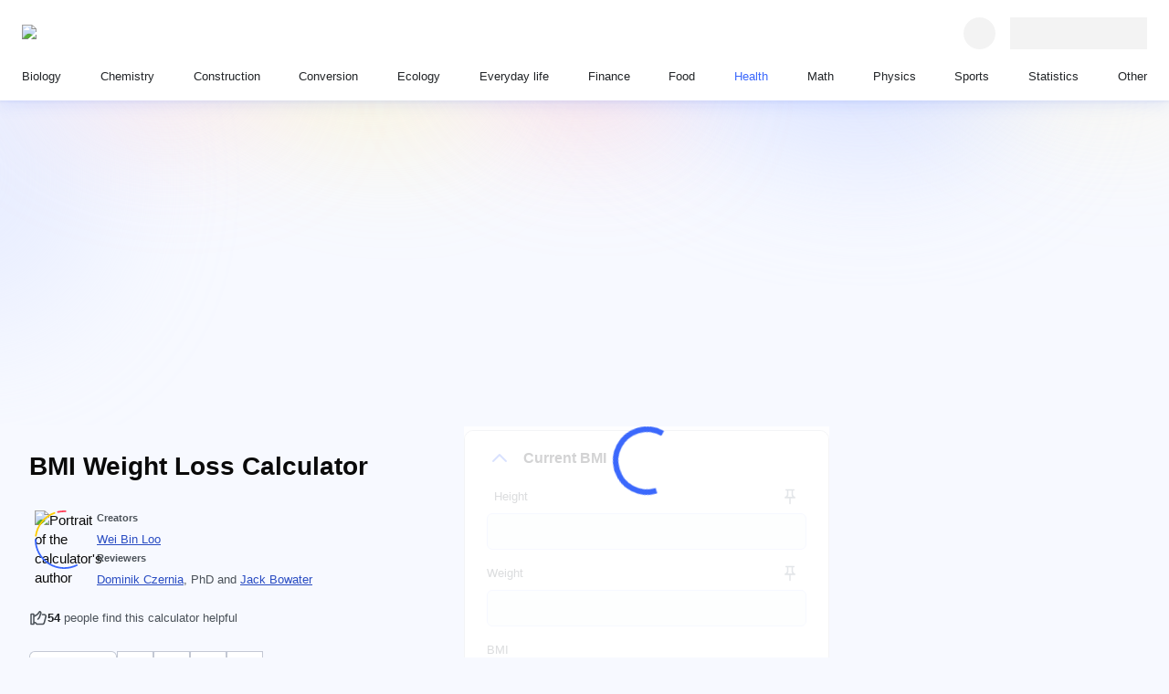

--- FILE ---
content_type: text/html; charset=utf-8
request_url: https://www.omnicalculator.com/health/bmi-weight-loss
body_size: 88956
content:
<!DOCTYPE html><html lang="en"><head><meta charSet="utf-8"/><meta name="viewport" content="width=device-width"/><meta content="initial-scale=1.0,width=device-width,,minimum-scale=1.0,,maximum-scale=3.0" name="viewport"/><link rel="preload" href="https://cache.omnicalculator.com/v2/images/logos/omni-logo-horizontal.svg" as="image" fetchPriority="high" /><meta content="Our BMI weight loss calculator helps you to calculate how much weight you need to lose to reach your desired BMI." name="description"/><title>BMI Weight Loss Calculator</title><meta content="website" property="og:type"/><meta content="BMI Weight Loss Calculator" property="og:title"/><meta content="Our BMI weight loss calculator helps you to calculate how much weight you need to lose to reach your desired BMI." property="og:description"/><meta content="Omni Calculator" property="og:site_name"/><meta content="https://www.omnicalculator.com/health/bmi-weight-loss" property="og:url"/><meta content="https://og-imgs.omnicalculator.com/calculator/3777/Qk1JIFdlaWdodCBMb3NzIENhbGN1bGF0b3I.png" property="og:image"/><meta content="1200" property="og:image:width"/><meta content="630" property="og:image:height"/><meta content="image/png" property="og:image:type"/><link href="https://www.omnicalculator.com/health/bmi-weight-loss" rel="canonical" /><meta name="next-head-count" content="17"/><link href="/favicons/favicon.png" rel="icon" sizes="48x48" /><link href="/favicons/favicon-128.png" rel="icon" sizes="128x128" /><link href="/favicons/favicon-192.png" rel="icon" sizes="192x192" /><meta name="google-site-verification" content="aQ27Iw51dcOg2lWQRdalqnUOvNCf71tQZvZYi1DJ-nw"/><link rel="preload" href="https://cache.omnicalculator.com/_next/static/media/0edc06582190a785.p.woff2" as="font" type="font/woff2" crossorigin="anonymous" data-next-font="" /><link rel="preload" href="https://cache.omnicalculator.com/_next/static/media/8fe7ef28a5f2eb38.p.woff2" as="font" type="font/woff2" crossorigin="anonymous" data-next-font="" /><link rel="preload" href="https://cache.omnicalculator.com/_next/static/media/d4588198199bb568.p.woff2" as="font" type="font/woff2" crossorigin="anonymous" data-next-font="" /><link rel="preload" href="https://cache.omnicalculator.com/_next/static/media/d9f3c95379e06bee.p.woff2" as="font" type="font/woff2" crossorigin="anonymous" data-next-font="" /><link rel="preload" href="https://cache.omnicalculator.com/_next/static/media/ae43205968a9e0a8.p.woff2" as="font" type="font/woff2" crossorigin="anonymous" data-next-font="" /><link rel="preload" href="https://cache.omnicalculator.com/_next/static/media/4cbb281a0c5ed533.p.woff2" as="font" type="font/woff2" crossorigin="anonymous" data-next-font="" /><link rel="preload" href="https://cache.omnicalculator.com/_next/static/media/a8f24ad83e640c79.p.woff2" as="font" type="font/woff2" crossorigin="anonymous" data-next-font="" /><link rel="preload" href="https://cache.omnicalculator.com/_next/static/media/a011d219b6894181.p.woff2" as="font" type="font/woff2" crossorigin="anonymous" data-next-font="" /><link rel="preload" href="https://cache.omnicalculator.com/_next/static/media/69092ab74bbd1e40.p.woff2" as="font" type="font/woff2" crossorigin="anonymous" data-next-font="" /><link rel="preload" href="https://cache.omnicalculator.com/_next/static/media/0caac7c63f5eb5d1.p.woff2" as="font" type="font/woff2" crossorigin="anonymous" data-next-font="" /><link rel="preload" href="https://cache.omnicalculator.com/_next/static/css/156db8bf13cc3fa5.css" as="style" /><script type="application/ld+json">{"@context":"https://schema.org","@type":"Article","author":[{"@type":"Person","honorificSuffix":null,"name":"Wei Bin Loo"}],"dateModified":"2025-05-15T12:07:24.129Z","datePublished":"2021-08-22T01:08:38.747Z","description":"Our BMI weight loss calculator helps you to calculate how much weight you need to lose to reach your desired BMI.","headline":"BMI Weight Loss Calculator","mainEntityOfPage":{"@id":"https://www.omnicalculator.com","@type":"WebPage"},"publisher":{"@type":"Organization","legalName":"Omni Calculator sp. z o.o.","logo":{"@type":"ImageObject","height":"500px","url":"v2/favicons/schema-logo.png","width":"1213px"},"name":"Omni Calculator"}}</script><script type="application/ld+json">{"@context":"https://schema.org","@type":"FAQPage","mainEntity":[{"@type":"Question","name":"Is BMI different for kids?","acceptedAnswer":{"@type":"Answer","text":"<div class=\"textBlock\"><p>In short, <strong>yes</strong>. The normal BMI calculation does not apply to kids. This is because that their weight and height change with age. Their natural proportion of body fat also changes too.</p></div>"}},{"@type":"Question","name":"What is the ideal BMI?","acceptedAnswer":{"@type":"Answer","text":"<div class=\"textBlock\"><p>The <strong>normal BMI range is between 18.5 to 24.9</strong>. This is the BMI range that most people are considered healthy. Your ideal BMI should be in this range so that you are neither overweight nor underweight.</p></div>"}},{"@type":"Question","name":"Why is the ideal BMI for men and women is different?","acceptedAnswer":{"@type":"Answer","text":"<div class=\"textBlock\"><p>The BMI is different for men and women for a couple of reasons. Men have a <strong>different metabolism rate</strong> compared to women. The women's bodies is also require more fat due to <strong>differences in body structures</strong>.</p></div>"}},{"@type":"Question","name":"Is the BMI different for athletes?","acceptedAnswer":{"@type":"Answer","text":"<div class=\"textBlock\"><p><strong>Yes</strong>, the interpretation of BMI is different for athletes. This is because <strong>athletes normally have more muscle tissues</strong>, causing the normal BMI calculation to be inaccurate for their situation.</p></div>"}}]}</script><link rel="stylesheet" href="https://cache.omnicalculator.com/_next/static/css/156db8bf13cc3fa5.css" data-n-g="" /><noscript data-n-css=""></noscript><script defer="" noModule="" src="https://cache.omnicalculator.com/_next/static/chunks/polyfills-42372ed130431b0a.js"></script><script defer="" src="https://cache.omnicalculator.com/_next/static/chunks/4802.5dc4bbadb70e3cc0.js"></script><script defer="" src="https://cache.omnicalculator.com/_next/static/chunks/1910.9bc7363afdf96de8.js"></script><script defer="" src="https://cache.omnicalculator.com/_next/static/chunks/9369.fc158efa1b6a8a31.js"></script><script defer="" src="https://cache.omnicalculator.com/_next/static/chunks/3983.6ccd9cb189cb6ce2.js"></script><script defer="" src="https://cache.omnicalculator.com/_next/static/chunks/6274.ce58bc102f478f03.js"></script><script defer="" src="https://cache.omnicalculator.com/_next/static/chunks/4666.f0857cb58ded60f3.js"></script><script defer="" src="https://cache.omnicalculator.com/_next/static/chunks/8291.2cfb197c7b19a908.js"></script><script defer="" src="https://cache.omnicalculator.com/_next/static/chunks/7407.247ab5192a5149ba.js"></script><script defer="" src="https://cache.omnicalculator.com/_next/static/chunks/407.ebdcbb00f6eca062.js"></script><script defer="" src="https://cache.omnicalculator.com/_next/static/chunks/8069.a4a4e2af8ff70c2b.js"></script><script defer="" src="https://cache.omnicalculator.com/_next/static/chunks/1434.7eda462d75c9bcbc.js"></script><script defer="" src="https://cache.omnicalculator.com/_next/static/chunks/815.9ecf1835ec34164e.js"></script><script defer="" src="https://cache.omnicalculator.com/_next/static/chunks/2972.2ce5c79d8159a8f2.js"></script><script defer="" src="https://cache.omnicalculator.com/_next/static/chunks/5009.c4920dd5f0af6dc9.js"></script><script defer="" src="https://cache.omnicalculator.com/_next/static/chunks/9335.0191c11140887568.js"></script><script defer="" src="https://cache.omnicalculator.com/_next/static/chunks/3356.9f2a9ded89919e42.js"></script><script defer="" src="https://cache.omnicalculator.com/_next/static/chunks/1990.8d4c5c361e2be747.js"></script><script defer="" src="https://cache.omnicalculator.com/_next/static/chunks/6708.5b806fcadb57e70d.js"></script><script defer="" src="https://cache.omnicalculator.com/_next/static/chunks/5869.3d79381984394ca7.js"></script><script defer="" src="https://cache.omnicalculator.com/_next/static/chunks/4763.da9c3a6dffd33d2d.js"></script><script src="https://cache.omnicalculator.com/_next/static/chunks/webpack-489155c02627580b.js" defer=""></script><script src="https://cache.omnicalculator.com/_next/static/chunks/main-dc1ae58e0bb04110.js" defer=""></script><script src="https://cache.omnicalculator.com/_next/static/chunks/calculator-d6a0ffedb573ce89.js" defer=""></script><script src="https://cache.omnicalculator.com/_next/static/chunks/1099-663c60afcad683a2.js" defer=""></script><script src="https://cache.omnicalculator.com/_next/static/chunks/pages/_app-6c1a4cd2c39c41df.js" defer=""></script><script src="https://cache.omnicalculator.com/_next/static/chunks/7861-377f46a2d82cde41.js" defer=""></script><script src="https://cache.omnicalculator.com/_next/static/chunks/9794-944d545bddf8fabd.js" defer=""></script><script src="https://cache.omnicalculator.com/_next/static/chunks/3675-73db8e4e7ace1088.js" defer=""></script><script src="https://cache.omnicalculator.com/_next/static/chunks/4124-ef87cb1f1ee102a0.js" defer=""></script><script src="https://cache.omnicalculator.com/_next/static/chunks/9942-5f3e6fa3d6037e89.js" defer=""></script><script src="https://cache.omnicalculator.com/_next/static/chunks/1410-be3093c0f85fb8ff.js" defer=""></script><script src="https://cache.omnicalculator.com/_next/static/chunks/8797-6c40f78e02b61204.js" defer=""></script><script src="https://cache.omnicalculator.com/_next/static/chunks/1449-351b7e5570843fb0.js" defer=""></script><script src="https://cache.omnicalculator.com/_next/static/chunks/3198-2c767531ae1d13c9.js" defer=""></script><script src="https://cache.omnicalculator.com/_next/static/chunks/4219-9d45a811543bc672.js" defer=""></script><script src="https://cache.omnicalculator.com/_next/static/chunks/560-4f7b93f5e5098adf.js" defer=""></script><script src="https://cache.omnicalculator.com/_next/static/chunks/4626-aaa315b35a008dba.js" defer=""></script><script src="https://cache.omnicalculator.com/_next/static/chunks/pages/%5Bslug%5D/%5Bcalculator%5D-c2b18c000ca10d01.js" defer=""></script><script src="https://cache.omnicalculator.com/_next/static/Ox8tcfBEplaRv0nD67tsg/_buildManifest.js" defer=""></script><script src="https://cache.omnicalculator.com/_next/static/Ox8tcfBEplaRv0nD67tsg/_ssgManifest.js" defer=""></script></head><body class="__variable_9ffbd9 __variable_0acb6d" data-country-code="CA"><noscript><iframe src="https://www.googletagmanager.com/ns.html?id=GTM-MXNBQHD"
            height="0" width="0" style="display:none;visibility:hidden"></iframe></noscript><link rel="preload" as="image" href="https://cache.omnicalculator.com/v2/images/logos/omni-logo-horizontal.svg" fetchPriority="high" /><div id="__next"><style data-emotion="css-global f7kx3z">html{-webkit-font-smoothing:antialiased;-moz-osx-font-smoothing:grayscale;box-sizing:border-box;-webkit-text-size-adjust:100%;}*,*::before,*::after{box-sizing:inherit;}strong,b{font-weight:700;}body{margin:0;color:#0A0A0A;font-family:"Twemoji Country Flags",'__poppinsFont_0acb6d',Verdana,sans-serif;font-size:15px;font-weight:400;line-height:141%;letter-spacing:0;background-color:#fff;}@media print{body{background-color:#FFFFFF;}}body::backdrop{background-color:#fff;}html{scroll-padding-top:119px;}body{background-color:#F7F9FF;-webkit-background-position:center 0;background-position:center 0;background-repeat:no-repeat;overflow-y:scroll;}@media (min-width:584px){body{-webkit-background-size:contain;background-size:contain;background-image:url(/v2/images/background/bg-tablet.svg);}}@media (min-width:1006px){body{-webkit-background-size:100%;background-size:100%;background-image:url(/v2/images/background/bg-desktop.svg);}}.overflow-hidden{overflow:hidden;}.scrollbar-width-none{scrollbar-width:none;}.tooltip{background:#090b0b;border-radius:8px;color:#FFFFFF;font-size:15px;font-weight:400;height:auto;line-height:120%;min-width:296px;opacity:0;padding:8px 12px;position:absolute;text-align:center;-webkit-transition:opacity 200ms linear;transition:opacity 200ms linear;visibility:hidden;z-index:1;}.tooltip[data-show]{opacity:1;visibility:visible;}.tooltip[data-show] [data-popper-arrow]{background:inherit;height:12px;position:absolute;visibility:hidden;width:12px;}.tooltip[data-show] [data-popper-arrow]:before{background:inherit;content:"";height:12px;position:absolute;-webkit-transform:rotate(45deg);-moz-transform:rotate(45deg);-ms-transform:rotate(45deg);transform:rotate(45deg);visibility:visible;width:12px;}.tooltip[data-show][data-popper-placement^='top']>[data-popper-arrow]{bottom:-6px;}.tooltip[data-show][data-popper-placement^='bottom']>[data-popper-arrow]{top:-6px;}.tooltip[data-show][data-popper-placement^='left']>[data-popper-arrow]{right:-6px;}.tooltip[data-show][data-popper-placement^='right']>[data-popper-arrow]{left:-6px;}</style><style data-emotion="css 1tjfh0e">.css-1tjfh0e{display:-webkit-box;display:-webkit-flex;display:-ms-flexbox;display:flex;-webkit-flex-direction:column;-ms-flex-direction:column;flex-direction:column;-webkit-align-items:center;-webkit-box-align:center;-ms-flex-align:center;align-items:center;-webkit-box-pack:center;-ms-flex-pack:center;-webkit-justify-content:center;justify-content:center;width:100%;max-width:1286px;margin-inline:auto;padding-top:calc(
        58px + 72px
      );}@media (min-width:584px){.css-1tjfh0e{padding-top:58px;}}@media (min-width:1146px){.css-1tjfh0e{padding-top:113px;}}</style><style data-emotion="css 1cof88o">.css-1cof88o{display:-webkit-box;display:-webkit-flex;display:-ms-flexbox;display:flex;-webkit-flex-direction:column;-ms-flex-direction:column;flex-direction:column;-webkit-align-items:center;-webkit-box-align:center;-ms-flex-align:center;align-items:center;-webkit-box-pack:center;-ms-flex-pack:center;-webkit-justify-content:center;justify-content:center;width:100%;max-width:1286px;margin-inline:auto;padding-top:calc(
        58px + 72px
      );}@media (min-width:584px){.css-1cof88o{padding-top:58px;}}@media (min-width:1146px){.css-1cof88o{padding-top:113px;}}</style><div class="eb8yu1a1 MuiBox-root css-1cof88o" data-testid="header-bar"><style data-emotion="css swc5fh">.css-swc5fh{z-index:1202;top:0;background:#FFFFFF;width:100%;box-shadow:0 6px 16px 0 rgba(59, 104, 252, 0.1),0px 1px 2.8px 1px rgba(41, 76, 194, 0.06);padding:8px 16px;position:fixed;left:0;right:0;}@media (min-width:724px){.css-swc5fh{padding:16px 24px;}}</style><header class="css-swc5fh e1p76dkg1" data-testid="app-header" data-cwv-id="header-bar"><style data-emotion="css ufks93">.css-ufks93{max-width:1920px;margin-inline:auto;}</style><style data-emotion="css 1dyzgie">.css-1dyzgie{max-width:1920px;margin-inline:auto;}</style><div class="ek0uhob0 MuiBox-root css-1dyzgie"><style data-emotion="css x76fkz">.css-x76fkz{display:-webkit-box;display:-webkit-flex;display:-ms-flexbox;display:flex;-webkit-align-items:center;-webkit-box-align:center;-ms-flex-align:center;align-items:center;width:100%;}@media (min-width:1146px){.css-x76fkz:not(:first-of-type){padding-block-start:16px;}}</style><style data-emotion="css q7hdk3">.css-q7hdk3{display:-webkit-box;display:-webkit-flex;display:-ms-flexbox;display:flex;-webkit-align-items:center;-webkit-box-align:center;-ms-flex-align:center;align-items:center;width:100%;}@media (min-width:1146px){.css-q7hdk3:not(:first-of-type){padding-block-start:16px;}}</style><div class="ek0uhob1 MuiBox-root css-q7hdk3"><style data-emotion="css 176ou59">.css-176ou59{position:relative;-webkit-box-flex:1;-webkit-flex-grow:1;-ms-flex-positive:1;flex-grow:1;display:-webkit-box;display:-webkit-flex;display:-ms-flexbox;display:flex;-webkit-align-items:center;-webkit-box-align:center;-ms-flex-align:center;align-items:center;-webkit-box-pack:justify;-webkit-justify-content:space-between;justify-content:space-between;border-right:0;padding-right:16px;}@media (min-width:724px){.css-176ou59{-webkit-box-flex:0;-webkit-flex-grow:0;-ms-flex-positive:0;flex-grow:0;border-right:0;padding-right:0;}}</style><style data-emotion="css nhmnbl">.css-nhmnbl{position:relative;-webkit-box-flex:1;-webkit-flex-grow:1;-ms-flex-positive:1;flex-grow:1;display:-webkit-box;display:-webkit-flex;display:-ms-flexbox;display:flex;-webkit-align-items:center;-webkit-box-align:center;-ms-flex-align:center;align-items:center;-webkit-box-pack:justify;-webkit-justify-content:space-between;justify-content:space-between;border-right:0;padding-right:16px;}@media (min-width:724px){.css-nhmnbl{-webkit-box-flex:0;-webkit-flex-grow:0;-ms-flex-positive:0;flex-grow:0;border-right:0;padding-right:0;}}</style><div class="eh1tgf70 MuiBox-root css-nhmnbl" data-testid="logo-header-section"><style data-emotion="css 5xkbgm">.css-5xkbgm{display:-webkit-box;display:-webkit-flex;display:-ms-flexbox;display:flex;-webkit-align-items:center;-webkit-box-align:center;-ms-flex-align:center;align-items:center;min-height:40px;outline-color:#3B68FC;border-radius:8px;}</style><style data-emotion="css a4xlql">.css-a4xlql{-webkit-text-decoration:underline;text-decoration:underline;text-decoration-color:var(--Link-underlineColor);--Link-underlineColor:rgba(190, 5, 193, 0.4);-webkit-text-decoration:none;text-decoration:none;display:-webkit-box;display:-webkit-flex;display:-ms-flexbox;display:flex;-webkit-align-items:center;-webkit-box-align:center;-ms-flex-align:center;align-items:center;min-height:40px;outline-color:#3B68FC;border-radius:8px;}.css-a4xlql:hover{text-decoration-color:inherit;}</style><style data-emotion="css 4tfbft">.css-4tfbft{margin:0;font:inherit;line-height:inherit;letter-spacing:inherit;color:#BE05C1;-webkit-text-decoration:underline;text-decoration:underline;text-decoration-color:var(--Link-underlineColor);--Link-underlineColor:rgba(190, 5, 193, 0.4);-webkit-text-decoration:none;text-decoration:none;display:-webkit-box;display:-webkit-flex;display:-ms-flexbox;display:flex;-webkit-align-items:center;-webkit-box-align:center;-ms-flex-align:center;align-items:center;min-height:40px;outline-color:#3B68FC;border-radius:8px;}.css-4tfbft:hover{text-decoration-color:inherit;}</style><a class="MuiTypography-root MuiTypography-inherit MuiLink-root MuiLink-underlineAlways eh1tgf71 css-4tfbft" aria-label="Go to the main page" href="/" hrefLang="en"><img data-cwv-id="omni-logo" alt="Omni Calculator logo" fetchPriority="high" width="184" height="18" decoding="async" data-nimg="1" style="color:transparent" src="https://cache.omnicalculator.com/v2/images/logos/omni-logo-horizontal.svg" /></a></div><style data-emotion="css tihy9n">.css-tihy9n{display:-webkit-box;display:-webkit-flex;display:-ms-flexbox;display:flex;-webkit-align-items:center;-webkit-box-align:center;-ms-flex-align:center;align-items:center;-webkit-box-pack:start;-ms-flex-pack:start;-webkit-justify-content:flex-start;justify-content:flex-start;-webkit-padding-start:16px;padding-inline-start:16px;padding-left:0;-webkit-box-flex:1;-webkit-flex-grow:1;-ms-flex-positive:1;flex-grow:1;gap:1rem;}@media (min-width:724px){.css-tihy9n{-webkit-box-flex:1;-webkit-flex-grow:1;-ms-flex-positive:1;flex-grow:1;}}</style><style data-emotion="css 1w13asx">.css-1w13asx{display:-webkit-box;display:-webkit-flex;display:-ms-flexbox;display:flex;-webkit-align-items:center;-webkit-box-align:center;-ms-flex-align:center;align-items:center;-webkit-box-pack:start;-ms-flex-pack:start;-webkit-justify-content:flex-start;justify-content:flex-start;-webkit-padding-start:16px;padding-inline-start:16px;padding-left:0;-webkit-box-flex:1;-webkit-flex-grow:1;-ms-flex-positive:1;flex-grow:1;gap:1rem;}@media (min-width:724px){.css-1w13asx{-webkit-box-flex:1;-webkit-flex-grow:1;-ms-flex-positive:1;flex-grow:1;}}</style><div class="e1d6wadd1 MuiBox-root css-1w13asx" data-testid="search-header-section"><style data-emotion="css 169qlo9">.css-169qlo9{display:-webkit-box;display:-webkit-flex;display:-ms-flexbox;display:flex;-webkit-align-items:center;-webkit-box-align:center;-ms-flex-align:center;align-items:center;-webkit-box-pack:start;-ms-flex-pack:start;-webkit-justify-content:flex-start;justify-content:flex-start;-webkit-padding-start:16px;padding-inline-start:16px;-webkit-box-flex:1;-webkit-flex-grow:1;-ms-flex-positive:1;flex-grow:1;}@media (min-width:724px){.css-169qlo9{-webkit-box-flex:1;-webkit-flex-grow:1;-ms-flex-positive:1;flex-grow:1;}}@media (max-width:583.95px){.css-169qlo9{min-height:41px;}}</style><style data-emotion="css uns4f6">.css-uns4f6{display:-webkit-box;display:-webkit-flex;display:-ms-flexbox;display:flex;-webkit-align-items:center;-webkit-box-align:center;-ms-flex-align:center;align-items:center;-webkit-box-pack:start;-ms-flex-pack:start;-webkit-justify-content:flex-start;justify-content:flex-start;-webkit-padding-start:16px;padding-inline-start:16px;-webkit-box-flex:1;-webkit-flex-grow:1;-ms-flex-positive:1;flex-grow:1;}@media (min-width:724px){.css-uns4f6{-webkit-box-flex:1;-webkit-flex-grow:1;-ms-flex-positive:1;flex-grow:1;}}@media (max-width:583.95px){.css-uns4f6{min-height:41px;}}</style><div class="e1d6wadd2 MuiBox-root css-uns4f6" data-testid="header-search-bar"></div></div><style data-emotion="css f38rbf">.css-f38rbf{margin-left:32px;}</style><div class="MuiBox-root css-f38rbf"><style data-emotion="css 1x4jos1">.css-1x4jos1{display:-webkit-box;display:-webkit-flex;display:-ms-flexbox;display:flex;-webkit-flex-direction:row;-ms-flex-direction:row;flex-direction:row;-webkit-align-items:center;-webkit-box-align:center;-ms-flex-align:center;align-items:center;}.css-1x4jos1>:not(style):not(style){margin:0;}.css-1x4jos1>:not(style)~:not(style){margin-left:16px;}</style><div class="MuiStack-root css-1x4jos1"><style data-emotion="css tqrxy1 animation-c7515d">.css-tqrxy1{display:block;background-color:rgba(10, 10, 10, 0.11);height:1.2em;border-radius:50%;-webkit-animation:animation-c7515d 2s ease-in-out 0.5s infinite;animation:animation-c7515d 2s ease-in-out 0.5s infinite;}@-webkit-keyframes animation-c7515d{0%{opacity:1;}50%{opacity:0.4;}100%{opacity:1;}}@keyframes animation-c7515d{0%{opacity:1;}50%{opacity:0.4;}100%{opacity:1;}}</style><span class="MuiSkeleton-root MuiSkeleton-circular MuiSkeleton-pulse css-tqrxy1" style="width:35px;height:35px"></span><style data-emotion="css 4j0571 animation-c7515d">.css-4j0571{display:block;background-color:rgba(10, 10, 10, 0.11);height:1.2em;-webkit-animation:animation-c7515d 2s ease-in-out 0.5s infinite;animation:animation-c7515d 2s ease-in-out 0.5s infinite;}@-webkit-keyframes animation-c7515d{0%{opacity:1;}50%{opacity:0.4;}100%{opacity:1;}}@keyframes animation-c7515d{0%{opacity:1;}50%{opacity:0.4;}100%{opacity:1;}}</style><span class="MuiSkeleton-root MuiSkeleton-rectangular MuiSkeleton-pulse css-4j0571" style="width:150px;height:35px"></span></div></div></div><style data-emotion="css z1d0yz">.css-z1d0yz{display:-webkit-box;display:-webkit-flex;display:-ms-flexbox;display:flex;-webkit-align-items:center;-webkit-box-align:center;-ms-flex-align:center;align-items:center;width:100%;display:none;}@media (min-width:1146px){.css-z1d0yz:not(:first-of-type){padding-block-start:16px;}}@media (min-width:1146px){.css-z1d0yz{display:block;}}</style><style data-emotion="css u9jrp2">.css-u9jrp2{display:-webkit-box;display:-webkit-flex;display:-ms-flexbox;display:flex;-webkit-align-items:center;-webkit-box-align:center;-ms-flex-align:center;align-items:center;width:100%;display:none;}@media (min-width:1146px){.css-u9jrp2:not(:first-of-type){padding-block-start:16px;}}@media (min-width:1146px){.css-u9jrp2{display:block;}}</style><div class="ek0uhob2 MuiBox-root css-u9jrp2" data-testid="nav-header-section"><style data-emotion="css 8atqhb">.css-8atqhb{width:100%;}</style><nav class="css-8atqhb e1kp1wl40"><style data-emotion="css vpxk8g">.css-vpxk8g{display:-webkit-box;display:-webkit-flex;display:-ms-flexbox;display:flex;-webkit-flex-direction:column;-ms-flex-direction:column;flex-direction:column;gap:16px;list-style-type:none;margin:0;padding:0;}@media (min-width:1146px){.css-vpxk8g{-webkit-flex-direction:row;-ms-flex-direction:row;flex-direction:row;gap:0;-webkit-box-pack:justify;-webkit-justify-content:space-between;justify-content:space-between;}}</style><ul class="css-vpxk8g et4ccq50"><li data-cwv-id="category-link"><style data-emotion="css d31hqs">.css-d31hqs{outline-color:#3B68FC;}</style><style data-emotion="css 9niuz9">.css-9niuz9{-webkit-text-decoration:underline;text-decoration:underline;text-decoration-color:var(--Link-underlineColor);--Link-underlineColor:rgba(190, 5, 193, 0.4);-webkit-text-decoration:none;text-decoration:none;outline-color:#3B68FC;}.css-9niuz9:hover{text-decoration-color:inherit;}</style><style data-emotion="css 1myopjw">.css-1myopjw{margin:0;font:inherit;line-height:inherit;letter-spacing:inherit;color:#BE05C1;-webkit-text-decoration:underline;text-decoration:underline;text-decoration-color:var(--Link-underlineColor);--Link-underlineColor:rgba(190, 5, 193, 0.4);-webkit-text-decoration:none;text-decoration:none;outline-color:#3B68FC;}.css-1myopjw:hover{text-decoration-color:inherit;}</style><a class="MuiTypography-root MuiTypography-inherit MuiLink-root MuiLink-underlineAlways endfju40 css-1myopjw" href="/biology" hrefLang="en"><style data-emotion="css eazcks">.css-eazcks{padding:0;position:relative;color:#212427;}.css-eazcks:after{display:block;position:absolute;content:'';inset-inline:0;inset-block:-8px;}@media (min-width:1146px){.css-eazcks{padding-inline:8px;height:100%;}.css-eazcks:after{inset-block:-8px -16px;border-bottom:3px solid transparent;}}@media (hover: hover){.css-eazcks:hover{color:#3B68FC;}}</style><style data-emotion="css 1mgh7ay">.css-1mgh7ay{padding:0;position:relative;color:#212427;}.css-1mgh7ay:after{display:block;position:absolute;content:'';inset-inline:0;inset-block:-8px;}@media (min-width:1146px){.css-1mgh7ay{padding-inline:8px;height:100%;}.css-1mgh7ay:after{inset-block:-8px -16px;border-bottom:3px solid transparent;}}@media (hover: hover){.css-1mgh7ay:hover{color:#3B68FC;}}</style><div class="e1yiadql1 MuiBox-root css-1mgh7ay"><style data-emotion="css 18pvjec">.css-18pvjec{padding:0px;margin:0px;color:inherit;text-align:left;font-family:var(--calculator-ui-font-family);font-size:13.4px;font-style:normal;font-weight:500;line-height:20px;}</style><span class="css-18pvjec"><span class="css-18pvjec">Biology</span></span></div></a></li><li data-cwv-id="category-link"><a class="MuiTypography-root MuiTypography-inherit MuiLink-root MuiLink-underlineAlways endfju40 css-1myopjw" href="/chemistry" hrefLang="en"><div class="e1yiadql1 MuiBox-root css-1mgh7ay"><span class="css-18pvjec"><span class="css-18pvjec">Chemistry</span></span></div></a></li><li data-cwv-id="category-link"><a class="MuiTypography-root MuiTypography-inherit MuiLink-root MuiLink-underlineAlways endfju40 css-1myopjw" href="/construction" hrefLang="en"><div class="e1yiadql1 MuiBox-root css-1mgh7ay"><span class="css-18pvjec"><span class="css-18pvjec">Construction</span></span></div></a></li><li data-cwv-id="category-link"><a class="MuiTypography-root MuiTypography-inherit MuiLink-root MuiLink-underlineAlways endfju40 css-1myopjw" href="/conversion" hrefLang="en"><div class="e1yiadql1 MuiBox-root css-1mgh7ay"><span class="css-18pvjec"><span class="css-18pvjec">Conversion</span></span></div></a></li><li data-cwv-id="category-link"><a class="MuiTypography-root MuiTypography-inherit MuiLink-root MuiLink-underlineAlways endfju40 css-1myopjw" href="/ecology" hrefLang="en"><div class="e1yiadql1 MuiBox-root css-1mgh7ay"><span class="css-18pvjec"><span class="css-18pvjec">Ecology</span></span></div></a></li><li data-cwv-id="category-link"><a class="MuiTypography-root MuiTypography-inherit MuiLink-root MuiLink-underlineAlways endfju40 css-1myopjw" href="/everyday-life" hrefLang="en"><div class="e1yiadql1 MuiBox-root css-1mgh7ay"><span class="css-18pvjec"><span class="css-18pvjec">Everyday life</span></span></div></a></li><li data-cwv-id="category-link"><a class="MuiTypography-root MuiTypography-inherit MuiLink-root MuiLink-underlineAlways endfju40 css-1myopjw" href="/finance" hrefLang="en"><div class="e1yiadql1 MuiBox-root css-1mgh7ay"><span class="css-18pvjec"><span class="css-18pvjec">Finance</span></span></div></a></li><li data-cwv-id="category-link"><a class="MuiTypography-root MuiTypography-inherit MuiLink-root MuiLink-underlineAlways endfju40 css-1myopjw" href="/food" hrefLang="en"><div class="e1yiadql1 MuiBox-root css-1mgh7ay"><span class="css-18pvjec"><span class="css-18pvjec">Food</span></span></div></a></li><li data-cwv-id="category-link"><a class="MuiTypography-root MuiTypography-inherit MuiLink-root MuiLink-underlineAlways endfju40 css-1myopjw" href="/health" hrefLang="en"><style data-emotion="css e7kt4g">.css-e7kt4g{padding:0;position:relative;color:#212427;}.css-e7kt4g:after{display:block;position:absolute;content:'';inset-inline:0;inset-block:-8px;}@media (min-width:1146px){.css-e7kt4g{padding-inline:8px;height:100%;}.css-e7kt4g:after{inset-block:-8px -16px;border-bottom:3px solid transparent;}}@media (min-width:1146px){.css-e7kt4g{color:#3B68FC;}.css-e7kt4g:after{inset-inline:0;inset-block:-8px -16px;border-bottom-color:#3B68FC;}}</style><style data-emotion="css kjnw4s">.css-kjnw4s{padding:0;position:relative;color:#212427;}.css-kjnw4s:after{display:block;position:absolute;content:'';inset-inline:0;inset-block:-8px;}@media (min-width:1146px){.css-kjnw4s{padding-inline:8px;height:100%;}.css-kjnw4s:after{inset-block:-8px -16px;border-bottom:3px solid transparent;}}@media (min-width:1146px){.css-kjnw4s{color:#3B68FC;}.css-kjnw4s:after{inset-inline:0;inset-block:-8px -16px;border-bottom-color:#3B68FC;}}</style><div class="e1yiadql2 MuiBox-root css-kjnw4s"><span class="css-18pvjec"><span class="css-18pvjec">Health</span></span></div></a></li><li data-cwv-id="category-link"><a class="MuiTypography-root MuiTypography-inherit MuiLink-root MuiLink-underlineAlways endfju40 css-1myopjw" href="/math" hrefLang="en"><div class="e1yiadql1 MuiBox-root css-1mgh7ay"><span class="css-18pvjec"><span class="css-18pvjec">Math</span></span></div></a></li><li data-cwv-id="category-link"><a class="MuiTypography-root MuiTypography-inherit MuiLink-root MuiLink-underlineAlways endfju40 css-1myopjw" href="/physics" hrefLang="en"><div class="e1yiadql1 MuiBox-root css-1mgh7ay"><span class="css-18pvjec"><span class="css-18pvjec">Physics</span></span></div></a></li><li data-cwv-id="category-link"><a class="MuiTypography-root MuiTypography-inherit MuiLink-root MuiLink-underlineAlways endfju40 css-1myopjw" href="/sports" hrefLang="en"><div class="e1yiadql1 MuiBox-root css-1mgh7ay"><span class="css-18pvjec"><span class="css-18pvjec">Sports</span></span></div></a></li><li data-cwv-id="category-link"><a class="MuiTypography-root MuiTypography-inherit MuiLink-root MuiLink-underlineAlways endfju40 css-1myopjw" href="/statistics" hrefLang="en"><div class="e1yiadql1 MuiBox-root css-1mgh7ay"><span class="css-18pvjec"><span class="css-18pvjec">Statistics</span></span></div></a></li><li data-cwv-id="category-link"><a class="MuiTypography-root MuiTypography-inherit MuiLink-root MuiLink-underlineAlways endfju40 css-1myopjw" href="/other" hrefLang="en"><div class="e1yiadql1 MuiBox-root css-1mgh7ay"><span class="css-18pvjec"><span class="css-18pvjec">Other</span></span></div></a></li></ul></nav></div></div></header></div><style data-emotion="css p3wcm8">.css-p3wcm8{box-sizing:border-box;margin-inline:auto;padding-top:16px;padding-bottom:40px;padding-left:0;}@media (min-width:584px){.css-p3wcm8{padding-top:32px;padding-bottom:120px;padding-right:16px;}}@media (min-width:1006px){.css-p3wcm8{padding-right:32px;}}@media (min-width:1570px){.css-p3wcm8{padding-left:32px;padding-right:32px;}}</style><style data-emotion="css orrxxk">.css-orrxxk{box-sizing:border-box;margin-inline:auto;padding-top:16px;padding-bottom:40px;padding-left:0;}@media (min-width:584px){.css-orrxxk{padding-top:32px;padding-bottom:120px;padding-right:16px;}}@media (min-width:1006px){.css-orrxxk{padding-right:32px;}}@media (min-width:1570px){.css-orrxxk{padding-left:32px;padding-right:32px;}}</style><div class="e1xafeya0 MuiBox-root css-orrxxk"><style data-emotion="css 1p4osc5">.css-1p4osc5{width:100%;display:grid;grid-template-rows:auto;grid-template-areas:'content';grid-template-columns:1fr;row-gap:48px;}@media (min-width:584px){.css-1p4osc5{grid-template-rows:98px auto;grid-template-areas:"leaderboard leaderboard" "content rightAd";grid-template-columns:1fr 168px;row-gap:32px;}}@media (min-width:724px){.css-1p4osc5{grid-template-columns:1fr 308px;}}@media (min-width:1006px){.css-1p4osc5{grid-template-areas:"leaderboard leaderboard" "content rightAd";grid-template-columns:1fr 168px;grid-template-rows:250px auto;}}@media (min-width:1146px){.css-1p4osc5{grid-template-columns:1fr 308px;row-gap:48px;}}@media (min-width:1570px){.css-1p4osc5{grid-template-areas:"leftAd leaderboard rightAd" "leftAd content rightAd";grid-template-columns:168px 1fr 168px;}}@media (min-width:1720px){.css-1p4osc5{grid-template-areas:"leftAd leaderboard rightAd" "leftAd content rightAd";grid-template-columns:308px 1fr 308px;}}</style><style data-emotion="css hs0yah">.css-hs0yah{width:100%;display:grid;grid-template-rows:auto;grid-template-areas:'content';grid-template-columns:1fr;row-gap:48px;}@media (min-width:584px){.css-hs0yah{grid-template-rows:98px auto;grid-template-areas:"leaderboard leaderboard" "content rightAd";grid-template-columns:1fr 168px;row-gap:32px;}}@media (min-width:724px){.css-hs0yah{grid-template-columns:1fr 308px;}}@media (min-width:1006px){.css-hs0yah{grid-template-areas:"leaderboard leaderboard" "content rightAd";grid-template-columns:1fr 168px;grid-template-rows:250px auto;}}@media (min-width:1146px){.css-hs0yah{grid-template-columns:1fr 308px;row-gap:48px;}}@media (min-width:1570px){.css-hs0yah{grid-template-areas:"leftAd leaderboard rightAd" "leftAd content rightAd";grid-template-columns:168px 1fr 168px;}}@media (min-width:1720px){.css-hs0yah{grid-template-areas:"leftAd leaderboard rightAd" "leftAd content rightAd";grid-template-columns:308px 1fr 308px;}}</style><div class="e1rawit10 MuiBox-root css-hs0yah"><style data-emotion="css 1tu23pt">.css-1tu23pt{display:none;height:90px;}@media (min-width:584px){.css-1tu23pt{grid-area:leaderboard;display:-webkit-box;display:-webkit-flex;display:-ms-flexbox;display:flex;justify-self:center;-webkit-box-pack:center;-ms-flex-pack:center;-webkit-justify-content:center;justify-content:center;-webkit-align-items:center;-webkit-box-align:center;-ms-flex-align:center;align-items:center;width:100%;max-width:748px;}}@media (min-width:1006px){.css-1tu23pt{min-height:250px;}}</style><style data-emotion="css 1kvf55m">.css-1kvf55m{display:none;height:90px;}@media (min-width:584px){.css-1kvf55m{grid-area:leaderboard;display:-webkit-box;display:-webkit-flex;display:-ms-flexbox;display:flex;justify-self:center;-webkit-box-pack:center;-ms-flex-pack:center;-webkit-justify-content:center;justify-content:center;-webkit-align-items:center;-webkit-box-align:center;-ms-flex-align:center;align-items:center;width:100%;max-width:748px;}}@media (min-width:1006px){.css-1kvf55m{min-height:250px;}}</style><div class="e1d0tdwr0 MuiBox-root css-1kvf55m" data-testid="leaderboard-row"></div><style data-emotion="css 1haokcm">.css-1haokcm{grid-area:content;margin-inline:auto;max-width:100%;min-width:0;padding:0;position:relative;z-index:1;width:100%;}@media (min-width:584px){.css-1haokcm{padding-top:0;padding-inline:16px;}}@media (min-width:1006px){.css-1haokcm{max-width:984px;padding:24px 32px 0px;}}</style><style data-emotion="css 19n8cc0">.css-19n8cc0{grid-area:content;margin-inline:auto;max-width:100%;min-width:0;padding:0;position:relative;z-index:1;width:100%;}@media (min-width:584px){.css-19n8cc0{padding-top:0;padding-inline:16px;}}@media (min-width:1006px){.css-19n8cc0{max-width:984px;padding:24px 32px 0px;}}</style><div class="emrgss60 MuiBox-root css-19n8cc0" data-testid="content-column"><style data-emotion="css v3oibu">.css-v3oibu{display:-webkit-box;display:-webkit-flex;display:-ms-flexbox;display:flex;-webkit-flex-direction:column-reverse;-ms-flex-direction:column-reverse;flex-direction:column-reverse;margin-inline:auto;width:100%;gap:0px;min-width:0;}@media (min-width:584px){.css-v3oibu{max-width:431px;}}@media (min-width:724px){.css-v3oibu{max-width:400px;}}@media (min-width:1006px){.css-v3oibu{display:grid;grid-template-columns:1fr;grid-gap:32px;max-width:881px;grid-template-columns:minmax(316px, 1fr) minmax(
          350px,
          400px
        );}}@media (min-width:1146px){.css-v3oibu{grid-gap:56px;max-width:920px;grid-template-columns:minmax(316px, 1fr) minmax(
          350px,
          400px
        );}}@media (min-width:1570px){.css-v3oibu{grid-template-columns:minmax(316px, 1fr) 400px;}}</style><main data-testid="calculator-page-container" class="css-v3oibu e15limoo0"><style data-emotion="css 1nyqahh">.css-1nyqahh{padding-inline:24px;padding-top:24px;margin-top:16px;}.css-1nyqahh>:not(:last-child){margin-bottom:16px;}@media (min-width:584px){.css-1nyqahh{padding-inline:0px;}}@media (min-width:1006px){.css-1nyqahh{margin-top:0px;padding-top:0px;}}</style><style data-emotion="css 145s7w">.css-145s7w{padding-inline:24px;padding-top:24px;margin-top:16px;}.css-145s7w>:not(:last-child){margin-bottom:16px;}@media (min-width:584px){.css-145s7w{padding-inline:0px;}}@media (min-width:1006px){.css-145s7w{margin-top:0px;padding-top:0px;}}</style><div class="e15limoo1 MuiBox-root css-145s7w" data-testid="article-container"><section><article><style data-emotion="css 1gu5pdq">.css-1gu5pdq{margin-bottom:16px;padding-inline:16px;text-align:left;}@media (min-width:584px){.css-1gu5pdq{padding-inline:0px;}}</style><header data-testid="calculator-header" data-cwv-id="calculator-header" class="css-1gu5pdq etchyrk0"><style data-emotion="css 1izwtlp">.css-1izwtlp{margin-inline:16px;margin-block-end:16px;}@media (min-width:584px){.css-1izwtlp{margin-inline:0;margin-block-end:32px;}}@media (min-width:1006px){.css-1izwtlp{margin-block-end:24px;}}</style><style data-emotion="css 1d795yb">.css-1d795yb{display:-webkit-box;display:-webkit-flex;display:-ms-flexbox;display:flex;-webkit-flex-direction:column;-ms-flex-direction:column;flex-direction:column;margin-inline:16px;margin-block-end:16px;}.css-1d795yb>:not(style):not(style){margin:0;}.css-1d795yb>:not(style)~:not(style){margin-top:4px;}@media (min-width:584px){.css-1d795yb{margin-inline:0;margin-block-end:32px;}}@media (min-width:1006px){.css-1d795yb{margin-block-end:24px;}}</style><div class="MuiStack-root esv1f650 css-1d795yb" data-testid="article-header"><style data-emotion="css yc5e1l">.css-yc5e1l{min-height:22px;}</style><style data-emotion="css b1sb7g">.css-b1sb7g{min-height:22px;}</style><div class="esv1f652 MuiBox-root css-b1sb7g"></div><style data-emotion="css 1cyweru">.css-1cyweru{font-family:var(--calculator-ui-font-family);font-size:28px;font-style:normal;font-weight:700;line-height:36px;font-family:Verdana,sans-serif;}</style><h1 class="css-1cyweru esv1f651">BMI Weight Loss Calculator</h1></div><style data-emotion="css 1rtu3sq">.css-1rtu3sq{display:grid;gap:16px;grid-template-columns:auto 1fr;position:relative;margin-bottom:20px;}</style><aside class="css-1rtu3sq e2l7ujv0"><style data-emotion="css hesein">.css-hesein{position:relative;width:58px;height:64px;padding:6px;}.css-hesein svg{position:absolute;width:100%;height:100%;inset:0;}</style><div class="css-hesein e1eeuw800"><style data-emotion="css q7mezt">.css-q7mezt{-webkit-user-select:none;-moz-user-select:none;-ms-user-select:none;user-select:none;width:1em;height:1em;display:inline-block;-webkit-flex-shrink:0;-ms-flex-negative:0;flex-shrink:0;-webkit-transition:fill 200ms cubic-bezier(0.4, 0, 0.2, 1) 0ms;transition:fill 200ms cubic-bezier(0.4, 0, 0.2, 1) 0ms;fill:currentColor;font-size:1.5rem;}</style><svg class="MuiSvgIcon-root MuiSvgIcon-fontSizeMedium css-q7mezt" focusable="false" aria-hidden="true" viewBox="0 0 58 64" width="58" height="64" fill="none"><path d="M0.934583 31.0813C0.426219 31.0665 0.000552042 31.4626 1.78263e-05 31.9663C-0.00557574 37.2402 1.30528 42.4389 3.82217 47.0973C6.48402 52.024 10.402 56.1745 15.1864 59.1359C19.9708 62.0973 25.4548 63.7665 31.0927 63.9772C36.4236 64.1765 41.7165 63.0654 46.5008 60.7494C46.9577 60.5282 47.1307 59.9756 46.8945 59.5296C46.6582 59.0836 46.1021 58.913 45.6448 59.1334C41.1457 61.3019 36.1717 62.3418 31.1622 62.1545C25.8456 61.9558 20.6742 60.3818 16.1625 57.5891C11.6509 54.7965 7.95619 50.8826 5.44606 46.2367C3.0809 41.8592 1.84513 36.9757 1.84176 32.0202C1.84142 31.5165 1.44295 31.0962 0.934583 31.0813Z" fill="#3B68FC"></path><path d="M22.5724 2.4458C22.4145 1.96656 21.8936 1.70361 21.4144 1.87362C15.8528 3.84668 10.9378 7.29455 7.21045 11.8486C3.48304 16.4027 1.09419 21.8785 0.29604 27.6755C0.227269 28.175 0.59483 28.6253 1.10094 28.6791C1.60705 28.733 2.05997 28.37 2.12961 27.8706C2.88926 22.4234 5.13871 17.2789 8.64241 12.9982C12.1461 8.71743 16.7626 5.47321 21.9865 3.60984C22.4654 3.43901 22.7303 2.92504 22.5724 2.4458Z" fill="#FFCC00"></path><path d="M34.677 1.00042C34.7154 0.498168 34.3353 0.0588799 33.8273 0.035246C30.9232 -0.099855 28.014 0.153833 25.1784 0.789437C24.6824 0.900626 24.3857 1.39893 24.5121 1.88682C24.6384 2.37471 25.1399 2.66736 25.6362 2.55701C28.2769 1.96983 30.9848 1.7337 33.6884 1.85485C34.1965 1.87762 34.6387 1.50268 34.677 1.00042Z" fill="#FF4059"></path></svg><style data-emotion="css 1ccowss">.css-1ccowss{width:52px;}</style><picture><source media="only screen and (-webkit-min-device-pixel-ratio: 2)" srcSet="https://uploads-cdn.omnicalculator.com/people/weibin.jpg?width=400&amp;height=400&amp;format=webp" type="image/webp"/><source srcSet="https://uploads-cdn.omnicalculator.com/people/weibin.jpg?width=200&amp;height=200&amp;format=webp" type="image/webp"/><style data-emotion="css 7lpc95">.css-7lpc95{width:100%;height:100%;border-radius:50%;object-fit:contain;width:52px;}</style><img alt="Portrait of the calculator&#x27;s author" draggable="false" loading="lazy" class="e1eeuw801 css-7lpc95 e5sf4ks0" src="https://uploads-cdn.omnicalculator.com/people/weibin.jpg?width=200&amp;height=200&amp;format=jpeg" /></picture></div><style data-emotion="css 19k1zd7">.css-19k1zd7{display:-webkit-box;display:-webkit-flex;display:-ms-flexbox;display:flex;-webkit-flex-direction:column;-ms-flex-direction:column;flex-direction:column;gap:16px;padding-top:4px;}</style><style data-emotion="css zplrj0">.css-zplrj0{display:-webkit-box;display:-webkit-flex;display:-ms-flexbox;display:flex;-webkit-flex-direction:column;-ms-flex-direction:column;flex-direction:column;gap:16px;padding-top:4px;}</style><div class="e2l7ujv1 MuiBox-root css-zplrj0"><style data-emotion="css ll516h">.css-ll516h{padding:0px;margin:0px;color:#4B5259;text-align:left;font-family:var(--calculator-ui-font-family);font-size:13.4px;font-style:normal;font-weight:400;line-height:20px;}</style><span data-testid="calculator-authors" class="css-ll516h"><style data-emotion="css 15team9">.css-15team9{padding:0px;margin:0px;color:inherit;text-align:left;font-family:var(--calculator-ui-font-family);font-size:11px;font-style:normal;font-weight:600;line-height:20px;}</style><div class="css-15team9">Creators</div><style data-emotion="css 15gs7em">.css-15gs7em{margin-bottom:4px;}</style><div class="css-15gs7em e1abohw20"></div><span class="MuiBox-root css-0"><style data-emotion="css 1guqpav">.css-1guqpav{padding:0px;margin:0px;color:#294CC2;-webkit-text-decoration:underline;text-decoration:underline;text-align:left;font-family:var(--calculator-ui-font-family);font-size:13.4px;font-style:normal;font-weight:400;line-height:20px;}</style><span data-testid="calculator-contributor" class="css-1guqpav">Wei Bin Loo</span></span><style data-emotion="css 1hyfx7x">.css-1hyfx7x{display:none;}</style><div class="MuiBox-root css-1hyfx7x"><style data-emotion="css 282koi">.css-282koi{max-width:420px;min-height:104px;padding:0;border-radius:8px;border-top-left-radius:52px;background-color:#FFFFFF;box-shadow:4px 16px 22px 0px rgba(59, 104, 252, 0.14),0px 1px 4px 1px rgba(41, 76, 194, 0.08);}</style><style data-emotion="css l4yl8t">.css-l4yl8t{overflow:hidden;box-shadow:none;border-radius:20px;max-width:420px;min-height:104px;padding:0;border-radius:8px;border-top-left-radius:52px;background-color:#FFFFFF;box-shadow:4px 16px 22px 0px rgba(59, 104, 252, 0.14),0px 1px 4px 1px rgba(41, 76, 194, 0.08);}</style><style data-emotion="css 6twza6">.css-6twza6{background-color:#fff;color:#0A0A0A;-webkit-transition:box-shadow 300ms cubic-bezier(0.4, 0, 0.2, 1) 0ms;transition:box-shadow 300ms cubic-bezier(0.4, 0, 0.2, 1) 0ms;border-radius:4px;box-shadow:var(--Paper-shadow);background-image:var(--Paper-overlay);overflow:hidden;box-shadow:none;border-radius:20px;max-width:420px;min-height:104px;padding:0;border-radius:8px;border-top-left-radius:52px;background-color:#FFFFFF;box-shadow:4px 16px 22px 0px rgba(59, 104, 252, 0.14),0px 1px 4px 1px rgba(41, 76, 194, 0.08);}</style><div class="MuiPaper-root MuiPaper-elevation MuiPaper-rounded MuiPaper-elevation1 MuiCard-root e1a2w9fb0 css-6twza6" style="--Paper-shadow:0px 2px 1px -1px rgba(0,0,0,0.2),0px 1px 1px 0px rgba(0,0,0,0.14),0px 1px 3px 0px rgba(0,0,0,0.12)"><style data-emotion="css emfo8p">.css-emfo8p{padding:16px;}.css-emfo8p:last-child{padding:16px;}</style><style data-emotion="css fit9ec">.css-fit9ec{padding:16px;padding:16px;}.css-fit9ec:last-child{padding-bottom:24px;}.css-fit9ec:last-child{padding:16px;}</style><div class="MuiCardContent-root e1a2w9fb1 css-fit9ec"><style data-emotion="css zsv2nq">.css-zsv2nq{margin-right:22px;float:left;}</style><style data-emotion="css 1xweghh">.css-1xweghh{width:72px;height:72px;margin-right:22px;float:left;}</style><div class="e1amafdw0 css-1xweghh e12ufn2b0"><picture><source media="only screen and (-webkit-min-device-pixel-ratio: 2)" srcSet="https://uploads-cdn.omnicalculator.com/people/weibin.jpg?width=600&amp;height=600&amp;format=webp" type="image/webp"/><source srcSet="https://uploads-cdn.omnicalculator.com/people/weibin.jpg?width=300&amp;height=300&amp;format=webp" type="image/webp"/><style data-emotion="css tp9rov">.css-tp9rov{width:100%;height:100%;border-radius:50%;object-fit:contain;}</style><img alt="Wei Bin Loo" draggable="false" loading="lazy" class="css-tp9rov e5sf4ks0" src="https://uploads-cdn.omnicalculator.com/people/weibin.jpg?width=300&amp;height=300&amp;format=jpeg" /></picture></div><style data-emotion="css pe5jxz">.css-pe5jxz{display:grid;gap:8px;}</style><style data-emotion="css 1dfu5li">.css-1dfu5li{display:grid;gap:8px;}</style><div class="e1amafdw1 MuiBox-root css-1dfu5li"><style data-emotion="css 1abo7r0">.css-1abo7r0{padding:0px;margin:0px;color:inherit;text-align:left;font-family:var(--calculator-ui-font-family);font-size:15.8px;font-style:normal;font-weight:500;line-height:28px;}</style><span data-testid="contributor-tooltip-title" class="css-1abo7r0">Wei Bin Loo</span><style data-emotion="css 1i27l4i">.css-1i27l4i{display:-webkit-box;display:-webkit-flex;display:-ms-flexbox;display:flex;gap:8px;}</style><div class="MuiBox-root css-1i27l4i"><style data-emotion="css 4x7gvm">.css-4x7gvm{-webkit-text-decoration:underline;text-decoration:underline;color:#294CC2;}</style><span class="css-4x7gvm edae2jj0" role="button" tabindex="0"><style data-emotion="css 18pvjec">.css-18pvjec{padding:0px;margin:0px;color:inherit;text-align:left;font-family:var(--calculator-ui-font-family);font-size:13.4px;font-style:normal;font-weight:500;line-height:20px;}</style><p class="css-18pvjec">LinkedIn</p></span></div></div><style data-emotion="css 1gicgec">.css-1gicgec{padding-top:16px;clear:both;}</style><div data-testid="contributor-bio" class="css-1gicgec e1amafdw3"><p class="css-ll516h">Wei Bin is a Product Manager based in London, leading a technology company&#x27;s Product and Data functions. With a keen focus on delivering top-notch technology solutions, Wei Bin empowers businesses to unlock their full potential through innovative products, data-driven insights, and an unwavering commitment to customer value. His passion lies in guiding companies toward growth and success, leveraging the power of technology, data, and customer-centric product solutions. At Omni, Wei Bin leverages his financial expertise as a Strategy Consultant and CFA Level 2 holder to create various financial tools aimed at helping people improve their financial literacy. Outside of his professional pursuits, Wei Bin is an avid wine enthusiast with extensive knowledge and certification in the field. He also enjoys the strategic challenges of chess and poker, as well as swimming in his leisure time.<!-- --> <style data-emotion="css 108rmcy">.css-108rmcy{-webkit-text-decoration:underline;text-decoration:underline;text-decoration-color:var(--Link-underlineColor);--Link-underlineColor:rgba(190, 5, 193, 0.4);-webkit-text-decoration:none;text-decoration:none;-webkit-text-decoration:underline;text-decoration:underline;color:#294CC2;}.css-108rmcy:hover{text-decoration-color:inherit;}</style><style data-emotion="css 1xjrtvf">.css-1xjrtvf{margin:0;font:inherit;line-height:inherit;letter-spacing:inherit;color:#BE05C1;-webkit-text-decoration:underline;text-decoration:underline;text-decoration-color:var(--Link-underlineColor);--Link-underlineColor:rgba(190, 5, 193, 0.4);-webkit-text-decoration:none;text-decoration:none;-webkit-text-decoration:underline;text-decoration:underline;color:#294CC2;}.css-1xjrtvf:hover{text-decoration-color:inherit;}</style><a class="MuiTypography-root MuiTypography-inherit MuiLink-root MuiLink-underlineAlways e1amafdw2 css-1xjrtvf" href="/authors/wei-bin-loo" hrefLang="en">See full profile</a></p></div><style data-emotion="css 1dqk4vi">.css-1dqk4vi{padding-top:16px;}</style><div class="css-1dqk4vi e1amafdw4"><span class="css-ll516h">Check our <a class="MuiTypography-root MuiTypography-inherit MuiLink-root MuiLink-underlineAlways e1amafdw2 css-1xjrtvf" href="/editorial-policies" hrefLang="en">editorial policy</a></span></div></div></div></div></span><span data-testid="calculator-reviewers" class="css-ll516h"><div class="css-15team9">Reviewers</div><div class="css-15gs7em e1abohw20"></div><span class="MuiBox-root css-0"><span data-testid="calculator-contributor" class="css-1guqpav">Dominik Czernia</span>, PhD</span><div class="MuiBox-root css-1hyfx7x"><div class="MuiPaper-root MuiPaper-elevation MuiPaper-rounded MuiPaper-elevation1 MuiCard-root e1a2w9fb0 css-6twza6" style="--Paper-shadow:0px 2px 1px -1px rgba(0,0,0,0.2),0px 1px 1px 0px rgba(0,0,0,0.14),0px 1px 3px 0px rgba(0,0,0,0.12)"><div class="MuiCardContent-root e1a2w9fb1 css-fit9ec"><div class="e1amafdw0 css-1xweghh e12ufn2b0"><picture><source media="only screen and (-webkit-min-device-pixel-ratio: 2)" srcSet="https://uploads-cdn.omnicalculator.com/people/dominik1.jpg?width=600&amp;height=600&amp;format=webp" type="image/webp"/><source srcSet="https://uploads-cdn.omnicalculator.com/people/dominik1.jpg?width=300&amp;height=300&amp;format=webp" type="image/webp"/><img alt="Dominik Czernia" draggable="false" loading="lazy" class="css-tp9rov e5sf4ks0" src="https://uploads-cdn.omnicalculator.com/people/dominik1.jpg?width=300&amp;height=300&amp;format=jpeg" /></picture></div><div class="e1amafdw1 MuiBox-root css-1dfu5li"><span data-testid="contributor-tooltip-title" class="css-1abo7r0">Dominik Czernia</span><style data-emotion="css adyfr8">.css-adyfr8{padding:0px;margin:0px;color:#748091;text-align:left;font-family:var(--calculator-ui-font-family);font-size:13.4px;font-style:normal;font-weight:400;line-height:20px;}</style><span class="css-adyfr8">PhD, Institute of Nuclear Physics PAN</span><div class="MuiBox-root css-1i27l4i"><span class="css-4x7gvm edae2jj0" role="button" tabindex="0"><p class="css-18pvjec">LinkedIn</p></span><style data-emotion="css botd60">.css-botd60{width:1px;background-color:#DFE2EB;}</style><div class="css-botd60 edae2jj1"></div><span class="css-4x7gvm edae2jj0" role="button" tabindex="0"><p class="css-18pvjec">Website</p></span><div class="css-botd60 edae2jj1"></div><span class="css-4x7gvm edae2jj0" role="button" tabindex="0"><p class="css-18pvjec">Research Gate</p></span></div></div><div data-testid="contributor-bio" class="css-1gicgec e1amafdw3"><p class="css-ll516h">Dominik Czernia, PhD, is a physicist at the Institute of Nuclear Physics in Kraków, specializing in condensed matter physics with a focus on molecular magnetism. He has led several national research projects, pioneering innovative approaches to novel materials for high technology. Passionate about making science accessible, Dominik has created various calculators, mostly in physics and math categories. In his free time, he enjoys family walks, city explorations, mountain hiking, and traveling everywhere by bike.<!-- --> <a class="MuiTypography-root MuiTypography-inherit MuiLink-root MuiLink-underlineAlways e1amafdw2 css-1xjrtvf" href="/authors/dominik-czernia" hrefLang="en">See full profile</a></p></div><div class="css-1dqk4vi e1amafdw4"><span class="css-ll516h">Check our <a class="MuiTypography-root MuiTypography-inherit MuiLink-root MuiLink-underlineAlways e1amafdw2 css-1xjrtvf" href="/editorial-policies" hrefLang="en">editorial policy</a></span></div></div></div></div> and <span class="MuiBox-root css-0"><span data-testid="calculator-contributor" class="css-1guqpav">Jack Bowater</span></span><style data-emotion="css 11y5h89">.css-11y5h89{z-index:1205;}</style><style data-emotion="css dbj7zv">.css-dbj7zv{z-index:1205;}</style></span></div></aside><style data-emotion="css 1kp91g6">.css-1kp91g6{margin-top:0;}</style><style data-emotion="css 1sbtmzd">.css-1sbtmzd{display:-webkit-box;display:-webkit-flex;display:-ms-flexbox;display:flex;gap:16px;-webkit-align-items:center;-webkit-box-align:center;-ms-flex-align:center;align-items:center;margin-top:0;}.css-1sbtmzd >svg{height:20px;width:20px;fill:#4B5259;}</style><aside class="etchyrk1 css-1sbtmzd e1794v5v0"><svg class="MuiSvgIcon-root MuiSvgIcon-fontSizeMedium css-q7mezt" focusable="false" aria-hidden="true" viewBox="0 0 20 20"><path fill-rule="evenodd" clip-rule="evenodd" d="M10.4029 5.36312L11.6889 3.73779L11.932 3.96818C12.0112 4.04331 12.0389 4.158 12.0027 4.26102L10.8497 7.53995L10.8497 7.53995L10.8482 7.54418C10.5608 8.37635 10.3137 8.86604 10.0434 9.25524C9.76581 9.65497 9.44409 9.97983 8.93427 10.4897C8.62185 10.8021 8.62185 11.3086 8.93427 11.621C9.24669 11.9334 9.75322 11.9334 10.0656 11.621L10.0927 11.594L10.0927 11.594C10.5716 11.1151 10.991 10.6958 11.3576 10.1679C11.7381 9.62006 12.0431 8.9853 12.3598 8.0686L12.3605 8.0665L13.5121 4.7918C13.7576 4.09354 13.5699 3.31618 13.0327 2.80697L12.5609 2.35979C12.0016 1.82959 11.1079 1.8935 10.6297 2.49789L9.14819 4.37035C8.59495 5.06958 7.90541 5.64912 7.12141 6.07378L5.79995 6.78957V5.98611C5.79995 5.30637 5.24892 4.75534 4.56918 4.75534H2.43072C1.75099 4.75534 1.19995 5.30637 1.19995 5.98611V13.9363V16.1246C1.19995 16.8043 1.75099 17.3553 2.43072 17.3553H4.56918C5.24892 17.3553 5.79995 16.8043 5.79995 16.1246V15.399C6.21623 15.4901 6.59388 15.7203 6.86662 16.058L7.33598 16.6391C7.70183 17.0921 8.25287 17.3553 8.83513 17.3553H11.1428H14.4356C15.7138 17.3553 16.833 16.4976 17.1653 15.2633L17.5692 13.7633L18.3769 10.7633L18.3772 10.762L18.9788 8.512C19.4183 6.86868 18.1801 5.25534 16.4788 5.25534H16.4749H16.4709H16.467H16.463H16.4591H16.4551H16.4512H16.4473H16.4433H16.4394H16.4354H16.4315H16.4275H16.4236H16.4196H16.4156H16.4117H16.4077H16.4038H16.3998H16.3959H16.3919H16.388H16.384H16.38H16.3761H16.3721H16.3682H16.3642H16.3602H16.3563H16.3523H16.3483H16.3444H16.3404H16.3364H16.3325H16.3285H16.3245H16.3205H16.3166H16.3126H16.3086H16.3047H16.3007H16.2967H16.2927H16.2888H16.2848H16.2808H16.2768H16.2729H16.2689H16.2649H16.2609H16.2569H16.253H16.249H16.245H16.241H16.237H16.2331H16.2291H16.2251H16.2211H16.2171H16.2131H16.2092H16.2052H16.2012H16.1972H16.1932H16.1892H16.1852H16.1812H16.1773H16.1733H16.1693H16.1653H16.1613H16.1573H16.1533H16.1493H16.1453H16.1413H16.1374H16.1334H16.1294H16.1254H16.1214H16.1174H16.1134H16.1094H16.1054H16.1014H16.0974H16.0934H16.0894H16.0854H16.0814H16.0774H16.0734H16.0694H16.0655H16.0615H16.0575H16.0535H16.0495H16.0455H16.0415H16.0375H16.0335H16.0295H16.0255H16.0215H16.0175H16.0135H16.0095H16.0055H16.0015H15.9975H15.9935H15.9895H15.9855H15.9815H15.9775H15.9735H15.9695H15.9655H15.9615H15.9575H15.9535H15.9495H15.9455H15.9415H15.9375H15.9335H15.9295H15.9255H15.9215H15.9175H15.9135H15.9095H15.9055H15.9015H15.8975H15.8935H15.8895H15.8855H15.8815H15.8776H15.8736H15.8696H15.8656H15.8616H15.8576H15.8536H15.8496H15.8456H15.8416H15.8376H15.8336H15.8296H15.8256H15.8216H15.8176H15.8136H15.8096H15.8056H15.8016H15.7977H15.7937H15.7897H15.7857H15.7817H15.7777H15.7737H15.7697H15.7657H15.7617H15.7577H15.7538H15.7498H15.7458H15.7418H15.7378H15.7338H15.7298H15.7258H15.7219H15.7179H15.7139H15.7099H15.7059H15.7019H15.698H15.694H15.69H15.686H15.682H15.6781H15.6741H15.6701H15.6661H15.6621H15.6582H15.6542H15.6502H15.6462H15.6422H15.6383H15.6343H15.6303H15.6264H15.6224H15.6184H15.6144H15.6105H15.6065H15.6025H15.5986H15.5946H15.5906H15.5867H15.5827H15.5787H15.5748H15.5708H15.5668H15.5629H15.5589H15.5549H15.551H15.547H15.5431H15.5391H15.5351H15.5312H15.5272H15.5233H15.5193H15.5154H15.5114H15.5075H15.5035H15.4996H15.4956H15.4917H15.4877H15.4838H15.4798H15.4759H15.4719H15.468H15.464H15.4601H15.4562H15.4522H15.4483H15.4443H15.4404H15.4365H15.4325H15.4286H15.4247H15.4207H15.4168H15.4129H15.4089H15.405H15.4011H15.3971H15.3932H15.3893H15.3854H15.3814H15.3775H15.3736H15.3697H15.3658H15.3618H15.3579H15.354H15.3501H15.3462H15.3423H15.3384H15.3345H15.3305H15.3266H15.3227H15.3188H15.3149H15.311H15.3071H15.3032H15.2993H15.2954H15.2915H15.2876H15.2837H15.2798H15.2759H15.272H15.2682H15.2643H15.2604H15.2565H15.2526H15.2487H15.2448H15.241H15.2371H15.2332H15.2293H15.2254H15.2216H15.2177H15.2138H15.21H15.2061H15.2022H15.1984H15.1945H15.1906H15.1868H15.1829H15.179H15.1752H15.1713H15.1675H15.1636H15.1598H15.1559H15.1521H15.1482H15.1444H15.1405H15.1367H15.1328H15.129H15.1252H15.1213H15.1175H15.1136H15.1098H15.106H15.1021H15.0983H15.0945H15.0907H15.0868H15.083H15.0792H15.0754H15.0716H15.0677H15.0639H15.0601H15.0563H15.0525H15.0487H15.0449H15.0411H15.0373H15.0335H15.0297H15.0259H15.0221H15.0183H15.0145H15.0107H15.0069H15.0031H14.9993H14.9955H14.9918H14.988H14.9842H14.9804H14.9766H14.9729H14.9691H14.9653H14.9616H14.9578H14.954H14.9503H14.9465H14.9427H14.939H14.9352H14.9315H14.9277H14.924H14.9202H14.9165H14.9127H14.909H14.9052H14.9015H14.8978H14.894H14.8903H14.8866H14.8828H14.8791H14.8754H14.8717H14.8679H14.8642H14.8605H14.8568H14.8531H14.8494H14.8457H14.8419H14.8382H14.8345H14.8308H14.8271H14.8234H14.8197H14.816H14.8124H14.8087H14.805H14.8013H14.7976H14.7939H14.7902H14.7866H14.7829H14.7792H14.7756H14.7719H14.7682H14.7646H14.7609H14.7572H14.7536H14.7499H14.7463H14.7426H14.739H14.7353H14.7317H14.728H14.7244H14.7208H14.7171H14.7135H14.7099H14.7062H14.7026H14.699H14.6954H14.6918H14.6881H14.6845H14.6809H14.6773H14.6737H14.6701H14.6665H14.6629H14.6593H14.6557H14.6521H14.6485H14.6449H14.6413H14.6377H14.6342H14.6306H14.627H14.6234H14.6199H14.6163H14.6127H14.6092H14.6056H14.602H14.5985H14.5949H14.5914H14.5878H14.5843H14.5807H14.5772H14.5737H14.5701H14.5666H14.5631H14.5595H14.556H14.5525H14.549H14.5454H14.5419H14.5384H14.5349H14.5314H14.5279H14.5244H14.5209H14.5174H14.5139H14.5104H14.5069H14.5034H14.5C14.0581 5.25534 13.7 5.61351 13.7 6.05534C13.7 6.49717 14.0581 6.85534 14.5 6.85534H14.5034H14.5069H14.5104H14.5139H14.5174H14.5209H14.5244H14.5279H14.5314H14.5349H14.5384H14.5419H14.5454H14.549H14.5525H14.556H14.5595H14.5631H14.5666H14.5701H14.5737H14.5772H14.5807H14.5843H14.5878H14.5914H14.5949H14.5985H14.602H14.6056H14.6092H14.6127H14.6163H14.6199H14.6234H14.627H14.6306H14.6342H14.6377H14.6413H14.6449H14.6485H14.6521H14.6557H14.6593H14.6629H14.6665H14.6701H14.6737H14.6773H14.6809H14.6845H14.6881H14.6918H14.6954H14.699H14.7026H14.7062H14.7099H14.7135H14.7171H14.7208H14.7244H14.728H14.7317H14.7353H14.739H14.7426H14.7463H14.7499H14.7536H14.7572H14.7609H14.7646H14.7682H14.7719H14.7756H14.7792H14.7829H14.7866H14.7902H14.7939H14.7976H14.8013H14.805H14.8087H14.8124H14.816H14.8197H14.8234H14.8271H14.8308H14.8345H14.8382H14.8419H14.8457H14.8494H14.8531H14.8568H14.8605H14.8642H14.8679H14.8717H14.8754H14.8791H14.8828H14.8866H14.8903H14.894H14.8978H14.9015H14.9052H14.909H14.9127H14.9165H14.9202H14.924H14.9277H14.9315H14.9352H14.939H14.9427H14.9465H14.9503H14.954H14.9578H14.9616H14.9653H14.9691H14.9729H14.9766H14.9804H14.9842H14.988H14.9918H14.9955H14.9993H15.0031H15.0069H15.0107H15.0145H15.0183H15.0221H15.0259H15.0297H15.0335H15.0373H15.0411H15.0449H15.0487H15.0525H15.0563H15.0601H15.0639H15.0677H15.0716H15.0754H15.0792H15.083H15.0868H15.0907H15.0945H15.0983H15.1021H15.106H15.1098H15.1136H15.1175H15.1213H15.1252H15.129H15.1328H15.1367H15.1405H15.1444H15.1482H15.1521H15.1559H15.1598H15.1636H15.1675H15.1713H15.1752H15.179H15.1829H15.1868H15.1906H15.1945H15.1984H15.2022H15.2061H15.21H15.2138H15.2177H15.2216H15.2254H15.2293H15.2332H15.2371H15.241H15.2448H15.2487H15.2526H15.2565H15.2604H15.2643H15.2682H15.272H15.2759H15.2798H15.2837H15.2876H15.2915H15.2954H15.2993H15.3032H15.3071H15.311H15.3149H15.3188H15.3227H15.3266H15.3305H15.3345H15.3384H15.3423H15.3462H15.3501H15.354H15.3579H15.3618H15.3658H15.3697H15.3736H15.3775H15.3814H15.3854H15.3893H15.3932H15.3971H15.4011H15.405H15.4089H15.4129H15.4168H15.4207H15.4247H15.4286H15.4325H15.4365H15.4404H15.4443H15.4483H15.4522H15.4562H15.4601H15.464H15.468H15.4719H15.4759H15.4798H15.4838H15.4877H15.4917H15.4956H15.4996H15.5035H15.5075H15.5114H15.5154H15.5193H15.5233H15.5272H15.5312H15.5351H15.5391H15.5431H15.547H15.551H15.5549H15.5589H15.5629H15.5668H15.5708H15.5748H15.5787H15.5827H15.5867H15.5906H15.5946H15.5986H15.6025H15.6065H15.6105H15.6144H15.6184H15.6224H15.6264H15.6303H15.6343H15.6383H15.6422H15.6462H15.6502H15.6542H15.6582H15.6621H15.6661H15.6701H15.6741H15.6781H15.682H15.686H15.69H15.694H15.698H15.7019H15.7059H15.7099H15.7139H15.7179H15.7219H15.7258H15.7298H15.7338H15.7378H15.7418H15.7458H15.7498H15.7538H15.7577H15.7617H15.7657H15.7697H15.7737H15.7777H15.7817H15.7857H15.7897H15.7937H15.7977H15.8016H15.8056H15.8096H15.8136H15.8176H15.8216H15.8256H15.8296H15.8336H15.8376H15.8416H15.8456H15.8496H15.8536H15.8576H15.8616H15.8656H15.8696H15.8736H15.8776H15.8815H15.8855H15.8895H15.8935H15.8975H15.9015H15.9055H15.9095H15.9135H15.9175H15.9215H15.9255H15.9295H15.9335H15.9375H15.9415H15.9455H15.9495H15.9535H15.9575H15.9615H15.9655H15.9695H15.9735H15.9775H15.9815H15.9855H15.9895H15.9935H15.9975H16.0015H16.0055H16.0095H16.0135H16.0175H16.0215H16.0255H16.0295H16.0335H16.0375H16.0415H16.0455H16.0495H16.0535H16.0575H16.0615H16.0655H16.0694H16.0734H16.0774H16.0814H16.0854H16.0894H16.0934H16.0974H16.1014H16.1054H16.1094H16.1134H16.1174H16.1214H16.1254H16.1294H16.1334H16.1374H16.1413H16.1453H16.1493H16.1533H16.1573H16.1613H16.1653H16.1693H16.1733H16.1773H16.1812H16.1852H16.1892H16.1932H16.1972H16.2012H16.2052H16.2092H16.2131H16.2171H16.2211H16.2251H16.2291H16.2331H16.237H16.241H16.245H16.249H16.253H16.2569H16.2609H16.2649H16.2689H16.2729H16.2768H16.2808H16.2848H16.2888H16.2927H16.2967H16.3007H16.3047H16.3086H16.3126H16.3166H16.3205H16.3245H16.3285H16.3325H16.3364H16.3404H16.3444H16.3483H16.3523H16.3563H16.3602H16.3642H16.3682H16.3721H16.3761H16.38H16.384H16.388H16.3919H16.3959H16.3998H16.4038H16.4077H16.4117H16.4156H16.4196H16.4236H16.4275H16.4315H16.4354H16.4394H16.4433H16.4473H16.4512H16.4551H16.4591H16.463H16.467H16.4709H16.4749H16.4788C17.1282 6.85534 17.601 7.47111 17.4332 8.09868L16.8319 10.3474L16.8315 10.3487L16.0242 13.3474L15.6203 14.8474C15.4761 15.3831 14.9903 15.7553 14.4356 15.7553H11.1428H8.83513C8.73631 15.7553 8.64278 15.7107 8.58069 15.6338L8.11133 15.0527C7.53399 14.3379 6.70206 13.8839 5.79995 13.7788V8.51172C6.02841 8.45249 6.24973 8.36559 6.45885 8.25231L7.88346 7.48065C8.85805 6.95275 9.71521 6.23233 10.4029 5.36312ZM2.79995 13.9363V6.35534H4.19995V15.7553H2.79995V13.9363Z" stroke="none"></path></svg><style data-emotion="css 3ds94n">.css-3ds94n{padding:0px;margin:0px;color:#4B5259;text-align:left;font-family:var(--calculator-ui-font-family);font-size:13.4px;font-style:normal;font-weight:400;line-height:24px;}</style><span class="css-3ds94n"><style data-emotion="css 1nom58r">.css-1nom58r{padding:0px;margin:0px;color:#212427;text-align:left;font-family:var(--calculator-ui-font-family);font-size:13.4px;font-style:normal;font-weight:600;line-height:24px;}</style><span class="css-1nom58r">54</span> people find this calculator helpful</span></aside></header><style data-emotion="css c8demj">.css-c8demj{display:-webkit-box;display:-webkit-flex;display:-ms-flexbox;display:flex;-webkit-align-items:center;-webkit-box-align:center;-ms-flex-align:center;align-items:center;-webkit-box-pack:start;-ms-flex-pack:start;-webkit-justify-content:flex-start;justify-content:flex-start;-webkit-box-flex-wrap:wrap;-webkit-flex-wrap:wrap;-ms-flex-wrap:wrap;flex-wrap:wrap;gap:16px 8px;margin-top:24px;margin-bottom:40px;padding-inline:16px;}@media (min-width:584px){.css-c8demj{padding-inline:0px;}}</style><style data-emotion="css 16ybfi9">.css-16ybfi9{display:-webkit-box;display:-webkit-flex;display:-ms-flexbox;display:flex;-webkit-align-items:center;-webkit-box-align:center;-ms-flex-align:center;align-items:center;-webkit-box-pack:start;-ms-flex-pack:start;-webkit-justify-content:flex-start;justify-content:flex-start;-webkit-box-flex-wrap:wrap;-webkit-flex-wrap:wrap;-ms-flex-wrap:wrap;flex-wrap:wrap;gap:16px 8px;margin-top:24px;margin-bottom:40px;padding-inline:16px;}@media (min-width:584px){.css-16ybfi9{padding-inline:0px;}}</style><div class="edqkw9r0 MuiBox-root css-16ybfi9" data-testid="calculator-page-interaction-bar" data-cwv-id="calculator-page-interaction-bar"><style data-emotion="css 1shvo9f">.css-1shvo9f{height:40px;display:grid;grid-template-columns:auto auto;}</style><div class="css-1shvo9f ert90pc0"><style data-emotion="css tiu7l9">.css-tiu7l9{display:-webkit-box;display:-webkit-flex;display:-ms-flexbox;display:flex;height:100%;min-width:40px;padding:0;gap:8px;border-color:#C3C8D4;border-style:solid;background-color:#FFFFFF;text-transform:none;-webkit-transition:300ms ease-out all;transition:300ms ease-out all;border-radius:6px 0 0 6px;border-width:1px 0 1px 1px;}@media (hover: hover){.css-tiu7l9:hover{background-color:#F8F9FB;border-color:#748091;}}.css-tiu7l9:active{background-color:#EDF0F7;border-color:#748091;}.css-tiu7l9:focus-visible:not(:active):not(:hover){box-shadow:inset 0 0 0 1px #3B68FC;border-color:#3B68FC;background-color:#FFFFFF;}.css-tiu7l9 svg{width:20px;height:20px;fill:#4B5259;stroke:#4B5259;}@media (hover: hover){.css-tiu7l9:hover+button{border-color:#748091;}.css-tiu7l9:has(+ button:hover){border-color:#748091;}}.css-tiu7l9:focus-visible:not(:active):not(:hover)+button>.split-button-divider{top:-1px;height:40px;background-color:#3B68FC;}.css-tiu7l9 svg:not(:only-child){margin-left:12px;}</style><style data-emotion="css 22roko">.css-22roko{font-family:"Twemoji Country Flags",'__poppinsFont_0acb6d',Verdana,sans-serif;font-weight:500;font-size:0.875rem;line-height:1.75;text-transform:uppercase;min-width:64px;padding:6px 16px;border:0;border-radius:4px;-webkit-transition:background-color 250ms cubic-bezier(0.4, 0, 0.2, 1) 0ms,box-shadow 250ms cubic-bezier(0.4, 0, 0.2, 1) 0ms,border-color 250ms cubic-bezier(0.4, 0, 0.2, 1) 0ms,color 250ms cubic-bezier(0.4, 0, 0.2, 1) 0ms;transition:background-color 250ms cubic-bezier(0.4, 0, 0.2, 1) 0ms,box-shadow 250ms cubic-bezier(0.4, 0, 0.2, 1) 0ms,border-color 250ms cubic-bezier(0.4, 0, 0.2, 1) 0ms,color 250ms cubic-bezier(0.4, 0, 0.2, 1) 0ms;padding:6px 8px;color:var(--variant-textColor);background-color:var(--variant-textBg);--variant-textColor:#BE05C1;--variant-outlinedColor:#BE05C1;--variant-outlinedBorder:rgba(190, 5, 193, 0.5);--variant-containedColor:#fff;--variant-containedBg:#BE05C1;-webkit-transition:background-color 250ms cubic-bezier(0.4, 0, 0.2, 1) 0ms,box-shadow 250ms cubic-bezier(0.4, 0, 0.2, 1) 0ms,border-color 250ms cubic-bezier(0.4, 0, 0.2, 1) 0ms;transition:background-color 250ms cubic-bezier(0.4, 0, 0.2, 1) 0ms,box-shadow 250ms cubic-bezier(0.4, 0, 0.2, 1) 0ms,border-color 250ms cubic-bezier(0.4, 0, 0.2, 1) 0ms;display:-webkit-box;display:-webkit-flex;display:-ms-flexbox;display:flex;height:100%;min-width:40px;padding:0;gap:8px;border-color:#C3C8D4;border-style:solid;background-color:#FFFFFF;text-transform:none;-webkit-transition:300ms ease-out all;transition:300ms ease-out all;border-radius:6px 0 0 6px;border-width:1px 0 1px 1px;}.css-22roko:hover{-webkit-text-decoration:none;text-decoration:none;}.css-22roko.Mui-disabled{color:rgba(0, 0, 0, 0.26);}@media (hover: hover){.css-22roko:hover{--variant-containedBg:#6314E6;--variant-textBg:rgba(190, 5, 193, 0.04);--variant-outlinedBorder:#BE05C1;--variant-outlinedBg:rgba(190, 5, 193, 0.04);}}.css-22roko.MuiButton-loading{color:transparent;}.css-22roko:hover{background-color:rgba(0, 0, 0, 0.1);}@media (hover: hover){.css-22roko:hover{background-color:#F8F9FB;border-color:#748091;}}.css-22roko:active{background-color:#EDF0F7;border-color:#748091;}.css-22roko:focus-visible:not(:active):not(:hover){box-shadow:inset 0 0 0 1px #3B68FC;border-color:#3B68FC;background-color:#FFFFFF;}.css-22roko svg{width:20px;height:20px;fill:#4B5259;stroke:#4B5259;}@media (hover: hover){.css-22roko:hover+button{border-color:#748091;}.css-22roko:has(+ button:hover){border-color:#748091;}}.css-22roko:focus-visible:not(:active):not(:hover)+button>.split-button-divider{top:-1px;height:40px;background-color:#3B68FC;}.css-22roko svg:not(:only-child){margin-left:12px;}</style><style data-emotion="css 11nnyxf">.css-11nnyxf{display:-webkit-inline-box;display:-webkit-inline-flex;display:-ms-inline-flexbox;display:inline-flex;-webkit-align-items:center;-webkit-box-align:center;-ms-flex-align:center;align-items:center;-webkit-box-pack:center;-ms-flex-pack:center;-webkit-justify-content:center;justify-content:center;position:relative;box-sizing:border-box;-webkit-tap-highlight-color:transparent;background-color:transparent;outline:0;border:0;margin:0;border-radius:0;padding:0;cursor:pointer;-webkit-user-select:none;-moz-user-select:none;-ms-user-select:none;user-select:none;vertical-align:middle;-moz-appearance:none;-webkit-appearance:none;-webkit-text-decoration:none;text-decoration:none;color:inherit;font-family:"Twemoji Country Flags",'__poppinsFont_0acb6d',Verdana,sans-serif;font-weight:500;font-size:0.875rem;line-height:1.75;text-transform:uppercase;min-width:64px;padding:6px 16px;border:0;border-radius:4px;-webkit-transition:background-color 250ms cubic-bezier(0.4, 0, 0.2, 1) 0ms,box-shadow 250ms cubic-bezier(0.4, 0, 0.2, 1) 0ms,border-color 250ms cubic-bezier(0.4, 0, 0.2, 1) 0ms,color 250ms cubic-bezier(0.4, 0, 0.2, 1) 0ms;transition:background-color 250ms cubic-bezier(0.4, 0, 0.2, 1) 0ms,box-shadow 250ms cubic-bezier(0.4, 0, 0.2, 1) 0ms,border-color 250ms cubic-bezier(0.4, 0, 0.2, 1) 0ms,color 250ms cubic-bezier(0.4, 0, 0.2, 1) 0ms;padding:6px 8px;color:var(--variant-textColor);background-color:var(--variant-textBg);--variant-textColor:#BE05C1;--variant-outlinedColor:#BE05C1;--variant-outlinedBorder:rgba(190, 5, 193, 0.5);--variant-containedColor:#fff;--variant-containedBg:#BE05C1;-webkit-transition:background-color 250ms cubic-bezier(0.4, 0, 0.2, 1) 0ms,box-shadow 250ms cubic-bezier(0.4, 0, 0.2, 1) 0ms,border-color 250ms cubic-bezier(0.4, 0, 0.2, 1) 0ms;transition:background-color 250ms cubic-bezier(0.4, 0, 0.2, 1) 0ms,box-shadow 250ms cubic-bezier(0.4, 0, 0.2, 1) 0ms,border-color 250ms cubic-bezier(0.4, 0, 0.2, 1) 0ms;display:-webkit-box;display:-webkit-flex;display:-ms-flexbox;display:flex;height:100%;min-width:40px;padding:0;gap:8px;border-color:#C3C8D4;border-style:solid;background-color:#FFFFFF;text-transform:none;-webkit-transition:300ms ease-out all;transition:300ms ease-out all;border-radius:6px 0 0 6px;border-width:1px 0 1px 1px;}.css-11nnyxf::-moz-focus-inner{border-style:none;}.css-11nnyxf.Mui-disabled{pointer-events:none;cursor:default;}@media print{.css-11nnyxf{-webkit-print-color-adjust:exact;color-adjust:exact;}}.css-11nnyxf:hover{-webkit-text-decoration:none;text-decoration:none;}.css-11nnyxf.Mui-disabled{color:rgba(0, 0, 0, 0.26);}@media (hover: hover){.css-11nnyxf:hover{--variant-containedBg:#6314E6;--variant-textBg:rgba(190, 5, 193, 0.04);--variant-outlinedBorder:#BE05C1;--variant-outlinedBg:rgba(190, 5, 193, 0.04);}}.css-11nnyxf.MuiButton-loading{color:transparent;}.css-11nnyxf:hover{background-color:rgba(0, 0, 0, 0.1);}@media (hover: hover){.css-11nnyxf:hover{background-color:#F8F9FB;border-color:#748091;}}.css-11nnyxf:active{background-color:#EDF0F7;border-color:#748091;}.css-11nnyxf:focus-visible:not(:active):not(:hover){box-shadow:inset 0 0 0 1px #3B68FC;border-color:#3B68FC;background-color:#FFFFFF;}.css-11nnyxf svg{width:20px;height:20px;fill:#4B5259;stroke:#4B5259;}@media (hover: hover){.css-11nnyxf:hover+button{border-color:#748091;}.css-11nnyxf:has(+ button:hover){border-color:#748091;}}.css-11nnyxf:focus-visible:not(:active):not(:hover)+button>.split-button-divider{top:-1px;height:40px;background-color:#3B68FC;}.css-11nnyxf svg:not(:only-child){margin-left:12px;}</style><button class="MuiButtonBase-root MuiButton-root MuiButton-text MuiButton-textPrimary MuiButton-sizeMedium MuiButton-textSizeMedium MuiButton-colorPrimary MuiButton-root MuiButton-text MuiButton-textPrimary MuiButton-sizeMedium MuiButton-textSizeMedium MuiButton-colorPrimary ert90pc2 css-11nnyxf" tabindex="0" type="button" aria-pressed="false" aria-label="I find this calculator helpful" data-cwv-id="calculator-thumb-up-button"><svg class="MuiSvgIcon-root MuiSvgIcon-fontSizeMedium css-q7mezt" focusable="false" aria-hidden="true" viewBox="0 0 20 20"><path fill-rule="evenodd" clip-rule="evenodd" d="M10.4029 5.36312L11.6889 3.73779L11.932 3.96818C12.0112 4.04331 12.0389 4.158 12.0027 4.26102L10.8497 7.53995L10.8497 7.53995L10.8482 7.54418C10.5608 8.37635 10.3137 8.86604 10.0434 9.25524C9.76581 9.65497 9.44409 9.97983 8.93427 10.4897C8.62185 10.8021 8.62185 11.3086 8.93427 11.621C9.24669 11.9334 9.75322 11.9334 10.0656 11.621L10.0927 11.594L10.0927 11.594C10.5716 11.1151 10.991 10.6958 11.3576 10.1679C11.7381 9.62006 12.0431 8.9853 12.3598 8.0686L12.3605 8.0665L13.5121 4.7918C13.7576 4.09354 13.5699 3.31618 13.0327 2.80697L12.5609 2.35979C12.0016 1.82959 11.1079 1.8935 10.6297 2.49789L9.14819 4.37035C8.59495 5.06958 7.90541 5.64912 7.12141 6.07378L5.79995 6.78957V5.98611C5.79995 5.30637 5.24892 4.75534 4.56918 4.75534H2.43072C1.75099 4.75534 1.19995 5.30637 1.19995 5.98611V13.9363V16.1246C1.19995 16.8043 1.75099 17.3553 2.43072 17.3553H4.56918C5.24892 17.3553 5.79995 16.8043 5.79995 16.1246V15.399C6.21623 15.4901 6.59388 15.7203 6.86662 16.058L7.33598 16.6391C7.70183 17.0921 8.25287 17.3553 8.83513 17.3553H11.1428H14.4356C15.7138 17.3553 16.833 16.4976 17.1653 15.2633L17.5692 13.7633L18.3769 10.7633L18.3772 10.762L18.9788 8.512C19.4183 6.86868 18.1801 5.25534 16.4788 5.25534H16.4749H16.4709H16.467H16.463H16.4591H16.4551H16.4512H16.4473H16.4433H16.4394H16.4354H16.4315H16.4275H16.4236H16.4196H16.4156H16.4117H16.4077H16.4038H16.3998H16.3959H16.3919H16.388H16.384H16.38H16.3761H16.3721H16.3682H16.3642H16.3602H16.3563H16.3523H16.3483H16.3444H16.3404H16.3364H16.3325H16.3285H16.3245H16.3205H16.3166H16.3126H16.3086H16.3047H16.3007H16.2967H16.2927H16.2888H16.2848H16.2808H16.2768H16.2729H16.2689H16.2649H16.2609H16.2569H16.253H16.249H16.245H16.241H16.237H16.2331H16.2291H16.2251H16.2211H16.2171H16.2131H16.2092H16.2052H16.2012H16.1972H16.1932H16.1892H16.1852H16.1812H16.1773H16.1733H16.1693H16.1653H16.1613H16.1573H16.1533H16.1493H16.1453H16.1413H16.1374H16.1334H16.1294H16.1254H16.1214H16.1174H16.1134H16.1094H16.1054H16.1014H16.0974H16.0934H16.0894H16.0854H16.0814H16.0774H16.0734H16.0694H16.0655H16.0615H16.0575H16.0535H16.0495H16.0455H16.0415H16.0375H16.0335H16.0295H16.0255H16.0215H16.0175H16.0135H16.0095H16.0055H16.0015H15.9975H15.9935H15.9895H15.9855H15.9815H15.9775H15.9735H15.9695H15.9655H15.9615H15.9575H15.9535H15.9495H15.9455H15.9415H15.9375H15.9335H15.9295H15.9255H15.9215H15.9175H15.9135H15.9095H15.9055H15.9015H15.8975H15.8935H15.8895H15.8855H15.8815H15.8776H15.8736H15.8696H15.8656H15.8616H15.8576H15.8536H15.8496H15.8456H15.8416H15.8376H15.8336H15.8296H15.8256H15.8216H15.8176H15.8136H15.8096H15.8056H15.8016H15.7977H15.7937H15.7897H15.7857H15.7817H15.7777H15.7737H15.7697H15.7657H15.7617H15.7577H15.7538H15.7498H15.7458H15.7418H15.7378H15.7338H15.7298H15.7258H15.7219H15.7179H15.7139H15.7099H15.7059H15.7019H15.698H15.694H15.69H15.686H15.682H15.6781H15.6741H15.6701H15.6661H15.6621H15.6582H15.6542H15.6502H15.6462H15.6422H15.6383H15.6343H15.6303H15.6264H15.6224H15.6184H15.6144H15.6105H15.6065H15.6025H15.5986H15.5946H15.5906H15.5867H15.5827H15.5787H15.5748H15.5708H15.5668H15.5629H15.5589H15.5549H15.551H15.547H15.5431H15.5391H15.5351H15.5312H15.5272H15.5233H15.5193H15.5154H15.5114H15.5075H15.5035H15.4996H15.4956H15.4917H15.4877H15.4838H15.4798H15.4759H15.4719H15.468H15.464H15.4601H15.4562H15.4522H15.4483H15.4443H15.4404H15.4365H15.4325H15.4286H15.4247H15.4207H15.4168H15.4129H15.4089H15.405H15.4011H15.3971H15.3932H15.3893H15.3854H15.3814H15.3775H15.3736H15.3697H15.3658H15.3618H15.3579H15.354H15.3501H15.3462H15.3423H15.3384H15.3345H15.3305H15.3266H15.3227H15.3188H15.3149H15.311H15.3071H15.3032H15.2993H15.2954H15.2915H15.2876H15.2837H15.2798H15.2759H15.272H15.2682H15.2643H15.2604H15.2565H15.2526H15.2487H15.2448H15.241H15.2371H15.2332H15.2293H15.2254H15.2216H15.2177H15.2138H15.21H15.2061H15.2022H15.1984H15.1945H15.1906H15.1868H15.1829H15.179H15.1752H15.1713H15.1675H15.1636H15.1598H15.1559H15.1521H15.1482H15.1444H15.1405H15.1367H15.1328H15.129H15.1252H15.1213H15.1175H15.1136H15.1098H15.106H15.1021H15.0983H15.0945H15.0907H15.0868H15.083H15.0792H15.0754H15.0716H15.0677H15.0639H15.0601H15.0563H15.0525H15.0487H15.0449H15.0411H15.0373H15.0335H15.0297H15.0259H15.0221H15.0183H15.0145H15.0107H15.0069H15.0031H14.9993H14.9955H14.9918H14.988H14.9842H14.9804H14.9766H14.9729H14.9691H14.9653H14.9616H14.9578H14.954H14.9503H14.9465H14.9427H14.939H14.9352H14.9315H14.9277H14.924H14.9202H14.9165H14.9127H14.909H14.9052H14.9015H14.8978H14.894H14.8903H14.8866H14.8828H14.8791H14.8754H14.8717H14.8679H14.8642H14.8605H14.8568H14.8531H14.8494H14.8457H14.8419H14.8382H14.8345H14.8308H14.8271H14.8234H14.8197H14.816H14.8124H14.8087H14.805H14.8013H14.7976H14.7939H14.7902H14.7866H14.7829H14.7792H14.7756H14.7719H14.7682H14.7646H14.7609H14.7572H14.7536H14.7499H14.7463H14.7426H14.739H14.7353H14.7317H14.728H14.7244H14.7208H14.7171H14.7135H14.7099H14.7062H14.7026H14.699H14.6954H14.6918H14.6881H14.6845H14.6809H14.6773H14.6737H14.6701H14.6665H14.6629H14.6593H14.6557H14.6521H14.6485H14.6449H14.6413H14.6377H14.6342H14.6306H14.627H14.6234H14.6199H14.6163H14.6127H14.6092H14.6056H14.602H14.5985H14.5949H14.5914H14.5878H14.5843H14.5807H14.5772H14.5737H14.5701H14.5666H14.5631H14.5595H14.556H14.5525H14.549H14.5454H14.5419H14.5384H14.5349H14.5314H14.5279H14.5244H14.5209H14.5174H14.5139H14.5104H14.5069H14.5034H14.5C14.0581 5.25534 13.7 5.61351 13.7 6.05534C13.7 6.49717 14.0581 6.85534 14.5 6.85534H14.5034H14.5069H14.5104H14.5139H14.5174H14.5209H14.5244H14.5279H14.5314H14.5349H14.5384H14.5419H14.5454H14.549H14.5525H14.556H14.5595H14.5631H14.5666H14.5701H14.5737H14.5772H14.5807H14.5843H14.5878H14.5914H14.5949H14.5985H14.602H14.6056H14.6092H14.6127H14.6163H14.6199H14.6234H14.627H14.6306H14.6342H14.6377H14.6413H14.6449H14.6485H14.6521H14.6557H14.6593H14.6629H14.6665H14.6701H14.6737H14.6773H14.6809H14.6845H14.6881H14.6918H14.6954H14.699H14.7026H14.7062H14.7099H14.7135H14.7171H14.7208H14.7244H14.728H14.7317H14.7353H14.739H14.7426H14.7463H14.7499H14.7536H14.7572H14.7609H14.7646H14.7682H14.7719H14.7756H14.7792H14.7829H14.7866H14.7902H14.7939H14.7976H14.8013H14.805H14.8087H14.8124H14.816H14.8197H14.8234H14.8271H14.8308H14.8345H14.8382H14.8419H14.8457H14.8494H14.8531H14.8568H14.8605H14.8642H14.8679H14.8717H14.8754H14.8791H14.8828H14.8866H14.8903H14.894H14.8978H14.9015H14.9052H14.909H14.9127H14.9165H14.9202H14.924H14.9277H14.9315H14.9352H14.939H14.9427H14.9465H14.9503H14.954H14.9578H14.9616H14.9653H14.9691H14.9729H14.9766H14.9804H14.9842H14.988H14.9918H14.9955H14.9993H15.0031H15.0069H15.0107H15.0145H15.0183H15.0221H15.0259H15.0297H15.0335H15.0373H15.0411H15.0449H15.0487H15.0525H15.0563H15.0601H15.0639H15.0677H15.0716H15.0754H15.0792H15.083H15.0868H15.0907H15.0945H15.0983H15.1021H15.106H15.1098H15.1136H15.1175H15.1213H15.1252H15.129H15.1328H15.1367H15.1405H15.1444H15.1482H15.1521H15.1559H15.1598H15.1636H15.1675H15.1713H15.1752H15.179H15.1829H15.1868H15.1906H15.1945H15.1984H15.2022H15.2061H15.21H15.2138H15.2177H15.2216H15.2254H15.2293H15.2332H15.2371H15.241H15.2448H15.2487H15.2526H15.2565H15.2604H15.2643H15.2682H15.272H15.2759H15.2798H15.2837H15.2876H15.2915H15.2954H15.2993H15.3032H15.3071H15.311H15.3149H15.3188H15.3227H15.3266H15.3305H15.3345H15.3384H15.3423H15.3462H15.3501H15.354H15.3579H15.3618H15.3658H15.3697H15.3736H15.3775H15.3814H15.3854H15.3893H15.3932H15.3971H15.4011H15.405H15.4089H15.4129H15.4168H15.4207H15.4247H15.4286H15.4325H15.4365H15.4404H15.4443H15.4483H15.4522H15.4562H15.4601H15.464H15.468H15.4719H15.4759H15.4798H15.4838H15.4877H15.4917H15.4956H15.4996H15.5035H15.5075H15.5114H15.5154H15.5193H15.5233H15.5272H15.5312H15.5351H15.5391H15.5431H15.547H15.551H15.5549H15.5589H15.5629H15.5668H15.5708H15.5748H15.5787H15.5827H15.5867H15.5906H15.5946H15.5986H15.6025H15.6065H15.6105H15.6144H15.6184H15.6224H15.6264H15.6303H15.6343H15.6383H15.6422H15.6462H15.6502H15.6542H15.6582H15.6621H15.6661H15.6701H15.6741H15.6781H15.682H15.686H15.69H15.694H15.698H15.7019H15.7059H15.7099H15.7139H15.7179H15.7219H15.7258H15.7298H15.7338H15.7378H15.7418H15.7458H15.7498H15.7538H15.7577H15.7617H15.7657H15.7697H15.7737H15.7777H15.7817H15.7857H15.7897H15.7937H15.7977H15.8016H15.8056H15.8096H15.8136H15.8176H15.8216H15.8256H15.8296H15.8336H15.8376H15.8416H15.8456H15.8496H15.8536H15.8576H15.8616H15.8656H15.8696H15.8736H15.8776H15.8815H15.8855H15.8895H15.8935H15.8975H15.9015H15.9055H15.9095H15.9135H15.9175H15.9215H15.9255H15.9295H15.9335H15.9375H15.9415H15.9455H15.9495H15.9535H15.9575H15.9615H15.9655H15.9695H15.9735H15.9775H15.9815H15.9855H15.9895H15.9935H15.9975H16.0015H16.0055H16.0095H16.0135H16.0175H16.0215H16.0255H16.0295H16.0335H16.0375H16.0415H16.0455H16.0495H16.0535H16.0575H16.0615H16.0655H16.0694H16.0734H16.0774H16.0814H16.0854H16.0894H16.0934H16.0974H16.1014H16.1054H16.1094H16.1134H16.1174H16.1214H16.1254H16.1294H16.1334H16.1374H16.1413H16.1453H16.1493H16.1533H16.1573H16.1613H16.1653H16.1693H16.1733H16.1773H16.1812H16.1852H16.1892H16.1932H16.1972H16.2012H16.2052H16.2092H16.2131H16.2171H16.2211H16.2251H16.2291H16.2331H16.237H16.241H16.245H16.249H16.253H16.2569H16.2609H16.2649H16.2689H16.2729H16.2768H16.2808H16.2848H16.2888H16.2927H16.2967H16.3007H16.3047H16.3086H16.3126H16.3166H16.3205H16.3245H16.3285H16.3325H16.3364H16.3404H16.3444H16.3483H16.3523H16.3563H16.3602H16.3642H16.3682H16.3721H16.3761H16.38H16.384H16.388H16.3919H16.3959H16.3998H16.4038H16.4077H16.4117H16.4156H16.4196H16.4236H16.4275H16.4315H16.4354H16.4394H16.4433H16.4473H16.4512H16.4551H16.4591H16.463H16.467H16.4709H16.4749H16.4788C17.1282 6.85534 17.601 7.47111 17.4332 8.09868L16.8319 10.3474L16.8315 10.3487L16.0242 13.3474L15.6203 14.8474C15.4761 15.3831 14.9903 15.7553 14.4356 15.7553H11.1428H8.83513C8.73631 15.7553 8.64278 15.7107 8.58069 15.6338L8.11133 15.0527C7.53399 14.3379 6.70206 13.8839 5.79995 13.7788V8.51172C6.02841 8.45249 6.24973 8.36559 6.45885 8.25231L7.88346 7.48065C8.85805 6.95275 9.71521 6.23233 10.4029 5.36312ZM2.79995 13.9363V6.35534H4.19995V15.7553H2.79995V13.9363Z" stroke="none"></path></svg><style data-emotion="css 1g68kqw">.css-1g68kqw{padding:0px;margin:0px 8px 0px 0px;color:#212427;text-align:left;font-family:var(--calculator-ui-font-family);font-size:13.4px;font-style:normal;font-weight:500;line-height:20px;}</style><span class="css-1g68kqw">54</span></button><style data-emotion="css 1fzfn1b">.css-1fzfn1b{display:-webkit-box;display:-webkit-flex;display:-ms-flexbox;display:flex;height:100%;min-width:40px;padding:0;gap:8px;border-color:#C3C8D4;border-style:solid;background-color:#FFFFFF;text-transform:none;-webkit-transition:300ms ease-out all;transition:300ms ease-out all;position:relative;padding:0px 12px 0px 8px;border-radius:0 6px 6px 0;border-width:1px 1px 1px 0;}@media (hover: hover){.css-1fzfn1b:hover{background-color:#F8F9FB;border-color:#748091;}}.css-1fzfn1b:active{background-color:#EDF0F7;border-color:#748091;}.css-1fzfn1b:focus-visible:not(:active):not(:hover){box-shadow:inset 0 0 0 1px #3B68FC;border-color:#3B68FC;background-color:#FFFFFF;}.css-1fzfn1b svg{width:20px;height:20px;fill:#4B5259;stroke:#4B5259;}.css-1fzfn1b:focus-visible:not(:active):not(:hover)>.split-button-divider{-webkit-transition:300ms ease-out width;transition:300ms ease-out width;top:0;width:2px;background-color:#3B68FC;height:100%;}</style><style data-emotion="css 8agy5q">.css-8agy5q{font-family:"Twemoji Country Flags",'__poppinsFont_0acb6d',Verdana,sans-serif;font-weight:500;font-size:0.875rem;line-height:1.75;text-transform:uppercase;min-width:64px;padding:6px 16px;border:0;border-radius:4px;-webkit-transition:background-color 250ms cubic-bezier(0.4, 0, 0.2, 1) 0ms,box-shadow 250ms cubic-bezier(0.4, 0, 0.2, 1) 0ms,border-color 250ms cubic-bezier(0.4, 0, 0.2, 1) 0ms,color 250ms cubic-bezier(0.4, 0, 0.2, 1) 0ms;transition:background-color 250ms cubic-bezier(0.4, 0, 0.2, 1) 0ms,box-shadow 250ms cubic-bezier(0.4, 0, 0.2, 1) 0ms,border-color 250ms cubic-bezier(0.4, 0, 0.2, 1) 0ms,color 250ms cubic-bezier(0.4, 0, 0.2, 1) 0ms;padding:6px 8px;color:var(--variant-textColor);background-color:var(--variant-textBg);--variant-textColor:#BE05C1;--variant-outlinedColor:#BE05C1;--variant-outlinedBorder:rgba(190, 5, 193, 0.5);--variant-containedColor:#fff;--variant-containedBg:#BE05C1;-webkit-transition:background-color 250ms cubic-bezier(0.4, 0, 0.2, 1) 0ms,box-shadow 250ms cubic-bezier(0.4, 0, 0.2, 1) 0ms,border-color 250ms cubic-bezier(0.4, 0, 0.2, 1) 0ms;transition:background-color 250ms cubic-bezier(0.4, 0, 0.2, 1) 0ms,box-shadow 250ms cubic-bezier(0.4, 0, 0.2, 1) 0ms,border-color 250ms cubic-bezier(0.4, 0, 0.2, 1) 0ms;display:-webkit-box;display:-webkit-flex;display:-ms-flexbox;display:flex;height:100%;min-width:40px;padding:0;gap:8px;border-color:#C3C8D4;border-style:solid;background-color:#FFFFFF;text-transform:none;-webkit-transition:300ms ease-out all;transition:300ms ease-out all;position:relative;padding:0px 12px 0px 8px;border-radius:0 6px 6px 0;border-width:1px 1px 1px 0;}.css-8agy5q:hover{-webkit-text-decoration:none;text-decoration:none;}.css-8agy5q.Mui-disabled{color:rgba(0, 0, 0, 0.26);}@media (hover: hover){.css-8agy5q:hover{--variant-containedBg:#6314E6;--variant-textBg:rgba(190, 5, 193, 0.04);--variant-outlinedBorder:#BE05C1;--variant-outlinedBg:rgba(190, 5, 193, 0.04);}}.css-8agy5q.MuiButton-loading{color:transparent;}.css-8agy5q:hover{background-color:rgba(0, 0, 0, 0.1);}@media (hover: hover){.css-8agy5q:hover{background-color:#F8F9FB;border-color:#748091;}}.css-8agy5q:active{background-color:#EDF0F7;border-color:#748091;}.css-8agy5q:focus-visible:not(:active):not(:hover){box-shadow:inset 0 0 0 1px #3B68FC;border-color:#3B68FC;background-color:#FFFFFF;}.css-8agy5q svg{width:20px;height:20px;fill:#4B5259;stroke:#4B5259;}.css-8agy5q:focus-visible:not(:active):not(:hover)>.split-button-divider{-webkit-transition:300ms ease-out width;transition:300ms ease-out width;top:0;width:2px;background-color:#3B68FC;height:100%;}</style><style data-emotion="css u58bpd">.css-u58bpd{display:-webkit-inline-box;display:-webkit-inline-flex;display:-ms-inline-flexbox;display:inline-flex;-webkit-align-items:center;-webkit-box-align:center;-ms-flex-align:center;align-items:center;-webkit-box-pack:center;-ms-flex-pack:center;-webkit-justify-content:center;justify-content:center;position:relative;box-sizing:border-box;-webkit-tap-highlight-color:transparent;background-color:transparent;outline:0;border:0;margin:0;border-radius:0;padding:0;cursor:pointer;-webkit-user-select:none;-moz-user-select:none;-ms-user-select:none;user-select:none;vertical-align:middle;-moz-appearance:none;-webkit-appearance:none;-webkit-text-decoration:none;text-decoration:none;color:inherit;font-family:"Twemoji Country Flags",'__poppinsFont_0acb6d',Verdana,sans-serif;font-weight:500;font-size:0.875rem;line-height:1.75;text-transform:uppercase;min-width:64px;padding:6px 16px;border:0;border-radius:4px;-webkit-transition:background-color 250ms cubic-bezier(0.4, 0, 0.2, 1) 0ms,box-shadow 250ms cubic-bezier(0.4, 0, 0.2, 1) 0ms,border-color 250ms cubic-bezier(0.4, 0, 0.2, 1) 0ms,color 250ms cubic-bezier(0.4, 0, 0.2, 1) 0ms;transition:background-color 250ms cubic-bezier(0.4, 0, 0.2, 1) 0ms,box-shadow 250ms cubic-bezier(0.4, 0, 0.2, 1) 0ms,border-color 250ms cubic-bezier(0.4, 0, 0.2, 1) 0ms,color 250ms cubic-bezier(0.4, 0, 0.2, 1) 0ms;padding:6px 8px;color:var(--variant-textColor);background-color:var(--variant-textBg);--variant-textColor:#BE05C1;--variant-outlinedColor:#BE05C1;--variant-outlinedBorder:rgba(190, 5, 193, 0.5);--variant-containedColor:#fff;--variant-containedBg:#BE05C1;-webkit-transition:background-color 250ms cubic-bezier(0.4, 0, 0.2, 1) 0ms,box-shadow 250ms cubic-bezier(0.4, 0, 0.2, 1) 0ms,border-color 250ms cubic-bezier(0.4, 0, 0.2, 1) 0ms;transition:background-color 250ms cubic-bezier(0.4, 0, 0.2, 1) 0ms,box-shadow 250ms cubic-bezier(0.4, 0, 0.2, 1) 0ms,border-color 250ms cubic-bezier(0.4, 0, 0.2, 1) 0ms;display:-webkit-box;display:-webkit-flex;display:-ms-flexbox;display:flex;height:100%;min-width:40px;padding:0;gap:8px;border-color:#C3C8D4;border-style:solid;background-color:#FFFFFF;text-transform:none;-webkit-transition:300ms ease-out all;transition:300ms ease-out all;position:relative;padding:0px 12px 0px 8px;border-radius:0 6px 6px 0;border-width:1px 1px 1px 0;}.css-u58bpd::-moz-focus-inner{border-style:none;}.css-u58bpd.Mui-disabled{pointer-events:none;cursor:default;}@media print{.css-u58bpd{-webkit-print-color-adjust:exact;color-adjust:exact;}}.css-u58bpd:hover{-webkit-text-decoration:none;text-decoration:none;}.css-u58bpd.Mui-disabled{color:rgba(0, 0, 0, 0.26);}@media (hover: hover){.css-u58bpd:hover{--variant-containedBg:#6314E6;--variant-textBg:rgba(190, 5, 193, 0.04);--variant-outlinedBorder:#BE05C1;--variant-outlinedBg:rgba(190, 5, 193, 0.04);}}.css-u58bpd.MuiButton-loading{color:transparent;}.css-u58bpd:hover{background-color:rgba(0, 0, 0, 0.1);}@media (hover: hover){.css-u58bpd:hover{background-color:#F8F9FB;border-color:#748091;}}.css-u58bpd:active{background-color:#EDF0F7;border-color:#748091;}.css-u58bpd:focus-visible:not(:active):not(:hover){box-shadow:inset 0 0 0 1px #3B68FC;border-color:#3B68FC;background-color:#FFFFFF;}.css-u58bpd svg{width:20px;height:20px;fill:#4B5259;stroke:#4B5259;}.css-u58bpd:focus-visible:not(:active):not(:hover)>.split-button-divider{-webkit-transition:300ms ease-out width;transition:300ms ease-out width;top:0;width:2px;background-color:#3B68FC;height:100%;}</style><button class="MuiButtonBase-root MuiButton-root MuiButton-text MuiButton-textPrimary MuiButton-sizeMedium MuiButton-textSizeMedium MuiButton-colorPrimary MuiButton-root MuiButton-text MuiButton-textPrimary MuiButton-sizeMedium MuiButton-textSizeMedium MuiButton-colorPrimary ert90pc3 css-u58bpd" tabindex="0" type="button" aria-pressed="false" aria-label="I find this calculator unhelpful" data-cwv-id="calculator-thumb-down-button"><style data-emotion="css 4miwo6">.css-4miwo6{position:absolute;left:0;top:calc(50% - 8px);height:16px;width:1px;background-color:#C3C8D4;}</style><div class="split-button-divider css-4miwo6 ert90pc4"></div><svg class="MuiSvgIcon-root MuiSvgIcon-fontSizeMedium css-q7mezt" focusable="false" aria-hidden="true" viewBox="0 0 20 20"><path fill-rule="evenodd" clip-rule="evenodd" d="M10.4057 15.6503L11.6887 17.263L11.9298 17.0358C12.0096 16.9605 12.0374 16.8453 12.0009 16.7419L10.8501 13.4873L10.8501 13.4873L10.8486 13.4831C10.5614 12.6559 10.3146 12.1694 10.0446 11.7828C9.76722 11.3856 9.44571 11.0627 8.93581 10.5556C8.62254 10.244 8.62116 9.73746 8.93272 9.42419C9.24429 9.11092 9.75082 9.10953 10.0641 9.42109L10.0913 9.44812L10.0913 9.44812C10.57 9.92424 10.9896 10.3415 11.3564 10.8667C11.7372 11.4121 12.0425 12.0439 12.3593 12.956L12.3601 12.9582L13.5094 16.2086C13.7571 16.9093 13.5681 17.6901 13.0273 18.2L12.5575 18.6429C11.9991 19.1693 11.1101 19.1057 10.6324 18.5052L9.15364 16.6464C8.59783 15.9478 7.90598 15.3692 7.12 14.9458L5.79995 14.2347V15.0276C5.79995 15.7073 5.24892 16.2583 4.56918 16.2583H2.43072C1.75098 16.2583 1.19995 15.7073 1.19995 15.0276V7.12305V4.94905C1.19995 4.26932 1.75099 3.71828 2.43072 3.71828H4.56918C5.24892 3.71828 5.79995 4.26932 5.79995 4.94905V5.66466C6.21635 5.57456 6.59444 5.34534 6.86797 5.00852L7.33621 4.43196C7.70287 3.98047 8.25351 3.71831 8.83513 3.71831H11.1428H14.4435C15.7169 3.71831 16.8323 4.57189 17.165 5.80109L17.5689 7.29291L18.3766 10.2766L18.3769 10.2779L18.9786 12.5156C19.4187 14.1525 18.1855 15.7611 16.4904 15.7611H14.5C14.0581 15.7611 13.7 15.4029 13.7 14.9611C13.7 14.5192 14.0581 14.1611 14.5 14.1611H16.4904C17.1329 14.1611 17.6002 13.5514 17.4334 12.931L16.8322 10.6946L16.8318 10.6933L16.0245 7.71099L15.6206 6.21917C15.4767 5.68751 14.9943 5.31831 14.4435 5.31831H11.1428H8.83513C8.73544 5.31831 8.64107 5.36324 8.57822 5.44062L8.10998 6.01719C7.53182 6.72911 6.70064 7.18065 5.79995 7.28445V12.5139C6.02796 12.5728 6.24892 12.6591 6.45783 12.7717L7.87883 13.5372C8.85546 14.0633 9.71512 14.7822 10.4057 15.6503ZM2.79995 7.12305V14.6583H4.19995V5.31828H2.79995V7.12305Z" stroke="none"></path></svg></button></div><style data-emotion="css 184tyvu">.css-184tyvu .MuiTooltip-arrow::before{color:transparent;background-image:url(/v2/images/icons/tooltip-arrow.svg);-webkit-background-size:16px 18px;background-size:16px 18px;}.css-184tyvu[data-popper-placement^='top'] .MuiTooltip-arrow::before{-webkit-transform:rotate(180deg);-moz-transform:rotate(180deg);-ms-transform:rotate(180deg);transform:rotate(180deg);transform-origin:unset;}.css-184tyvu.css-184tyvu[data-popper-placement^='bottom'] .MuiTooltip-tooltip{margin-top:6px;}.css-184tyvu.css-184tyvu[data-popper-placement^='bottom'] .MuiTooltip-arrow::before{-webkit-transform:rotate(0deg);-moz-transform:rotate(0deg);-ms-transform:rotate(0deg);transform:rotate(0deg);}.css-184tyvu .MuiTooltip-tooltip{border-radius:6px;background-color:#212427;padding:4px 8px;max-width:260px;}</style><style data-emotion="css 188kcb9">.css-188kcb9{display:-webkit-box;display:-webkit-flex;display:-ms-flexbox;display:flex;min-height:40px;min-width:40px;padding:10px 10px 10px 10px;gap:8px;border:0;outline:1px solid #C3C8D4;outline-offset:-1px;border-radius:6px;background-color:#FFFFFF;text-transform:none;-webkit-transition:100ms ease-out all;transition:100ms ease-out all;color:#212427;width:auto;}.css-188kcb9 svg{width:20px;height:20px;fill:#212427;stroke:#212427;}@media (hover: hover){.css-188kcb9:hover{background-color:#FFFFFF;outline-color:#748091;color:#212427;}.css-188kcb9:hover svg{fill:#212427;stroke:#212427;}}.css-188kcb9:active{background-color:#EDF0F7;outline-color:#748091;color:#212427;}.css-188kcb9:active svg{fill:#212427;stroke:#212427;}.css-188kcb9:disabled{background-color:#FFFFFF;outline-color:#C3C8D4;color:#C3C8D4;}.css-188kcb9:disabled svg{fill:#C3C8D4;stroke:#C3C8D4;}.css-188kcb9:focus-visible:not(:active):not(:hover){background-color:#FFFFFF;outline-color:#3B68FC;box-shadow:inset 0 0 0 2px #3B68FC;color:#212427;}.css-188kcb9:focus-visible:not(:active):not(:hover) svg{fill:#212427;stroke:#212427;}</style><style data-emotion="css 1tzflum">.css-1tzflum{font-family:"Twemoji Country Flags",'__poppinsFont_0acb6d',Verdana,sans-serif;font-weight:500;font-size:0.875rem;line-height:1.75;text-transform:uppercase;min-width:64px;padding:6px 16px;border:0;border-radius:4px;-webkit-transition:background-color 250ms cubic-bezier(0.4, 0, 0.2, 1) 0ms,box-shadow 250ms cubic-bezier(0.4, 0, 0.2, 1) 0ms,border-color 250ms cubic-bezier(0.4, 0, 0.2, 1) 0ms,color 250ms cubic-bezier(0.4, 0, 0.2, 1) 0ms;transition:background-color 250ms cubic-bezier(0.4, 0, 0.2, 1) 0ms,box-shadow 250ms cubic-bezier(0.4, 0, 0.2, 1) 0ms,border-color 250ms cubic-bezier(0.4, 0, 0.2, 1) 0ms,color 250ms cubic-bezier(0.4, 0, 0.2, 1) 0ms;padding:6px 8px;color:var(--variant-textColor);background-color:var(--variant-textBg);--variant-textColor:#BE05C1;--variant-outlinedColor:#BE05C1;--variant-outlinedBorder:rgba(190, 5, 193, 0.5);--variant-containedColor:#fff;--variant-containedBg:#BE05C1;-webkit-transition:background-color 250ms cubic-bezier(0.4, 0, 0.2, 1) 0ms,box-shadow 250ms cubic-bezier(0.4, 0, 0.2, 1) 0ms,border-color 250ms cubic-bezier(0.4, 0, 0.2, 1) 0ms;transition:background-color 250ms cubic-bezier(0.4, 0, 0.2, 1) 0ms,box-shadow 250ms cubic-bezier(0.4, 0, 0.2, 1) 0ms,border-color 250ms cubic-bezier(0.4, 0, 0.2, 1) 0ms;display:-webkit-box;display:-webkit-flex;display:-ms-flexbox;display:flex;min-height:40px;min-width:40px;padding:10px 10px 10px 10px;gap:8px;border:0;outline:1px solid #C3C8D4;outline-offset:-1px;border-radius:6px;background-color:#FFFFFF;text-transform:none;-webkit-transition:100ms ease-out all;transition:100ms ease-out all;color:#212427;width:auto;}.css-1tzflum:hover{-webkit-text-decoration:none;text-decoration:none;}.css-1tzflum.Mui-disabled{color:rgba(0, 0, 0, 0.26);}@media (hover: hover){.css-1tzflum:hover{--variant-containedBg:#6314E6;--variant-textBg:rgba(190, 5, 193, 0.04);--variant-outlinedBorder:#BE05C1;--variant-outlinedBg:rgba(190, 5, 193, 0.04);}}.css-1tzflum.MuiButton-loading{color:transparent;}.css-1tzflum:hover{background-color:rgba(0, 0, 0, 0.1);}.css-1tzflum svg{width:20px;height:20px;fill:#212427;stroke:#212427;}@media (hover: hover){.css-1tzflum:hover{background-color:#FFFFFF;outline-color:#748091;color:#212427;}.css-1tzflum:hover svg{fill:#212427;stroke:#212427;}}.css-1tzflum:active{background-color:#EDF0F7;outline-color:#748091;color:#212427;}.css-1tzflum:active svg{fill:#212427;stroke:#212427;}.css-1tzflum:disabled{background-color:#FFFFFF;outline-color:#C3C8D4;color:#C3C8D4;}.css-1tzflum:disabled svg{fill:#C3C8D4;stroke:#C3C8D4;}.css-1tzflum:focus-visible:not(:active):not(:hover){background-color:#FFFFFF;outline-color:#3B68FC;box-shadow:inset 0 0 0 2px #3B68FC;color:#212427;}.css-1tzflum:focus-visible:not(:active):not(:hover) svg{fill:#212427;stroke:#212427;}</style><style data-emotion="css 1odv5r">.css-1odv5r{display:-webkit-inline-box;display:-webkit-inline-flex;display:-ms-inline-flexbox;display:inline-flex;-webkit-align-items:center;-webkit-box-align:center;-ms-flex-align:center;align-items:center;-webkit-box-pack:center;-ms-flex-pack:center;-webkit-justify-content:center;justify-content:center;position:relative;box-sizing:border-box;-webkit-tap-highlight-color:transparent;background-color:transparent;outline:0;border:0;margin:0;border-radius:0;padding:0;cursor:pointer;-webkit-user-select:none;-moz-user-select:none;-ms-user-select:none;user-select:none;vertical-align:middle;-moz-appearance:none;-webkit-appearance:none;-webkit-text-decoration:none;text-decoration:none;color:inherit;font-family:"Twemoji Country Flags",'__poppinsFont_0acb6d',Verdana,sans-serif;font-weight:500;font-size:0.875rem;line-height:1.75;text-transform:uppercase;min-width:64px;padding:6px 16px;border:0;border-radius:4px;-webkit-transition:background-color 250ms cubic-bezier(0.4, 0, 0.2, 1) 0ms,box-shadow 250ms cubic-bezier(0.4, 0, 0.2, 1) 0ms,border-color 250ms cubic-bezier(0.4, 0, 0.2, 1) 0ms,color 250ms cubic-bezier(0.4, 0, 0.2, 1) 0ms;transition:background-color 250ms cubic-bezier(0.4, 0, 0.2, 1) 0ms,box-shadow 250ms cubic-bezier(0.4, 0, 0.2, 1) 0ms,border-color 250ms cubic-bezier(0.4, 0, 0.2, 1) 0ms,color 250ms cubic-bezier(0.4, 0, 0.2, 1) 0ms;padding:6px 8px;color:var(--variant-textColor);background-color:var(--variant-textBg);--variant-textColor:#BE05C1;--variant-outlinedColor:#BE05C1;--variant-outlinedBorder:rgba(190, 5, 193, 0.5);--variant-containedColor:#fff;--variant-containedBg:#BE05C1;-webkit-transition:background-color 250ms cubic-bezier(0.4, 0, 0.2, 1) 0ms,box-shadow 250ms cubic-bezier(0.4, 0, 0.2, 1) 0ms,border-color 250ms cubic-bezier(0.4, 0, 0.2, 1) 0ms;transition:background-color 250ms cubic-bezier(0.4, 0, 0.2, 1) 0ms,box-shadow 250ms cubic-bezier(0.4, 0, 0.2, 1) 0ms,border-color 250ms cubic-bezier(0.4, 0, 0.2, 1) 0ms;display:-webkit-box;display:-webkit-flex;display:-ms-flexbox;display:flex;min-height:40px;min-width:40px;padding:10px 10px 10px 10px;gap:8px;border:0;outline:1px solid #C3C8D4;outline-offset:-1px;border-radius:6px;background-color:#FFFFFF;text-transform:none;-webkit-transition:100ms ease-out all;transition:100ms ease-out all;color:#212427;width:auto;}.css-1odv5r::-moz-focus-inner{border-style:none;}.css-1odv5r.Mui-disabled{pointer-events:none;cursor:default;}@media print{.css-1odv5r{-webkit-print-color-adjust:exact;color-adjust:exact;}}.css-1odv5r:hover{-webkit-text-decoration:none;text-decoration:none;}.css-1odv5r.Mui-disabled{color:rgba(0, 0, 0, 0.26);}@media (hover: hover){.css-1odv5r:hover{--variant-containedBg:#6314E6;--variant-textBg:rgba(190, 5, 193, 0.04);--variant-outlinedBorder:#BE05C1;--variant-outlinedBg:rgba(190, 5, 193, 0.04);}}.css-1odv5r.MuiButton-loading{color:transparent;}.css-1odv5r:hover{background-color:rgba(0, 0, 0, 0.1);}.css-1odv5r svg{width:20px;height:20px;fill:#212427;stroke:#212427;}@media (hover: hover){.css-1odv5r:hover{background-color:#FFFFFF;outline-color:#748091;color:#212427;}.css-1odv5r:hover svg{fill:#212427;stroke:#212427;}}.css-1odv5r:active{background-color:#EDF0F7;outline-color:#748091;color:#212427;}.css-1odv5r:active svg{fill:#212427;stroke:#212427;}.css-1odv5r:disabled{background-color:#FFFFFF;outline-color:#C3C8D4;color:#C3C8D4;}.css-1odv5r:disabled svg{fill:#C3C8D4;stroke:#C3C8D4;}.css-1odv5r:focus-visible:not(:active):not(:hover){background-color:#FFFFFF;outline-color:#3B68FC;box-shadow:inset 0 0 0 2px #3B68FC;color:#212427;}.css-1odv5r:focus-visible:not(:active):not(:hover) svg{fill:#212427;stroke:#212427;}</style><button class="MuiButtonBase-root MuiButton-root MuiButton-text MuiButton-textPrimary MuiButton-sizeMedium MuiButton-textSizeMedium MuiButton-colorPrimary MuiButton-root MuiButton-text MuiButton-textPrimary MuiButton-sizeMedium MuiButton-textSizeMedium MuiButton-colorPrimary  ez41esw0 css-1odv5r" tabindex="0" type="button" data-testid="calculator-page-interaction-bar-write-feedback-button" data-cwv-id="calculator-write-feedback-button"><svg class="MuiSvgIcon-root MuiSvgIcon-fontSizeMedium css-q7mezt" focusable="false" aria-hidden="true" viewBox="0 0 20 20"><path stroke="none" d="M16.6665 1.66699H3.33317C2.4165 1.66699 1.67484 2.41699 1.67484 3.33366L1.6665 18.3337L4.99984 15.0003H16.6665C17.5832 15.0003 18.3332 14.2503 18.3332 13.3337V3.33366C18.3332 2.41699 17.5832 1.66699 16.6665 1.66699ZM16.6665 13.3337H4.30817L3.33317 14.3087V3.33366H16.6665V13.3337ZM8.74984 11.667H14.9998V10.0003H10.4165L8.74984 11.667ZM11.9665 6.77533C12.1332 6.60866 12.1332 6.35033 11.9665 6.18366L10.4915 4.70866C10.3248 4.54199 10.0665 4.54199 9.89984 4.70866L4.99984 9.60866V11.667H7.05817L11.9665 6.77533Z"></path></svg></button><style data-emotion="css sn8uzk">.css-sn8uzk{z-index:1500;pointer-events:none;pointer-events:none;}.css-sn8uzk[data-popper-placement*="bottom"] .MuiTooltip-arrow{top:0;margin-top:-0.71em;}.css-sn8uzk[data-popper-placement*="bottom"] .MuiTooltip-arrow::before{transform-origin:0 100%;}.css-sn8uzk[data-popper-placement*="top"] .MuiTooltip-arrow{bottom:0;margin-bottom:-0.71em;}.css-sn8uzk[data-popper-placement*="top"] .MuiTooltip-arrow::before{transform-origin:100% 0;}.css-sn8uzk[data-popper-placement*="right"] .MuiTooltip-arrow{height:1em;width:0.71em;}.css-sn8uzk[data-popper-placement*="right"] .MuiTooltip-arrow::before{transform-origin:100% 100%;}.css-sn8uzk[data-popper-placement*="left"] .MuiTooltip-arrow{height:1em;width:0.71em;}.css-sn8uzk[data-popper-placement*="left"] .MuiTooltip-arrow::before{transform-origin:0 0;}.css-sn8uzk[data-popper-placement*="right"] .MuiTooltip-arrow{left:0;margin-left:-0.71em;}.css-sn8uzk[data-popper-placement*="left"] .MuiTooltip-arrow{right:0;margin-right:-0.71em;}.css-sn8uzk[data-popper-placement*="bottom"]>div{inset:2px auto 0px auto;}.css-sn8uzk .MuiTooltip-arrow::before{color:transparent;background-image:url(/v2/images/icons/tooltip-arrow.svg);-webkit-background-size:16px 18px;background-size:16px 18px;}.css-sn8uzk[data-popper-placement^='top'] .MuiTooltip-arrow::before{-webkit-transform:rotate(180deg);-moz-transform:rotate(180deg);-ms-transform:rotate(180deg);transform:rotate(180deg);transform-origin:unset;}.css-sn8uzk.css-sn8uzk[data-popper-placement^='bottom'] .MuiTooltip-tooltip{margin-top:6px;}.css-sn8uzk.css-sn8uzk[data-popper-placement^='bottom'] .MuiTooltip-arrow::before{-webkit-transform:rotate(0deg);-moz-transform:rotate(0deg);-ms-transform:rotate(0deg);transform:rotate(0deg);}.css-sn8uzk .MuiTooltip-tooltip{border-radius:6px;background-color:#212427;padding:4px 8px;max-width:260px;}</style><style data-emotion="css w54wd8">.css-w54wd8{z-index:1500;pointer-events:none;pointer-events:none;}.css-w54wd8[data-popper-placement*="bottom"] .MuiTooltip-arrow{top:0;margin-top:-0.71em;}.css-w54wd8[data-popper-placement*="bottom"] .MuiTooltip-arrow::before{transform-origin:0 100%;}.css-w54wd8[data-popper-placement*="top"] .MuiTooltip-arrow{bottom:0;margin-bottom:-0.71em;}.css-w54wd8[data-popper-placement*="top"] .MuiTooltip-arrow::before{transform-origin:100% 0;}.css-w54wd8[data-popper-placement*="right"] .MuiTooltip-arrow{height:1em;width:0.71em;}.css-w54wd8[data-popper-placement*="right"] .MuiTooltip-arrow::before{transform-origin:100% 100%;}.css-w54wd8[data-popper-placement*="left"] .MuiTooltip-arrow{height:1em;width:0.71em;}.css-w54wd8[data-popper-placement*="left"] .MuiTooltip-arrow::before{transform-origin:0 0;}.css-w54wd8[data-popper-placement*="right"] .MuiTooltip-arrow{left:0;margin-left:-0.71em;}.css-w54wd8[data-popper-placement*="left"] .MuiTooltip-arrow{right:0;margin-right:-0.71em;}.css-w54wd8[data-popper-placement*="bottom"]>div{inset:2px auto 0px auto;}.css-w54wd8 .MuiTooltip-arrow::before{color:transparent;background-image:url(/v2/images/icons/tooltip-arrow.svg);-webkit-background-size:16px 18px;background-size:16px 18px;}.css-w54wd8[data-popper-placement^='top'] .MuiTooltip-arrow::before{-webkit-transform:rotate(180deg);-moz-transform:rotate(180deg);-ms-transform:rotate(180deg);transform:rotate(180deg);transform-origin:unset;}.css-w54wd8.css-w54wd8[data-popper-placement^='bottom'] .MuiTooltip-tooltip{margin-top:6px;}.css-w54wd8.css-w54wd8[data-popper-placement^='bottom'] .MuiTooltip-arrow::before{-webkit-transform:rotate(0deg);-moz-transform:rotate(0deg);-ms-transform:rotate(0deg);transform:rotate(0deg);}.css-w54wd8 .MuiTooltip-tooltip{border-radius:6px;background-color:#212427;padding:4px 8px;max-width:260px;}</style><button class="MuiButtonBase-root MuiButton-root MuiButton-text MuiButton-textPrimary MuiButton-sizeMedium MuiButton-textSizeMedium MuiButton-colorPrimary MuiButton-root MuiButton-text MuiButton-textPrimary MuiButton-sizeMedium MuiButton-textSizeMedium MuiButton-colorPrimary  ez41esw0 css-1odv5r" tabindex="0" type="button" data-testid="calculator-page-interaction-bar-share-button" data-cwv-id="calculator-share-button"><svg class="MuiSvgIcon-root MuiSvgIcon-fontSizeMedium css-q7mezt" focusable="false" aria-hidden="true" viewBox="0 0 20 20"><path fill-rule="evenodd" clip-rule="evenodd" d="M14.3004 2.9001C13.6928 2.9001 13.2004 3.39258 13.2004 4.0001C13.2004 4.60761 13.6928 5.1001 14.3004 5.1001C14.9079 5.1001 15.4004 4.60761 15.4004 4.0001C15.4004 3.39258 14.9079 2.9001 14.3004 2.9001ZM11.4004 4.0001C11.4004 2.39847 12.6987 1.1001 14.3004 1.1001C15.902 1.1001 17.2004 2.39847 17.2004 4.0001C17.2004 5.60172 15.902 6.9001 14.3004 6.9001C13.5193 6.9001 12.8104 6.59133 12.289 6.08919L11.2996 6.74876C10.886 7.02448 10.3273 6.91272 10.0515 6.49915C9.77582 6.08557 9.88758 5.52679 10.3012 5.25107L11.4417 4.49072C11.4145 4.33124 11.4004 4.16732 11.4004 4.0001ZM14.3004 14.9C13.6928 14.9 13.2004 15.3925 13.2004 16C13.2004 16.6075 13.6928 17.1 14.3004 17.1C14.9079 17.1 15.4004 16.6075 15.4004 16C15.4004 15.3925 14.9079 14.9 14.3004 14.9ZM12.2572 13.942C12.7814 13.4215 13.5033 13.1 14.3004 13.1C15.902 13.1 17.2004 14.3983 17.2004 16C17.2004 17.6016 15.902 18.9 14.3004 18.9C12.6987 18.9 11.4004 17.6016 11.4004 16C11.4004 15.8478 11.4121 15.6983 11.4347 15.5524L9.639 14.406C9.22005 14.1386 9.09724 13.5821 9.3647 13.1632C9.63217 12.7442 10.1886 12.6214 10.6076 12.8889L12.2572 13.942ZM3.20039 9.99995C3.20039 9.39244 3.69288 8.89995 4.30039 8.89995C4.9079 8.89995 5.40039 9.39244 5.40039 9.99995C5.40039 10.6075 4.9079 11.1 4.30039 11.1C3.69288 11.1 3.20039 10.6075 3.20039 9.99995ZM4.30039 7.09995C2.69876 7.09995 1.40039 8.39833 1.40039 9.99995C1.40039 11.6016 2.69876 12.9 4.30039 12.9C4.99899 12.9 5.6399 12.6529 6.14053 12.2415L7.21824 12.8594C7.64945 13.1066 8.19943 12.9575 8.44667 12.5263C8.69391 12.0951 8.54477 11.5451 8.11356 11.2978L7.10971 10.7223C7.16891 10.4914 7.20039 10.2493 7.20039 9.99995C7.20039 9.74629 7.16782 9.50023 7.10664 9.26573L8.76343 8.27166C9.18965 8.01592 9.32786 7.46309 9.07213 7.03687C8.81639 6.61065 8.26356 6.47244 7.83734 6.72817L6.13194 7.75141C5.63258 7.34416 4.995 7.09995 4.30039 7.09995Z" stroke="none"></path></svg></button><button class="MuiButtonBase-root MuiButton-root MuiButton-text MuiButton-textPrimary MuiButton-sizeMedium MuiButton-textSizeMedium MuiButton-colorPrimary MuiButton-root MuiButton-text MuiButton-textPrimary MuiButton-sizeMedium MuiButton-textSizeMedium MuiButton-colorPrimary  ez41esw0 css-1odv5r" tabindex="0" type="button" data-testid="calculator-page-interaction-bar-embed-button" data-cwv-id="calculator-embed-button"><svg class="MuiSvgIcon-root MuiSvgIcon-fontSizeMedium css-q7mezt" focusable="false" aria-hidden="true" viewBox="0 0 20 20"><path d="M6.66675 5.83334L2.50008 10L6.66675 14.1667" fill="none" stroke-width="1.8" stroke-linecap="round" stroke-linejoin="round"></path><path d="M13.3333 14.1667L17.4999 9.99999L13.3333 5.83332" fill="none" stroke-width="1.8" stroke-linecap="round" stroke-linejoin="round"></path></svg></button><button class="MuiButtonBase-root MuiButton-root MuiButton-text MuiButton-textPrimary MuiButton-sizeMedium MuiButton-textSizeMedium MuiButton-colorPrimary MuiButton-root MuiButton-text MuiButton-textPrimary MuiButton-sizeMedium MuiButton-textSizeMedium MuiButton-colorPrimary  ez41esw0 css-1odv5r" tabindex="0" type="button" data-testid="calculator-page-interaction-bar-cite-button" data-cwv-id="calculator-cite-button"><svg class="MuiSvgIcon-root MuiSvgIcon-fontSizeMedium css-q7mezt" focusable="false" aria-hidden="true" viewBox="0 0 20 20"><path fill-rule="evenodd" clip-rule="evenodd" stroke="none" d="M5.89959 8.0001C5.89959 7.39258 6.39208 6.9001 6.99959 6.9001C7.60711 6.9001 8.09959 7.39258 8.09959 8.0001C8.09959 8.60761 7.60711 9.1001 6.99959 9.1001C6.39208 9.1001 5.89959 8.60761 5.89959 8.0001ZM6.99959 5.1001C5.39797 5.1001 4.09959 6.39847 4.09959 8.0001C4.09959 9.60172 5.39797 10.9001 6.99959 10.9001C8.60122 10.9001 9.89959 9.60172 9.89959 8.0001C9.89959 6.39847 8.60122 5.1001 6.99959 5.1001ZM11.8996 8.0001C11.8996 7.39258 12.3921 6.9001 12.9996 6.9001C13.6071 6.9001 14.0996 7.39258 14.0996 8.0001C14.0996 8.60761 13.6071 9.1001 12.9996 9.1001C12.3921 9.1001 11.8996 8.60761 11.8996 8.0001ZM12.9996 5.1001C11.398 5.1001 10.0996 6.39847 10.0996 8.0001C10.0996 9.60172 11.398 10.9001 12.9996 10.9001C14.6012 10.9001 15.8996 9.60172 15.8996 8.0001C15.8996 6.39847 14.6012 5.1001 12.9996 5.1001ZM8.99961 11.1C9.49667 11.1 9.89961 11.503 9.89961 12C9.89961 15.2585 7.25809 17.9 3.99961 17.9C3.50255 17.9 3.09961 17.4971 3.09961 17C3.09961 16.503 3.50255 16.1 3.99961 16.1C6.26398 16.1 8.09961 14.2644 8.09961 12C8.09961 11.503 8.50255 11.1 8.99961 11.1ZM15.8996 12C15.8996 11.503 15.4967 11.1 14.9996 11.1C14.5026 11.1 14.0996 11.503 14.0996 12C14.0996 14.2644 12.264 16.1 9.99961 16.1C9.50255 16.1 9.09961 16.503 9.09961 17C9.09961 17.4971 9.50255 17.9 9.99961 17.9C13.2581 17.9 15.8996 15.2585 15.8996 12Z"></path></svg></button></div><style data-emotion="css 17fwgba">.css-17fwgba{display:-webkit-box;display:-webkit-flex;display:-ms-flexbox;display:flex;-webkit-align-items:flex-end;-webkit-box-align:flex-end;-ms-flex-align:flex-end;align-items:flex-end;-webkit-box-pack:center;-ms-flex-pack:center;-webkit-justify-content:center;justify-content:center;padding:0;}@media (min-width:584px){.css-17fwgba{-webkit-align-items:center;-webkit-box-align:center;-ms-flex-align:center;align-items:center;padding:16px;}}.css-17fwgba .MuiModal-backdrop{background-color:rgba(33, 36, 39, 0.15);}</style><style data-emotion="css 1d9jjwl">.css-1d9jjwl{margin-bottom:40px;margin-top:16px;display:grid;gap:8px;}</style><nav data-cwv-id="calculator-article-table-of-contents" class="css-1d9jjwl e13n9o740"><style data-emotion="css aisaed">.css-aisaed{padding:0px;margin:0px;color:inherit;text-align:left;font-family:var(--calculator-ui-font-family);font-size:18.6px;font-style:normal;font-weight:600;line-height:28px;}</style><span class="css-aisaed">Table of contents</span><style data-emotion="css d6m09u">.css-d6m09u{padding:0px 0px 0px 16px;margin:0px 0px 0px 4px;}.css-d6m09u >li{line-height:0;margin-top:8px;padding-left:2px;}.css-d6m09u >li::marker{color:#D2DCFF;}</style><ul class="css-d6m09u e1doaztj0"><li><style data-emotion="css 1iwg27u">.css-1iwg27u{color:#294CC2;}@media (hover: hover){.css-1iwg27u:hover{color:#3B68FC;}}</style><style data-emotion="css r015ep">.css-r015ep{-webkit-text-decoration:underline;text-decoration:underline;text-decoration-color:var(--Link-underlineColor);--Link-underlineColor:rgba(190, 5, 193, 0.4);-webkit-text-decoration:none;text-decoration:none;color:#294CC2;}.css-r015ep:hover{text-decoration-color:inherit;}@media (hover: hover){.css-r015ep:hover{color:#3B68FC;}}</style><style data-emotion="css v0ohvg">.css-v0ohvg{margin:0;font:inherit;line-height:inherit;letter-spacing:inherit;color:#BE05C1;-webkit-text-decoration:underline;text-decoration:underline;text-decoration-color:var(--Link-underlineColor);--Link-underlineColor:rgba(190, 5, 193, 0.4);-webkit-text-decoration:none;text-decoration:none;color:#294CC2;}.css-v0ohvg:hover{text-decoration-color:inherit;}@media (hover: hover){.css-v0ohvg:hover{color:#3B68FC;}}</style><a class="MuiTypography-root MuiTypography-inherit MuiLink-root MuiLink-underlineAlways e1doaztj1 css-v0ohvg" data-testid="toc-element-title" href="#what-is-the-bmi-in-weight-management" hrefLang="en"><style data-emotion="css 1h8go7">.css-1h8go7{padding:0px;margin:0px;color:inherit;-webkit-text-decoration:underline;text-decoration:underline;text-align:left;font-family:var(--calculator-ui-font-family);font-size:13.4px;font-style:normal;font-weight:400;line-height:20px;}</style><span class="css-1h8go7">What is the BMI in weight management?</span></a></li><li><a class="MuiTypography-root MuiTypography-inherit MuiLink-root MuiLink-underlineAlways e1doaztj1 css-v0ohvg" data-testid="toc-element-title" href="#how-to-calculate-bmi-using-the-bmi-formula" hrefLang="en"><span class="css-1h8go7">How to calculate BMI using the BMI formula</span></a></li><li><a class="MuiTypography-root MuiTypography-inherit MuiLink-root MuiLink-underlineAlways e1doaztj1 css-v0ohvg" data-testid="toc-element-title" href="#how-to-use-this-bmi-and-weight-loss-calculator" hrefLang="en"><span class="css-1h8go7">How to use this BMI and weight loss calculator?</span></a></li><li><a class="MuiTypography-root MuiTypography-inherit MuiLink-root MuiLink-underlineAlways e1doaztj1 css-v0ohvg" data-testid="toc-element-title" href="#what-is-your-ideal-weight-and-healthy-bmi-weight" hrefLang="en"><span class="css-1h8go7">What is your ideal weight and healthy BMI weight?</span></a></li><li><a class="MuiTypography-root MuiTypography-inherit MuiLink-root MuiLink-underlineAlways e1doaztj1 css-v0ohvg" data-testid="toc-element-title" href="#how-do-i-get-to-my-healthy-weight" hrefLang="en"><span class="css-1h8go7">How do I get to my healthy weight?</span></a></li><li><a class="MuiTypography-root MuiTypography-inherit MuiLink-root MuiLink-underlineAlways e1doaztj1 css-v0ohvg" data-testid="toc-element-title" href="#faqs" hrefLang="en"><span class="css-1h8go7">FAQs</span></a></li></ul></nav><style data-emotion="css 1hvxikq">.css-1hvxikq{border-radius:16px;padding:0;}.css-1hvxikq.css-1hvxikq:last-child>section:last-of-type{padding-bottom:0;margin-bottom:0;}.css-1hvxikq.css-1hvxikq:last-child>section:last-of-type .textBlock:last-child{margin-bottom:0;}.css-1hvxikq.css-1hvxikq:last-child>section:last-of-type .textBlock:last-child >ul:last-child{padding-bottom:0;}.css-1hvxikq.css-1hvxikq:last-child>section:last-of-type picture:last-child,.css-1hvxikq.css-1hvxikq:last-child>section:last-of-type .tableBlock:last-child{margin-bottom:0;}</style><style data-emotion="css ccvrnr">.css-ccvrnr{border-radius:16px;padding:0;}.css-ccvrnr.css-ccvrnr:last-child>section:last-of-type{padding-bottom:0;margin-bottom:0;}.css-ccvrnr.css-ccvrnr:last-child>section:last-of-type .textBlock:last-child{margin-bottom:0;}.css-ccvrnr.css-ccvrnr:last-child>section:last-of-type .textBlock:last-child >ul:last-child{padding-bottom:0;}.css-ccvrnr.css-ccvrnr:last-child>section:last-of-type picture:last-child,.css-ccvrnr.css-ccvrnr:last-child>section:last-of-type .tableBlock:last-child{margin-bottom:0;}</style><div class="e1m68soa0 MuiBox-root css-ccvrnr"><style data-emotion="css qtz96j">.css-qtz96j{content-visibility:auto;}@media (hover: hover){.css-qtz96j{content-visibility:visible;}}</style><section data-testid="articleSection-leadText" data-cwv-id="calculator-article-section" class="css-qtz96j e1taq3sq0"><style data-emotion="css h9evcv">.css-h9evcv{padding:0px;position:relative;}</style><div data-testid="articleSectionText" class="css-h9evcv e1taq3sq1"><style data-emotion="css vga8tj">.css-vga8tj.css-vga8tj{overflow:auto;text-align:start;overflow-wrap:break-word;word-break:break-word;}.css-vga8tj.css-vga8tj kbd,.css-vga8tj.css-vga8tj pre,.css-vga8tj.css-vga8tj samp{font-family:'__dmMonoFont_9ffbd9';}.css-vga8tj.css-vga8tj .tooltip{border-radius:6px;background-color:#212427;padding:4px 8px;max-width:260px;min-width:100px;color:#FFFFFF;font-family:var(--calculator-ui-font-family);font-size:11px;font-style:normal;font-weight:500;line-height:20px;}.css-vga8tj.css-vga8tj .tooltip [data-popper-arrow]{width:12;height:5px;}.css-vga8tj.css-vga8tj .tooltip [data-popper-arrow]:before{background-image:url(/v2/images/icons/tooltip-arrow.svg);background-repeat:no-repeat;-webkit-background-size:12 5px;background-size:12 5px;width:12;height:5px;-webkit-transform:rotate(0);-moz-transform:rotate(0);-ms-transform:rotate(0);transform:rotate(0);background-color:transparent;}.css-vga8tj.css-vga8tj .tooltip[data-popper-placement^='top']>[data-popper-arrow]:before{-webkit-transform:rotate(180deg);-moz-transform:rotate(180deg);-ms-transform:rotate(180deg);transform:rotate(180deg);bottom:1px;}.css-vga8tj.css-vga8tj .tooltip[data-popper-placement^='bottom']>[data-popper-arrow]:before{top:1px;}.css-vga8tj.css-vga8tj .tooltip[data-popper-placement^='left']>[data-popper-arrow]{right:0;}.css-vga8tj.css-vga8tj .tooltip[data-popper-placement^='left']>[data-popper-arrow]:before{-webkit-transform:rotate(90deg);-moz-transform:rotate(90deg);-ms-transform:rotate(90deg);transform:rotate(90deg);transform-origin:bottom;}.css-vga8tj.css-vga8tj .tooltip[data-popper-placement^='right']>[data-popper-arrow]{left:-12px;}.css-vga8tj.css-vga8tj .tooltip[data-popper-placement^='right']>[data-popper-arrow]:before{-webkit-transform:rotate(-90deg);-moz-transform:rotate(-90deg);-ms-transform:rotate(-90deg);transform:rotate(-90deg);transform-origin:bottom;}</style><style data-emotion="css 48o5u4">.css-48o5u4{margin:auto;overflow:auto;overflow-wrap:break-word;word-break:break-word;font-family:var(--calculator-ui-font-family);font-size:13.4px;font-style:normal;font-weight:400;line-height:24px;}@font-face{font-family:'KaTeX_AMS';src:url(/katex-fonts/KaTeX_AMS-Regular.woff2) format('woff2'),url(/katex-fonts/KaTeX_AMS-Regular.woff) format('woff'),url(/katex-fonts/KaTeX_AMS-Regular.ttf) format('truetype');font-weight:normal;font-style:normal;font-display:swap;}@font-face{font-family:'KaTeX_Caligraphic';src:url(/katex-fonts/KaTeX_Caligraphic-Bold.woff2) format('woff2'),url(/katex-fonts/KaTeX_Caligraphic-Bold.woff) format('woff'),url(/katex-fonts/KaTeX_Caligraphic-Bold.ttf) format('truetype');font-weight:bold;font-style:normal;font-display:swap;}@font-face{font-family:'KaTeX_Caligraphic';src:url(/katex-fonts/KaTeX_Caligraphic-Regular.woff2) format('woff2'),url(/katex-fonts/KaTeX_Caligraphic-Regular.woff) format('woff'),url(/katex-fonts/KaTeX_Caligraphic-Regular.ttf) format('truetype');font-weight:normal;font-style:normal;font-display:swap;}@font-face{font-family:'KaTeX_Fraktur';src:url(/katex-fonts/KaTeX_Fraktur-Bold.woff2) format('woff2'),url(/katex-fonts/KaTeX_Fraktur-Bold.woff) format('woff'),url(/katex-fonts/KaTeX_Fraktur-Bold.ttf) format('truetype');font-weight:bold;font-style:normal;font-display:swap;}@font-face{font-family:'KaTeX_Fraktur';src:url(/katex-fonts/KaTeX_Fraktur-Regular.woff2) format('woff2'),url(/katex-fonts/KaTeX_Fraktur-Regular.woff) format('woff'),url(/katex-fonts/KaTeX_Fraktur-Regular.ttf) format('truetype');font-weight:normal;font-style:normal;font-display:swap;}@font-face{font-family:'KaTeX_Main';src:url(/katex-fonts/KaTeX_Main-Bold.woff2) format('woff2'),url(/katex-fonts/KaTeX_Main-Bold.woff) format('woff'),url(/katex-fonts/KaTeX_Main-Bold.ttf) format('truetype');font-weight:bold;font-style:normal;font-display:swap;}@font-face{font-family:'KaTeX_Main';src:url(/katex-fonts/KaTeX_Main-BoldItalic.woff2) format('woff2'),url(/katex-fonts/KaTeX_Main-BoldItalic.woff) format('woff'),url(/katex-fonts/KaTeX_Main-BoldItalic.ttf) format('truetype');font-weight:bold;font-style:italic;font-display:swap;}@font-face{font-family:'KaTeX_Main';src:url(/katex-fonts/KaTeX_Main-Italic.woff2) format('woff2'),url(/katex-fonts/KaTeX_Main-Italic.woff) format('woff'),url(/katex-fonts/KaTeX_Main-Italic.ttf) format('truetype');font-weight:normal;font-style:italic;font-display:swap;}@font-face{font-family:'KaTeX_Main';src:url(/katex-fonts/KaTeX_Main-Regular.woff2) format('woff2'),url(/katex-fonts/KaTeX_Main-Regular.woff) format('woff'),url(/katex-fonts/KaTeX_Main-Regular.ttf) format('truetype');font-weight:normal;font-style:normal;font-display:swap;}@font-face{font-family:'KaTeX_Math';src:url(/katex-fonts/KaTeX_Math-BoldItalic.woff2) format('woff2'),url(/katex-fonts/KaTeX_Math-BoldItalic.woff) format('woff'),url(/katex-fonts/KaTeX_Math-BoldItalic.ttf) format('truetype');font-weight:bold;font-style:italic;font-display:swap;}@font-face{font-family:'KaTeX_Math';src:url(/katex-fonts/KaTeX_Math-Italic.woff2) format('woff2'),url(/katex-fonts/KaTeX_Math-Italic.woff) format('woff'),url(/katex-fonts/KaTeX_Math-Italic.ttf) format('truetype');font-weight:normal;font-style:italic;font-display:swap;}@font-face{font-family:'KaTeX_SansSerif';src:url(/katex-fonts/KaTeX_SansSerif-Bold.woff2) format('woff2'),url(/katex-fonts/KaTeX_SansSerif-Bold.woff) format('woff'),url(/katex-fonts/KaTeX_SansSerif-Bold.ttf) format('truetype');font-weight:bold;font-style:normal;font-display:swap;}@font-face{font-family:'KaTeX_SansSerif';src:url(/katex-fonts/KaTeX_SansSerif-Italic.woff2) format('woff2'),url(/katex-fonts/KaTeX_SansSerif-Italic.woff) format('woff'),url(/katex-fonts/KaTeX_SansSerif-Italic.ttf) format('truetype');font-weight:normal;font-style:italic;}@font-face{font-family:'KaTeX_SansSerif';src:url(/katex-fonts/KaTeX_SansSerif-Regular.woff2) format('woff2'),url(/katex-fonts/KaTeX_SansSerif-Regular.woff) format('woff'),url(/katex-fonts/KaTeX_SansSerif-Regular.ttf) format('truetype');font-weight:normal;font-style:normal;font-display:swap;}@font-face{font-family:'KaTeX_Script';src:url(/katex-fonts/KaTeX_Script-Regular.woff2) format('woff2'),url(/katex-fonts/KaTeX_Script-Regular.woff) format('woff'),url(/katex-fonts/KaTeX_Script-Regular.ttf) format('truetype');font-weight:normal;font-style:normal;font-display:swap;}@font-face{font-family:'KaTeX_Size1';src:url(/katex-fonts/KaTeX_Size1-Regular.woff2) format('woff2'),url(/katex-fonts/KaTeX_Size1-Regular.woff) format('woff'),url(/katex-fonts/KaTeX_Size1-Regular.ttf) format('truetype');font-weight:normal;font-style:normal;font-display:swap;}@font-face{font-family:'KaTeX_Size2';src:url(/katex-fonts/KaTeX_Size2-Regular.woff2) format('woff2'),url(/katex-fonts/KaTeX_Size2-Regular.woff) format('woff'),url(/katex-fonts/KaTeX_Size2-Regular.ttf) format('truetype');font-weight:normal;font-style:normal;font-display:swap;}@font-face{font-family:'KaTeX_Size3';src:url(/katex-fonts/KaTeX_Size3-Regular.woff2) format('woff2'),url(/katex-fonts/KaTeX_Size3-Regular.woff) format('woff'),url(/katex-fonts/KaTeX_Size3-Regular.ttf) format('truetype');font-weight:normal;font-style:normal;font-display:swap;}@font-face{font-family:'KaTeX_Size4';src:url(/katex-fonts/KaTeX_Size4-Regular.woff2) format('woff2'),url(/katex-fonts/KaTeX_Size4-Regular.woff) format('woff'),url(/katex-fonts/KaTeX_Size4-Regular.ttf) format('truetype');font-weight:normal;font-style:normal;font-display:swap;}@font-face{font-family:'KaTeX_Typewriter';src:url(/katex-fonts/KaTeX_Typewriter-Regular.woff2) format('woff2'),url(/katex-fonts/KaTeX_Typewriter-Regular.woff) format('woff'),url(/katex-fonts/KaTeX_Typewriter-Regular.ttf) format('truetype');font-weight:normal;font-style:normal;font-display:swap;}.css-48o5u4 .katex{font:normal 1.21em KaTeX_Main,Times New Roman,serif;line-height:1.2;text-indent:0;text-rendering:auto;}.css-48o5u4 .katex *{-ms-high-contrast-adjust:none!important;border-color:currentColor;}.css-48o5u4 .katex .katex-version::after{content:'0.13.13';}.css-48o5u4 .katex .katex-mathml{position:absolute;clip:rect(1px,1px,1px,1px);padding:0;border:0;height:1px;width:1px;overflow:hidden;}.css-48o5u4 .katex .katex-html>.newline{display:block;}.css-48o5u4 .katex .base{position:relative;display:inline-block;white-space:nowrap;width:-webkit-min-content;width:-moz-min-content;width:-webkit-min-content;width:-moz-min-content;width:min-content;}.css-48o5u4 .katex .strut{display:inline-block;}.css-48o5u4 .katex .textbf{font-weight:bold;}.css-48o5u4 .katex .textit{font-style:italic;}.css-48o5u4 .katex .textrm{font-family:KaTeX_Main;}.css-48o5u4 .katex .textsf{font-family:KaTeX_SansSerif;}.css-48o5u4 .katex .texttt{font-family:KaTeX_Typewriter;}.css-48o5u4 .katex .mathnormal{font-family:KaTeX_Math;font-style:italic;}.css-48o5u4 .katex .mathit{font-family:KaTeX_Main;font-style:italic;}.css-48o5u4 .katex .mathrm{font-style:normal;}.css-48o5u4 .katex .mathbf{font-family:KaTeX_Main;font-weight:bold;}.css-48o5u4 .katex .boldsymbol{font-family:KaTeX_Math;font-weight:bold;font-style:italic;}.css-48o5u4 .katex .amsrm{font-family:KaTeX_AMS;}.css-48o5u4 .katex .mathbb,.css-48o5u4 .katex .textbb{font-family:KaTeX_AMS;}.css-48o5u4 .katex .mathcal{font-family:KaTeX_Caligraphic;}.css-48o5u4 .katex .mathfrak,.css-48o5u4 .katex .textfrak{font-family:KaTeX_Fraktur;}.css-48o5u4 .katex .mathtt{font-family:KaTeX_Typewriter;}.css-48o5u4 .katex .mathscr,.css-48o5u4 .katex .textscr{font-family:KaTeX_Script;}.css-48o5u4 .katex .mathsf,.css-48o5u4 .katex .textsf{font-family:KaTeX_SansSerif;}.css-48o5u4 .katex .mathboldsf,.css-48o5u4 .katex .textboldsf{font-family:KaTeX_SansSerif;font-weight:bold;}.css-48o5u4 .katex .mathitsf,.css-48o5u4 .katex .textitsf{font-family:KaTeX_SansSerif;font-style:italic;}.css-48o5u4 .katex .mainrm{font-family:KaTeX_Main;font-style:normal;}.css-48o5u4 .katex .vlist-t{display:inline-table;table-layout:fixed;border-collapse:collapse;}.css-48o5u4 .katex .vlist-r{display:table-row;}.css-48o5u4 .katex .vlist{display:table-cell;vertical-align:bottom;position:relative;}.css-48o5u4 .katex .vlist>span{display:block;height:0;position:relative;}.css-48o5u4 .katex .vlist>span>span{display:inline-block;}.css-48o5u4 .katex .vlist>span>.pstrut{overflow:hidden;width:0;}.css-48o5u4 .katex .vlist-t2{margin-right:-2px;}.css-48o5u4 .katex .vlist-s{display:table-cell;vertical-align:bottom;font-size:1px;width:2px;min-width:2px;}.css-48o5u4 .katex .vbox{display:-webkit-inline-box;display:-webkit-inline-flex;display:-ms-inline-flexbox;display:inline-flex;-webkit-flex-direction:column;-ms-flex-direction:column;flex-direction:column;-webkit-align-items:baseline;-webkit-box-align:baseline;-ms-flex-align:baseline;align-items:baseline;}.css-48o5u4 .katex .hbox{display:-webkit-inline-box;display:-webkit-inline-flex;display:-ms-inline-flexbox;display:inline-flex;-webkit-flex-direction:row;-ms-flex-direction:row;flex-direction:row;width:100%;}.css-48o5u4 .katex .thinbox{display:-webkit-inline-box;display:-webkit-inline-flex;display:-ms-inline-flexbox;display:inline-flex;-webkit-flex-direction:row;-ms-flex-direction:row;flex-direction:row;width:0;max-width:0;}.css-48o5u4 .katex .msupsub{text-align:left;}.css-48o5u4 .katex .mfrac>span>span{text-align:center;}.css-48o5u4 .katex .mfrac .frac-line{display:inline-block;width:100%;border-bottom-style:solid;}.css-48o5u4 .katex .mfrac .frac-line,.css-48o5u4 .katex .overline .overline-line,.css-48o5u4 .katex .underline .underline-line,.css-48o5u4 .katex .hline,.css-48o5u4 .katex .hdashline,.css-48o5u4 .katex .rule{min-height:1px;}.css-48o5u4 .katex .mspace{display:inline-block;}.css-48o5u4 .katex .llap,.css-48o5u4 .katex .rlap,.css-48o5u4 .katex .clap{width:0;position:relative;}.css-48o5u4 .katex .llap>.inner,.css-48o5u4 .katex .rlap>.inner,.css-48o5u4 .katex .clap>.inner{position:absolute;}.css-48o5u4 .katex .llap>.fix,.css-48o5u4 .katex .rlap>.fix,.css-48o5u4 .katex .clap>.fix{display:inline-block;}.css-48o5u4 .katex .llap>.inner{right:0;}.css-48o5u4 .katex .rlap>.inner,.css-48o5u4 .katex .clap>.inner{left:0;}.css-48o5u4 .katex .clap>.inner>span{margin-left:-50%;margin-right:50%;}.css-48o5u4 .katex .rule{display:inline-block;border:solid 0;position:relative;}.css-48o5u4 .katex .overline .overline-line,.css-48o5u4 .katex .underline .underline-line,.css-48o5u4 .katex .hline{display:inline-block;width:100%;border-bottom-style:solid;}.css-48o5u4 .katex .hdashline{display:inline-block;width:100%;border-bottom-style:dashed;}.css-48o5u4 .katex .sqrt>.root{margin-left:0.27777778em;margin-right:-0.55555556em;}.css-48o5u4 .katex .sizing.reset-size1.size1,.css-48o5u4 .katex .fontsize-ensurer.reset-size1.size1{font-size:1em;}.css-48o5u4 .katex .sizing.reset-size1.size2,.css-48o5u4 .katex .fontsize-ensurer.reset-size1.size2{font-size:1.2em;}.css-48o5u4 .katex .sizing.reset-size1.size3,.css-48o5u4 .katex .fontsize-ensurer.reset-size1.size3{font-size:1.4em;}.css-48o5u4 .katex .sizing.reset-size1.size4,.css-48o5u4 .katex .fontsize-ensurer.reset-size1.size4{font-size:1.6em;}.css-48o5u4 .katex .sizing.reset-size1.size5,.css-48o5u4 .katex .fontsize-ensurer.reset-size1.size5{font-size:1.8em;}.css-48o5u4 .katex .sizing.reset-size1.size6,.css-48o5u4 .katex .fontsize-ensurer.reset-size1.size6{font-size:2em;}.css-48o5u4 .katex .sizing.reset-size1.size7,.css-48o5u4 .katex .fontsize-ensurer.reset-size1.size7{font-size:2.4em;}.css-48o5u4 .katex .sizing.reset-size1.size8,.css-48o5u4 .katex .fontsize-ensurer.reset-size1.size8{font-size:2.88em;}.css-48o5u4 .katex .sizing.reset-size1.size9,.css-48o5u4 .katex .fontsize-ensurer.reset-size1.size9{font-size:3.456em;}.css-48o5u4 .katex .sizing.reset-size1.size10,.css-48o5u4 .katex .fontsize-ensurer.reset-size1.size10{font-size:4.148em;}.css-48o5u4 .katex .sizing.reset-size1.size11,.css-48o5u4 .katex .fontsize-ensurer.reset-size1.size11{font-size:4.976em;}.css-48o5u4 .katex .sizing.reset-size2.size1,.css-48o5u4 .katex .fontsize-ensurer.reset-size2.size1{font-size:0.83333333em;}.css-48o5u4 .katex .sizing.reset-size2.size2,.css-48o5u4 .katex .fontsize-ensurer.reset-size2.size2{font-size:1em;}.css-48o5u4 .katex .sizing.reset-size2.size3,.css-48o5u4 .katex .fontsize-ensurer.reset-size2.size3{font-size:1.16666667em;}.css-48o5u4 .katex .sizing.reset-size2.size4,.css-48o5u4 .katex .fontsize-ensurer.reset-size2.size4{font-size:1.33333333em;}.css-48o5u4 .katex .sizing.reset-size2.size5,.css-48o5u4 .katex .fontsize-ensurer.reset-size2.size5{font-size:1.5em;}.css-48o5u4 .katex .sizing.reset-size2.size6,.css-48o5u4 .katex .fontsize-ensurer.reset-size2.size6{font-size:1.66666667em;}.css-48o5u4 .katex .sizing.reset-size2.size7,.css-48o5u4 .katex .fontsize-ensurer.reset-size2.size7{font-size:2em;}.css-48o5u4 .katex .sizing.reset-size2.size8,.css-48o5u4 .katex .fontsize-ensurer.reset-size2.size8{font-size:2.4em;}.css-48o5u4 .katex .sizing.reset-size2.size9,.css-48o5u4 .katex .fontsize-ensurer.reset-size2.size9{font-size:2.88em;}.css-48o5u4 .katex .sizing.reset-size2.size10,.css-48o5u4 .katex .fontsize-ensurer.reset-size2.size10{font-size:3.45666667em;}.css-48o5u4 .katex .sizing.reset-size2.size11,.css-48o5u4 .katex .fontsize-ensurer.reset-size2.size11{font-size:4.14666667em;}.css-48o5u4 .katex .sizing.reset-size3.size1,.css-48o5u4 .katex .fontsize-ensurer.reset-size3.size1{font-size:0.71428571em;}.css-48o5u4 .katex .sizing.reset-size3.size2,.css-48o5u4 .katex .fontsize-ensurer.reset-size3.size2{font-size:0.85714286em;}.css-48o5u4 .katex .sizing.reset-size3.size3,.css-48o5u4 .katex .fontsize-ensurer.reset-size3.size3{font-size:1em;}.css-48o5u4 .katex .sizing.reset-size3.size4,.css-48o5u4 .katex .fontsize-ensurer.reset-size3.size4{font-size:1.14285714em;}.css-48o5u4 .katex .sizing.reset-size3.size5,.css-48o5u4 .katex .fontsize-ensurer.reset-size3.size5{font-size:1.28571429em;}.css-48o5u4 .katex .sizing.reset-size3.size6,.css-48o5u4 .katex .fontsize-ensurer.reset-size3.size6{font-size:1.42857143em;}.css-48o5u4 .katex .sizing.reset-size3.size7,.css-48o5u4 .katex .fontsize-ensurer.reset-size3.size7{font-size:1.71428571em;}.css-48o5u4 .katex .sizing.reset-size3.size8,.css-48o5u4 .katex .fontsize-ensurer.reset-size3.size8{font-size:2.05714286em;}.css-48o5u4 .katex .sizing.reset-size3.size9,.css-48o5u4 .katex .fontsize-ensurer.reset-size3.size9{font-size:2.46857143em;}.css-48o5u4 .katex .sizing.reset-size3.size10,.css-48o5u4 .katex .fontsize-ensurer.reset-size3.size10{font-size:2.96285714em;}.css-48o5u4 .katex .sizing.reset-size3.size11,.css-48o5u4 .katex .fontsize-ensurer.reset-size3.size11{font-size:3.55428571em;}.css-48o5u4 .katex .sizing.reset-size4.size1,.css-48o5u4 .katex .fontsize-ensurer.reset-size4.size1{font-size:0.625em;}.css-48o5u4 .katex .sizing.reset-size4.size2,.css-48o5u4 .katex .fontsize-ensurer.reset-size4.size2{font-size:0.75em;}.css-48o5u4 .katex .sizing.reset-size4.size3,.css-48o5u4 .katex .fontsize-ensurer.reset-size4.size3{font-size:0.875em;}.css-48o5u4 .katex .sizing.reset-size4.size4,.css-48o5u4 .katex .fontsize-ensurer.reset-size4.size4{font-size:1em;}.css-48o5u4 .katex .sizing.reset-size4.size5,.css-48o5u4 .katex .fontsize-ensurer.reset-size4.size5{font-size:1.125em;}.css-48o5u4 .katex .sizing.reset-size4.size6,.css-48o5u4 .katex .fontsize-ensurer.reset-size4.size6{font-size:1.25em;}.css-48o5u4 .katex .sizing.reset-size4.size7,.css-48o5u4 .katex .fontsize-ensurer.reset-size4.size7{font-size:1.5em;}.css-48o5u4 .katex .sizing.reset-size4.size8,.css-48o5u4 .katex .fontsize-ensurer.reset-size4.size8{font-size:1.8em;}.css-48o5u4 .katex .sizing.reset-size4.size9,.css-48o5u4 .katex .fontsize-ensurer.reset-size4.size9{font-size:2.16em;}.css-48o5u4 .katex .sizing.reset-size4.size10,.css-48o5u4 .katex .fontsize-ensurer.reset-size4.size10{font-size:2.5925em;}.css-48o5u4 .katex .sizing.reset-size4.size11,.css-48o5u4 .katex .fontsize-ensurer.reset-size4.size11{font-size:3.11em;}.css-48o5u4 .katex .sizing.reset-size5.size1,.css-48o5u4 .katex .fontsize-ensurer.reset-size5.size1{font-size:0.55555556em;}.css-48o5u4 .katex .sizing.reset-size5.size2,.css-48o5u4 .katex .fontsize-ensurer.reset-size5.size2{font-size:0.66666667em;}.css-48o5u4 .katex .sizing.reset-size5.size3,.css-48o5u4 .katex .fontsize-ensurer.reset-size5.size3{font-size:0.77777778em;}.css-48o5u4 .katex .sizing.reset-size5.size4,.css-48o5u4 .katex .fontsize-ensurer.reset-size5.size4{font-size:0.88888889em;}.css-48o5u4 .katex .sizing.reset-size5.size5,.css-48o5u4 .katex .fontsize-ensurer.reset-size5.size5{font-size:1em;}.css-48o5u4 .katex .sizing.reset-size5.size6,.css-48o5u4 .katex .fontsize-ensurer.reset-size5.size6{font-size:1.11111111em;}.css-48o5u4 .katex .sizing.reset-size5.size7,.css-48o5u4 .katex .fontsize-ensurer.reset-size5.size7{font-size:1.33333333em;}.css-48o5u4 .katex .sizing.reset-size5.size8,.css-48o5u4 .katex .fontsize-ensurer.reset-size5.size8{font-size:1.6em;}.css-48o5u4 .katex .sizing.reset-size5.size9,.css-48o5u4 .katex .fontsize-ensurer.reset-size5.size9{font-size:1.92em;}.css-48o5u4 .katex .sizing.reset-size5.size10,.css-48o5u4 .katex .fontsize-ensurer.reset-size5.size10{font-size:2.30444444em;}.css-48o5u4 .katex .sizing.reset-size5.size11,.css-48o5u4 .katex .fontsize-ensurer.reset-size5.size11{font-size:2.76444444em;}.css-48o5u4 .katex .sizing.reset-size6.size1,.css-48o5u4 .katex .fontsize-ensurer.reset-size6.size1{font-size:0.5em;}.css-48o5u4 .katex .sizing.reset-size6.size2,.css-48o5u4 .katex .fontsize-ensurer.reset-size6.size2{font-size:0.6em;}.css-48o5u4 .katex .sizing.reset-size6.size3,.css-48o5u4 .katex .fontsize-ensurer.reset-size6.size3{font-size:0.7em;}.css-48o5u4 .katex .sizing.reset-size6.size4,.css-48o5u4 .katex .fontsize-ensurer.reset-size6.size4{font-size:0.8em;}.css-48o5u4 .katex .sizing.reset-size6.size5,.css-48o5u4 .katex .fontsize-ensurer.reset-size6.size5{font-size:0.9em;}.css-48o5u4 .katex .sizing.reset-size6.size6,.css-48o5u4 .katex .fontsize-ensurer.reset-size6.size6{font-size:1em;}.css-48o5u4 .katex .sizing.reset-size6.size7,.css-48o5u4 .katex .fontsize-ensurer.reset-size6.size7{font-size:1.2em;}.css-48o5u4 .katex .sizing.reset-size6.size8,.css-48o5u4 .katex .fontsize-ensurer.reset-size6.size8{font-size:1.44em;}.css-48o5u4 .katex .sizing.reset-size6.size9,.css-48o5u4 .katex .fontsize-ensurer.reset-size6.size9{font-size:1.728em;}.css-48o5u4 .katex .sizing.reset-size6.size10,.css-48o5u4 .katex .fontsize-ensurer.reset-size6.size10{font-size:2.074em;}.css-48o5u4 .katex .sizing.reset-size6.size11,.css-48o5u4 .katex .fontsize-ensurer.reset-size6.size11{font-size:2.488em;}.css-48o5u4 .katex .sizing.reset-size7.size1,.css-48o5u4 .katex .fontsize-ensurer.reset-size7.size1{font-size:0.41666667em;}.css-48o5u4 .katex .sizing.reset-size7.size2,.css-48o5u4 .katex .fontsize-ensurer.reset-size7.size2{font-size:0.5em;}.css-48o5u4 .katex .sizing.reset-size7.size3,.css-48o5u4 .katex .fontsize-ensurer.reset-size7.size3{font-size:0.58333333em;}.css-48o5u4 .katex .sizing.reset-size7.size4,.css-48o5u4 .katex .fontsize-ensurer.reset-size7.size4{font-size:0.66666667em;}.css-48o5u4 .katex .sizing.reset-size7.size5,.css-48o5u4 .katex .fontsize-ensurer.reset-size7.size5{font-size:0.75em;}.css-48o5u4 .katex .sizing.reset-size7.size6,.css-48o5u4 .katex .fontsize-ensurer.reset-size7.size6{font-size:0.83333333em;}.css-48o5u4 .katex .sizing.reset-size7.size7,.css-48o5u4 .katex .fontsize-ensurer.reset-size7.size7{font-size:1em;}.css-48o5u4 .katex .sizing.reset-size7.size8,.css-48o5u4 .katex .fontsize-ensurer.reset-size7.size8{font-size:1.2em;}.css-48o5u4 .katex .sizing.reset-size7.size9,.css-48o5u4 .katex .fontsize-ensurer.reset-size7.size9{font-size:1.44em;}.css-48o5u4 .katex .sizing.reset-size7.size10,.css-48o5u4 .katex .fontsize-ensurer.reset-size7.size10{font-size:1.72833333em;}.css-48o5u4 .katex .sizing.reset-size7.size11,.css-48o5u4 .katex .fontsize-ensurer.reset-size7.size11{font-size:2.07333333em;}.css-48o5u4 .katex .sizing.reset-size8.size1,.css-48o5u4 .katex .fontsize-ensurer.reset-size8.size1{font-size:0.34722222em;}.css-48o5u4 .katex .sizing.reset-size8.size2,.css-48o5u4 .katex .fontsize-ensurer.reset-size8.size2{font-size:0.41666667em;}.css-48o5u4 .katex .sizing.reset-size8.size3,.css-48o5u4 .katex .fontsize-ensurer.reset-size8.size3{font-size:0.48611111em;}.css-48o5u4 .katex .sizing.reset-size8.size4,.css-48o5u4 .katex .fontsize-ensurer.reset-size8.size4{font-size:0.55555556em;}.css-48o5u4 .katex .sizing.reset-size8.size5,.css-48o5u4 .katex .fontsize-ensurer.reset-size8.size5{font-size:0.625em;}.css-48o5u4 .katex .sizing.reset-size8.size6,.css-48o5u4 .katex .fontsize-ensurer.reset-size8.size6{font-size:0.69444444em;}.css-48o5u4 .katex .sizing.reset-size8.size7,.css-48o5u4 .katex .fontsize-ensurer.reset-size8.size7{font-size:0.83333333em;}.css-48o5u4 .katex .sizing.reset-size8.size8,.css-48o5u4 .katex .fontsize-ensurer.reset-size8.size8{font-size:1em;}.css-48o5u4 .katex .sizing.reset-size8.size9,.css-48o5u4 .katex .fontsize-ensurer.reset-size8.size9{font-size:1.2em;}.css-48o5u4 .katex .sizing.reset-size8.size10,.css-48o5u4 .katex .fontsize-ensurer.reset-size8.size10{font-size:1.44027778em;}.css-48o5u4 .katex .sizing.reset-size8.size11,.css-48o5u4 .katex .fontsize-ensurer.reset-size8.size11{font-size:1.72777778em;}.css-48o5u4 .katex .sizing.reset-size9.size1,.css-48o5u4 .katex .fontsize-ensurer.reset-size9.size1{font-size:0.28935185em;}.css-48o5u4 .katex .sizing.reset-size9.size2,.css-48o5u4 .katex .fontsize-ensurer.reset-size9.size2{font-size:0.34722222em;}.css-48o5u4 .katex .sizing.reset-size9.size3,.css-48o5u4 .katex .fontsize-ensurer.reset-size9.size3{font-size:0.40509259em;}.css-48o5u4 .katex .sizing.reset-size9.size4,.css-48o5u4 .katex .fontsize-ensurer.reset-size9.size4{font-size:0.46296296em;}.css-48o5u4 .katex .sizing.reset-size9.size5,.css-48o5u4 .katex .fontsize-ensurer.reset-size9.size5{font-size:0.52083333em;}.css-48o5u4 .katex .sizing.reset-size9.size6,.css-48o5u4 .katex .fontsize-ensurer.reset-size9.size6{font-size:0.5787037em;}.css-48o5u4 .katex .sizing.reset-size9.size7,.css-48o5u4 .katex .fontsize-ensurer.reset-size9.size7{font-size:0.69444444em;}.css-48o5u4 .katex .sizing.reset-size9.size8,.css-48o5u4 .katex .fontsize-ensurer.reset-size9.size8{font-size:0.83333333em;}.css-48o5u4 .katex .sizing.reset-size9.size9,.css-48o5u4 .katex .fontsize-ensurer.reset-size9.size9{font-size:1em;}.css-48o5u4 .katex .sizing.reset-size9.size10,.css-48o5u4 .katex .fontsize-ensurer.reset-size9.size10{font-size:1.20023148em;}.css-48o5u4 .katex .sizing.reset-size9.size11,.css-48o5u4 .katex .fontsize-ensurer.reset-size9.size11{font-size:1.43981481em;}.css-48o5u4 .katex .sizing.reset-size10.size1,.css-48o5u4 .katex .fontsize-ensurer.reset-size10.size1{font-size:0.24108004em;}.css-48o5u4 .katex .sizing.reset-size10.size2,.css-48o5u4 .katex .fontsize-ensurer.reset-size10.size2{font-size:0.28929605em;}.css-48o5u4 .katex .sizing.reset-size10.size3,.css-48o5u4 .katex .fontsize-ensurer.reset-size10.size3{font-size:0.33751205em;}.css-48o5u4 .katex .sizing.reset-size10.size4,.css-48o5u4 .katex .fontsize-ensurer.reset-size10.size4{font-size:0.38572806em;}.css-48o5u4 .katex .sizing.reset-size10.size5,.css-48o5u4 .katex .fontsize-ensurer.reset-size10.size5{font-size:0.43394407em;}.css-48o5u4 .katex .sizing.reset-size10.size6,.css-48o5u4 .katex .fontsize-ensurer.reset-size10.size6{font-size:0.48216008em;}.css-48o5u4 .katex .sizing.reset-size10.size7,.css-48o5u4 .katex .fontsize-ensurer.reset-size10.size7{font-size:0.57859209em;}.css-48o5u4 .katex .sizing.reset-size10.size8,.css-48o5u4 .katex .fontsize-ensurer.reset-size10.size8{font-size:0.69431051em;}.css-48o5u4 .katex .sizing.reset-size10.size9,.css-48o5u4 .katex .fontsize-ensurer.reset-size10.size9{font-size:0.83317261em;}.css-48o5u4 .katex .sizing.reset-size10.size10,.css-48o5u4 .katex .fontsize-ensurer.reset-size10.size10{font-size:1em;}.css-48o5u4 .katex .sizing.reset-size10.size11,.css-48o5u4 .katex .fontsize-ensurer.reset-size10.size11{font-size:1.19961427em;}.css-48o5u4 .katex .sizing.reset-size11.size1,.css-48o5u4 .katex .fontsize-ensurer.reset-size11.size1{font-size:0.20096463em;}.css-48o5u4 .katex .sizing.reset-size11.size2,.css-48o5u4 .katex .fontsize-ensurer.reset-size11.size2{font-size:0.24115756em;}.css-48o5u4 .katex .sizing.reset-size11.size3,.css-48o5u4 .katex .fontsize-ensurer.reset-size11.size3{font-size:0.28135048em;}.css-48o5u4 .katex .sizing.reset-size11.size4,.css-48o5u4 .katex .fontsize-ensurer.reset-size11.size4{font-size:0.32154341em;}.css-48o5u4 .katex .sizing.reset-size11.size5,.css-48o5u4 .katex .fontsize-ensurer.reset-size11.size5{font-size:0.36173633em;}.css-48o5u4 .katex .sizing.reset-size11.size6,.css-48o5u4 .katex .fontsize-ensurer.reset-size11.size6{font-size:0.40192926em;}.css-48o5u4 .katex .sizing.reset-size11.size7,.css-48o5u4 .katex .fontsize-ensurer.reset-size11.size7{font-size:0.48231511em;}.css-48o5u4 .katex .sizing.reset-size11.size8,.css-48o5u4 .katex .fontsize-ensurer.reset-size11.size8{font-size:0.57877814em;}.css-48o5u4 .katex .sizing.reset-size11.size9,.css-48o5u4 .katex .fontsize-ensurer.reset-size11.size9{font-size:0.69453376em;}.css-48o5u4 .katex .sizing.reset-size11.size10,.css-48o5u4 .katex .fontsize-ensurer.reset-size11.size10{font-size:0.83360129em;}.css-48o5u4 .katex .sizing.reset-size11.size11,.css-48o5u4 .katex .fontsize-ensurer.reset-size11.size11{font-size:1em;}.css-48o5u4 .katex .delimsizing.size1{font-family:KaTeX_Size1;}.css-48o5u4 .katex .delimsizing.size2{font-family:KaTeX_Size2;}.css-48o5u4 .katex .delimsizing.size3{font-family:KaTeX_Size3;}.css-48o5u4 .katex .delimsizing.size4{font-family:KaTeX_Size4;}.css-48o5u4 .katex .delimsizing.mult .delim-size1>span{font-family:KaTeX_Size1;}.css-48o5u4 .katex .delimsizing.mult .delim-size4>span{font-family:KaTeX_Size4;}.css-48o5u4 .katex .nulldelimiter{display:inline-block;width:0.12em;}.css-48o5u4 .katex .delimcenter{position:relative;}.css-48o5u4 .katex .op-symbol{position:relative;}.css-48o5u4 .katex .op-symbol.small-op{font-family:KaTeX_Size1;}.css-48o5u4 .katex .op-symbol.large-op{font-family:KaTeX_Size2;}.css-48o5u4 .katex .op-limits>.vlist-t{text-align:center;}.css-48o5u4 .katex .accent>.vlist-t{text-align:center;}.css-48o5u4 .katex .accent .accent-body{position:relative;}.css-48o5u4 .katex .accent .accent-body:not(.accent-full){width:0;}.css-48o5u4 .katex .overlay{display:block;}.css-48o5u4 .katex .mtable .vertical-separator{display:inline-block;min-width:1px;}.css-48o5u4 .katex .mtable .arraycolsep{display:inline-block;}.css-48o5u4 .katex .mtable .col-align-c>.vlist-t{text-align:center;}.css-48o5u4 .katex .mtable .col-align-l>.vlist-t{text-align:left;}.css-48o5u4 .katex .mtable .col-align-r>.vlist-t{text-align:right;}.css-48o5u4 .katex .svg-align{text-align:left;}.css-48o5u4 .katex svg{display:block;position:absolute;width:100%;height:inherit;fill:currentColor;stroke:currentColor;fill-rule:nonzero;fill-opacity:1;stroke-width:1;stroke-linecap:butt;stroke-linejoin:miter;stroke-miterlimit:4;stroke-dasharray:none;stroke-dashoffset:0;stroke-opacity:1;}.css-48o5u4 .katex svg path{stroke:none;}.css-48o5u4 .katex img{border-style:none;min-width:0;min-height:0;max-width:none;max-height:none;}.css-48o5u4 .katex .stretchy{width:100%;display:block;position:relative;overflow:hidden;}.css-48o5u4 .katex .stretchy::before,.css-48o5u4 .katex .stretchy::after{content:'';}.css-48o5u4 .katex .hide-tail{width:100%;position:relative;overflow:hidden;}.css-48o5u4 .katex .halfarrow-left{position:absolute;left:0;width:50.2%;overflow:hidden;}.css-48o5u4 .katex .halfarrow-right{position:absolute;right:0;width:50.2%;overflow:hidden;}.css-48o5u4 .katex .brace-left{position:absolute;left:0;width:25.1%;overflow:hidden;}.css-48o5u4 .katex .brace-center{position:absolute;left:25%;width:50%;overflow:hidden;}.css-48o5u4 .katex .brace-right{position:absolute;right:0;width:25.1%;overflow:hidden;}.css-48o5u4 .katex .x-arrow-pad{padding:0 0.5em;}.css-48o5u4 .katex .cd-arrow-pad{padding:0 0.55556em 0 0.27778em;}.css-48o5u4 .katex .x-arrow,.css-48o5u4 .katex .mover,.css-48o5u4 .katex .munder{text-align:center;}.css-48o5u4 .katex .boxpad{padding:0 0.3em 0 0.3em;}.css-48o5u4 .katex .fbox,.css-48o5u4 .katex .fcolorbox{box-sizing:border-box;border:0.04em solid;}.css-48o5u4 .katex .cancel-pad{padding:0 0.2em 0 0.2em;}.css-48o5u4 .katex .cancel-lap{margin-left:-0.2em;margin-right:-0.2em;}.css-48o5u4 .katex .sout{border-bottom-style:solid;border-bottom-width:0.08em;}.css-48o5u4 .katex .angl{box-sizing:border-box;border-top:0.049em solid;border-right:0.049em solid;margin-right:0.03889em;}.css-48o5u4 .katex .anglpad{padding:0 0.03889em 0 0.03889em;}.css-48o5u4 .katex .eqn-num::before{counter-increment:katexEqnNo;content:'(' counter(katexEqnNo) ')';}.css-48o5u4 .katex .mml-eqn-num::before{counter-increment:mmlEqnNo;content:'(' counter(mmlEqnNo) ')';}.css-48o5u4 .katex .mtr-glue{width:50%;}.css-48o5u4 .katex .cd-vert-arrow{display:inline-block;position:relative;}.css-48o5u4 .katex .cd-label-left{display:inline-block;position:absolute;right:calc(50% + 0.3em);text-align:left;}.css-48o5u4 .katex .cd-label-right{display:inline-block;position:absolute;left:calc(50% + 0.3em);text-align:right;}.css-48o5u4 .katex-display{display:block;margin:1em 0;text-align:center;}.css-48o5u4 .katex-display>.katex{display:block;white-space:nowrap;}.css-48o5u4 .katex-display>.katex>.katex-html{display:block;position:relative;}.css-48o5u4 .katex-display>.katex>.katex-html>.tag{position:absolute;right:0;}.css-48o5u4 .katex-display.leqno>.katex>.katex-html>.tag{left:0;right:auto;}.css-48o5u4 .katex-display.fleqn>.katex{text-align:left;padding-left:2em;}.css-48o5u4 body{counter-reset:katexEqnNo mmlEqnNo;}.css-48o5u4 .link-like{color:#007bff;-webkit-text-decoration:underline;text-decoration:underline;}.css-48o5u4 .text-overline{-webkit-text-decoration:overline;text-decoration:overline;}.css-48o5u4 code,.css-48o5u4 kbd,.css-48o5u4 pre,.css-48o5u4 samp{font-family:var(--formula-font-family),monospace;}.css-48o5u4 code{font-family:var(--formula-font-family);font-size:13.4px;font-style:normal;font-weight:500;line-height:20px;border-radius:6px;background:#FCF7E1;color:#593914;padding:1.5px 3px;}.css-48o5u4 figcaption,.css-48o5u4 caption{text-align:center;}.css-48o5u4 figcaption{font-size:inherit;font-style:italic;overflow:hidden;}.css-48o5u4 .mathBlock{margin-top:0;margin-bottom:16px;padding:8px 16px;border-radius:6px;background:#FCF7E1;color:#593914;border:3px solid #FFFFFF;clear:both;}.css-48o5u4 .mathBlock .katex{font-size:18px;text-align:left;}.css-48o5u4 .mathBlock .katex-display{margin-top:8px;margin-bottom:8px;}.css-48o5u4 .math-inline{background:#FCF7E1;display:inline-block;font-size:inherit;padding:0 3px;}.css-48o5u4 .imageBlock,.css-48o5u4 .videoBlock{display:block;background:#FFFFFF;border-radius:8px;padding:8px;margin-top:8px;margin-bottom:16px;margin-inline:0;}.css-48o5u4 .imageBlock figure,.css-48o5u4 .videoBlock figure{margin:0;padding:0;background:none;}.css-48o5u4 figure,.css-48o5u4 picture{display:block;background:#FFFFFF;border-radius:8px;padding:8px;margin-top:0;margin-bottom:16px;margin-inline:0;}.css-48o5u4 figure .imageBlock,.css-48o5u4 picture .imageBlock,.css-48o5u4 figure picture,.css-48o5u4 picture picture{margin:0;padding:0;background:none;border-radius:4px;}.css-48o5u4 figure figcaption,.css-48o5u4 picture figcaption{margin-top:8px;padding:4px;text-align:left;color:#4B5259;font-family:var(--calculator-ui-font-family);font-size:11px;font-style:italic;font-weight:400;line-height:16px;}.css-48o5u4 figure iframe,.css-48o5u4 picture iframe{border-radius:4px;border:0;}.css-48o5u4 .videoBlock__video--wrapper{position:relative;padding-bottom:56.25%;height:0;}.css-48o5u4 .videoBlock__video--wrapper iframe{position:absolute;top:0;left:0;width:100%;height:100%;}.css-48o5u4 .imageBlock__image-align--left,.css-48o5u4 .videoBlock__video-align--left{margin-right:16px;margin-left:0;float:left;}.css-48o5u4 .imageBlock__image-align--right,.css-48o5u4 .videoBlock__video-align--right{margin-left:16px;margin-right:0;float:right;}.css-48o5u4 .imageBlock__image-align--center,.css-48o5u4 .videoBlock__video-align--center{display:block;margin-left:auto;margin-right:auto;clear:both;}.css-48o5u4 .imageBlock__image-align--none,.css-48o5u4 .videoBlock__video-align--none{clear:both;margin-left:0;margin-right:0;}.css-48o5u4 .tableBlock{max-width:100%;margin-bottom:16px;overflow-x:auto;}.css-48o5u4 .tableBlock caption{caption-side:bottom;margin-top:8px;padding:4px;text-align:left;color:#4B5259;font-family:var(--calculator-ui-font-family);font-size:11px;font-style:italic;font-weight:400;line-height:16px;}.css-48o5u4 .tableBlock caption >p{margin:0;}.css-48o5u4 .tableBlock caption .katex{position:relative;}.css-48o5u4 .tableBlock table{border-radius:8px;border-spacing:0;border-collapse:separate;width:-webkit-max-content;width:-moz-max-content;width:max-content;}.css-48o5u4 .tableBlock table tr:first-child th:first-child{border-top-left-radius:8px;}.css-48o5u4 .tableBlock table tr:first-child th:last-child{border-top-right-radius:8px;}.css-48o5u4 .tableBlock table thead+tbody tr:first-child th:first-child{border-top-left-radius:0;}.css-48o5u4 .tableBlock table thead+tbody tr:first-child th:last-child{border-top-left-radius:0;}.css-48o5u4 .tableBlock table tr:last-child td:first-child,.css-48o5u4 .tableBlock table tbody tr:last-child th:first-child{border-bottom-left-radius:8px;}.css-48o5u4 .tableBlock table tr:last-child td:last-child{border-bottom-right-radius:8px;}.css-48o5u4 .tableBlock table tbody tr:first-child td:last-child{border-top-right-radius:8px;}.css-48o5u4 .tableBlock table thead+tbody tr:first-child td:last-child{border-top-right-radius:0;}.css-48o5u4 .tableBlock table >thead>tr:not(:last-child)>th,.css-48o5u4 .tableBlock table >thead>tr:not(:last-child)>td,.css-48o5u4 .tableBlock table >tbody>tr:not(:last-child)>th,.css-48o5u4 .tableBlock table >tbody>tr:not(:last-child)>td,.css-48o5u4 .tableBlock table >tfoot>tr:not(:last-child)>td,.css-48o5u4 .tableBlock table >tr:not(:last-child)>td,.css-48o5u4 .tableBlock table >tr:not(:last-child)>th,.css-48o5u4 .tableBlock table >thead:not(:last-child),.css-48o5u4 .tableBlock table >tbody:not(:last-child),.css-48o5u4 .tableBlock table >tfoot:not(:last-child){border-bottom:1px solid #D2DCFF;}.css-48o5u4 .tableBlock table thead th{border-bottom:2px solid #D2DCFF;}.css-48o5u4 .tableBlock table td{font-family:var(--calculator-ui-font-family);font-size:13.4px;font-style:normal;font-weight:400;line-height:20px;color:#4B5259;}.css-48o5u4 .tableBlock table th{font-family:var(--calculator-ui-font-family);font-size:13.4px;font-style:normal;font-weight:500;line-height:20px;color:#212427;}.css-48o5u4 .tableBlock table th,.css-48o5u4 .tableBlock table td{word-break:normal;background-color:#FFFFFF;padding:12px;text-align:left;}.css-48o5u4 .tableBlock table th >p,.css-48o5u4 .tableBlock table td >p{margin:0;}.css-48o5u4 .tableBlock table.tableBlock__table-striped thead tr:nth-of-type(even) th{background-color:#FFFFFF;}.css-48o5u4 .tableBlock table.tableBlock__table-striped tbody tr:nth-of-type(odd) th,.css-48o5u4 .tableBlock table.tableBlock__table-striped tbody tr:nth-of-type(odd) td{background-color:rgba(255, 255, 255, 0.6);}.css-48o5u4 .tableBlock .tableBlock__full-size{width:100%;}.css-48o5u4 .tableBlock .tableBlock__table-compact th,.css-48o5u4 .tableBlock .tableBlock__table-compact td{padding:4px;}.css-48o5u4 .tableBlock .tableBlock__font-size--xxsmall td,.css-48o5u4 .tableBlock .tableBlock__font-size--xxsmall th{font-size:10px;}.css-48o5u4 .tableBlock .tableBlock__font-size--xsmall td,.css-48o5u4 .tableBlock .tableBlock__font-size--xsmall th{font-size:11px;}.css-48o5u4 .tableBlock .tableBlock__font-size--small td,.css-48o5u4 .tableBlock .tableBlock__font-size--small th{font-size:12px;}.css-48o5u4 .tableBlock .tableBlock__font-size--large td .css-48o5u4 .tableBlock .tableBlock__font-size--large th{font-size:15.8px;}.css-48o5u4 .tableBlock .tableBlock__border--bordered{border:1px solid #D2DCFF;}.css-48o5u4 .tableBlock .tableBlock__border--bordered th:not(:last-child),.css-48o5u4 .tableBlock .tableBlock__border--bordered td:not(:last-child){border-right:1px solid #D2DCFF;}.css-48o5u4 .tableBlock .tableBlock__border--some tbody tr:not(:last-child){border-bottom:1px solid #D2DCFF;}.css-48o5u4 .tableBlock .tableBlock__border--borderless tbody+tbody,.css-48o5u4 .tableBlock .tableBlock__border--borderless td,.css-48o5u4 .tableBlock .tableBlock__border--borderless th,.css-48o5u4 .tableBlock .tableBlock__border--borderless tr,.css-48o5u4 .tableBlock .tableBlock__border--borderless thead,.css-48o5u4 .tableBlock .tableBlock__border--borderless thead th{border:0!important;}.css-48o5u4 .tableBlock [data-background-color='aliceblue']{background-color:#FFFFFF!important;color:#000!important;}.css-48o5u4 .tableBlock [data-background-color='black']{background-color:#000!important;color:#FFFFFF!important;}.css-48o5u4 .tableBlock [data-background-color='chocolate']{background-color:#d2691e!important;color:#FFFFFF!important;}.css-48o5u4 .tableBlock [data-background-color='cornflowerblue']{background-color:#6495ed!important;color:#FFFFFF!important;}.css-48o5u4 .tableBlock [data-background-color='crimson']{background-color:#dc143c!important;color:#FFFFFF!important;}.css-48o5u4 .tableBlock [data-background-color='darkblue']{background-color:#00008b!important;color:#FFFFFF!important;}.css-48o5u4 .tableBlock [data-background-color='darkseagreen']{background-color:#8fbc8f!important;color:#FFFFFF!important;}.css-48o5u4 .tableBlock [data-background-color='deepskyblue']{background-color:#00bfff!important;color:#FFFFFF!important;}.css-48o5u4 .tableBlock [data-background-color='gainsboro']{background-color:#dcdcdc!important;color:#FFFFFF!important;}.css-48o5u4 .tableBlock [data-background-color='grey']{background-color:#808080!important;color:#FFFFFF!important;}.css-48o5u4 .tableBlock [data-background-color='lemonchiffon']{background-color:#fffacd!important;color:#000!important;}.css-48o5u4 .tableBlock [data-background-color='lightpink']{background-color:#ffb6c1!important;color:#000!important;}.css-48o5u4 .tableBlock [data-background-color='lightsalmon']{background-color:#ffa07a!important;color:#000!important;}.css-48o5u4 .tableBlock [data-background-color='lightskyblue']{background-color:#87cefa!important;color:#000!important;}.css-48o5u4 .tableBlock [data-background-color='mediumblue']{background-color:#0000cd!important;color:#FFFFFF!important;}.css-48o5u4 .tableBlock [data-background-color='omnigrey']{background-color:#f0f0f0!important;color:#000!important;}.css-48o5u4 .tableBlock [data-background-color='white']{background-color:#FFFFFF!important;color:#000!important;}.css-48o5u4 .tableBlock [data-text-align='center']{text-align:center!important;}.css-48o5u4 .tableBlock [data-text-align='left']{text-align:left!important;}.css-48o5u4 .tableBlock [data-text-align='right']{text-align:right!important;}.css-48o5u4 .tableBlock [data-vertical-align='bottom']{vertical-align:bottom!important;}.css-48o5u4 .tableBlock [data-vertical-align='middle']{vertical-align:middle!important;}.css-48o5u4 .tableBlock [data-vertical-align='top']{vertical-align:top!important;}.css-48o5u4 .textBlock{margin-bottom:16px;}.css-48o5u4 .textBlock >p:not(:last-child){padding-bottom:8px;}.css-48o5u4 .textBlock >p:not(:first-child){padding-top:8px;}.css-48o5u4 .textBlock ol,.css-48o5u4 .textBlock ul{padding-inline:24px 0;padding-top:8px;padding-bottom:8px;margin:0;}.css-48o5u4 .textBlock ol li,.css-48o5u4 .textBlock ul li{font-family:var(--calculator-ui-font-family);font-size:13.4px;font-style:normal;font-weight:400;line-height:20px;}.css-48o5u4 .textBlock ol li p,.css-48o5u4 .textBlock ul li p{font-family:var(--calculator-ui-font-family);font-size:13.4px;font-style:normal;font-weight:400;line-height:20px;}.css-48o5u4 .textBlock ul li::marker{color:#748091;}.css-48o5u4 .textBlock >ul:last-child,.css-48o5u4 .textBlock >ol:last-child{padding-bottom:0;}.css-48o5u4 .textBlock__text-formatting--finePrint{font-family:var(--calculator-ui-font-family);font-size:11px;font-style:normal;font-weight:400;line-height:16px;}.css-48o5u4 .textBlock__text-infoBox{margin-bottom:16px;padding:12px 20px;border:2px solid #FFFFFF;border-radius:6px;font-family:var(--calculator-ui-font-family);font-size:13.4px;font-style:normal;font-weight:400;line-height:20px;}.css-48o5u4 .textBlock__text-infoBox p{padding:0;}.css-48o5u4 .textBlock__text-infoBox--primary{background-color:#EBEFFF;color:#212427;}.css-48o5u4 .textBlock__text-infoBox--secondary{background-color:#EDF0F7;color:#212427;}.css-48o5u4 .textBlock__text-infoBox--success{background-color:#E9FBEE;color:#20522E;}.css-48o5u4 .textBlock__text-infoBox--danger{background-color:#FCEBED;color:#801919;}.css-48o5u4 .textBlock__text-infoBox--warning{background-color:#FCF7E1;color:#593914;}.css-48o5u4 .textBlock__text-infoBox--info{background-color:#EBEFFF;color:#212427;}.css-48o5u4 .textBlock__text-infoBox--dark{background-color:#EDF0F7;color:#212427;}.css-48o5u4 h2{font-family:var(--calculator-ui-font-family);font-size:22px;font-style:normal;font-weight:700;line-height:32px;margin-block-end:16px;}.css-48o5u4 h3{font-family:var(--calculator-ui-font-family);font-size:18.6px;font-style:normal;font-weight:600;line-height:28px;margin-block-start:24px;margin-block-end:16px;}.css-48o5u4 h4{font-family:var(--calculator-ui-font-family);font-size:15.8px;font-style:normal;font-weight:600;line-height:24px;margin-block-start:24px;margin-block-end:8px;}.css-48o5u4 p{margin:0;}.css-48o5u4 strong,.css-48o5u4 b{font-weight:600;}.css-48o5u4 a{color:#294CC2;-webkit-text-decoration:underline;text-decoration:underline;}.css-48o5u4 a:hover{color:#3B68FC;}.css-48o5u4 li{padding-bottom:8px;}.css-48o5u4 li >p:last-child{padding-bottom:0;}.css-48o5u4 li:last-of-type{padding-bottom:0;}.css-48o5u4 li >p{padding-block:8px;}.css-48o5u4 li >p:first-of-type{padding-top:0;}.css-48o5u4 sup{vertical-align:top;position:relative;top:-4px;}.css-48o5u4 sub{vertical-align:bottom;position:relative;bottom:-4px;}.css-48o5u4.css-48o5u4{overflow:auto;text-align:start;overflow-wrap:break-word;word-break:break-word;}.css-48o5u4.css-48o5u4 kbd,.css-48o5u4.css-48o5u4 pre,.css-48o5u4.css-48o5u4 samp{font-family:'__dmMonoFont_9ffbd9';}.css-48o5u4.css-48o5u4 .tooltip{border-radius:6px;background-color:#212427;padding:4px 8px;max-width:260px;min-width:100px;color:#FFFFFF;font-family:var(--calculator-ui-font-family);font-size:11px;font-style:normal;font-weight:500;line-height:20px;}.css-48o5u4.css-48o5u4 .tooltip [data-popper-arrow]{width:12;height:5px;}.css-48o5u4.css-48o5u4 .tooltip [data-popper-arrow]:before{background-image:url(/v2/images/icons/tooltip-arrow.svg);background-repeat:no-repeat;-webkit-background-size:12 5px;background-size:12 5px;width:12;height:5px;-webkit-transform:rotate(0);-moz-transform:rotate(0);-ms-transform:rotate(0);transform:rotate(0);background-color:transparent;}.css-48o5u4.css-48o5u4 .tooltip[data-popper-placement^='top']>[data-popper-arrow]:before{-webkit-transform:rotate(180deg);-moz-transform:rotate(180deg);-ms-transform:rotate(180deg);transform:rotate(180deg);bottom:1px;}.css-48o5u4.css-48o5u4 .tooltip[data-popper-placement^='bottom']>[data-popper-arrow]:before{top:1px;}.css-48o5u4.css-48o5u4 .tooltip[data-popper-placement^='left']>[data-popper-arrow]{right:0;}.css-48o5u4.css-48o5u4 .tooltip[data-popper-placement^='left']>[data-popper-arrow]:before{-webkit-transform:rotate(90deg);-moz-transform:rotate(90deg);-ms-transform:rotate(90deg);transform:rotate(90deg);transform-origin:bottom;}.css-48o5u4.css-48o5u4 .tooltip[data-popper-placement^='right']>[data-popper-arrow]{left:-12px;}.css-48o5u4.css-48o5u4 .tooltip[data-popper-placement^='right']>[data-popper-arrow]:before{-webkit-transform:rotate(-90deg);-moz-transform:rotate(-90deg);-ms-transform:rotate(-90deg);transform:rotate(-90deg);transform-origin:bottom;}</style><div class="ed4x0bn0 css-48o5u4 e1m4c3o81"><div class="textBlock"><p>Understanding BMI (body mass index) is one of the <strong>most critical metrics in weight management</strong>, which is why we have built this BMI weight loss calculator to help you to <strong>determine your ideal weight and how much weight you need to lose or gain to get there</strong>.</p>
<p>We wrote this article to help you understand <strong>what BMI is</strong> and <strong>how to calculate BMI weight loss and use this metric to determine your healthy weight</strong>. This calculator will also allow you to compare your BMI with your peers to help you to assess how healthy you are.</p></div></div></div></section><style data-emotion="css r3vyni">.css-r3vyni{padding:24px 8px 16px;height:266px;display:-webkit-box;display:-webkit-flex;display:-ms-flexbox;display:flex;-webkit-box-pack:center;-ms-flex-pack:center;-webkit-justify-content:center;justify-content:center;box-sizing:content-box;}</style><section data-testid="article-section-ads" class="css-r3vyni e1m68soa1"></section><section data-testid="articleSection-0" data-cwv-id="calculator-article-section" id="what-is-the-bmi-in-weight-management" class="css-qtz96j e1taq3sq0"><style data-emotion="css 1xbj7gb">.css-1xbj7gb{padding:0px;margin:24px 0px 16px;color:#212427;text-align:left;font-family:var(--calculator-ui-font-family);font-size:22px;font-style:normal;font-weight:700;line-height:32px;}</style><h2 data-testid="articleSectionHeader-0" class="css-1xbj7gb">What is the BMI in weight management?</h2><div data-testid="articleSectionText" class="css-h9evcv e1taq3sq1"><div class="ed4x0bn0 css-48o5u4 e1m4c3o81"><div class="textBlock"><p>BMI is considered the most vital metric in weight management. Weight alone gives only a little information about this, as an individual's ideal weight will differ from those around them. The BMI is usually based on factors such as age, sex, and height.</p>
<p>The <strong>BMI</strong>, also known as the <strong>body mass index</strong>, was introduced to overcome this obstacle by <strong>dividing the weight by the square of the person's height</strong>. This ratio is then <strong>fitted into different BMI ranges to deduce the healthy weight</strong> of the person.</p>
<p>Hence, to understand your ideal weight, we first need to know your ideal BMI, which is discussed in the following sections.</p>
<p>Without further ado, let's dive into understanding how to calculate weight loss based on BMI.</p></div><div class="textBlock textBlock__text-infoBox textBlock__text-infoBox--primary"><p>🙋  If you want to get more precise information regarding BMI according to different population groups, feel free to check out <a href="/health/bmi-men" class="js-link">BMI calculator for men</a>, <a href="/health/bmi-women" class="js-link">BMI calculator for women</a>, and <a href="/health/bmi-teens" class="js-link">BMI calculator for teens</a>.</p></div></div></div></section><section data-testid="articleSection-1" data-cwv-id="calculator-article-section" id="how-to-calculate-bmi-using-the-bmi-formula" class="css-qtz96j e1taq3sq0"><h2 data-testid="articleSectionHeader-1" class="css-1xbj7gb">How to calculate BMI using the BMI formula</h2><div data-testid="articleSectionText" class="css-h9evcv e1taq3sq1"><div class="ed4x0bn0 css-48o5u4 e1m4c3o81"><div class="textBlock"><p>Using the BMI weight formula involves 3 steps:</p>
<ol>
<li>
<p><strong>Determine your weight</strong></p>
<p>This can be easily done just by standing on the weight scale. You can input your <code>weight</code> in three different units, namely kilograms, pounds, and stones.</p>
</li>
<li>
<p><strong>Determine your height</strong></p>
<p>The second step is equally easy, just measure your height and input the number into our calculator.</p>
</li>
<li>
<p><strong>The last step is to calculate the BMI</strong></p>
<p>The BMI can be calculated using the BMI weight formula below:</p>
<p><code>BMI = weight / height²</code></p>
</li>
</ol>
<p>If you want to know how to calculate BMI weight loss from two BMI's, then our calculator should help with that issue. We described the procedure of finding weight loss based on BMI in the following section.</p></div></div></div></section><section data-testid="articleSection-2" data-cwv-id="calculator-article-section" id="how-to-use-this-bmi-and-weight-loss-calculator" class="css-qtz96j e1taq3sq0"><h2 data-testid="articleSectionHeader-2" class="css-1xbj7gb">How to use this BMI and weight loss calculator?</h2><div data-testid="articleSectionText" class="css-h9evcv e1taq3sq1"><div class="ed4x0bn0 css-48o5u4 e1m4c3o81"><div class="textBlock"><p>To use this BMI weight loss calculator, you need to first <strong>input your height and your weight</strong>. This information will be used to calculate your BMI. You can also choose to <strong>input your sex and age</strong> and whether you're an athlete by clicking on the "Check your BMI percentile" section heading of our tool. This will tell you your current BMI percentile.</p>
<p>Next, <strong>put in your target BMI</strong> and our <strong>calculator will tell you your target weight and how much weight you need to gain or lose to reach that point</strong> (weight loss according to BMI). Our BMI weight loss calculator will also tell you what your BMI percentile will be once you reach your target BMI.</p></div></div></div></section><section data-testid="articleSection-3" data-cwv-id="calculator-article-section" id="what-is-your-ideal-weight-and-healthy-bmi-weight" class="css-qtz96j e1taq3sq0"><h2 data-testid="articleSectionHeader-3" class="css-1xbj7gb">What is your ideal weight and healthy BMI weight?</h2><div data-testid="articleSectionText" class="css-h9evcv e1taq3sq1"><div class="ed4x0bn0 css-48o5u4 e1m4c3o81"><div class="textBlock"><p>There are two ways to determine your healthy BMI weight in weight management.</p>
<ol>
<li>
<p>The first way is to <strong>use BMI</strong> to determine your ideal weight.</p>
<p>The BMI can be categorized into 5 ranges, as shown below:</p>
<ul>
<li>Underweight: &lt; 18.5</li>
<li>Normal weight: 18.5-24.9</li>
<li>Overweight: 25-29.9</li>
<li>Obesity: 30-35</li>
<li>Severe obesity: &gt; 35</li>
</ul>
<p>Hence, your ideal weight should give you a BMI between 18.5 and 24.9.</p>
</li>
<li>
<p>Another way of determining your healthy BMI is to use the <strong>BMI Prime metric</strong>.</p>
<p>BMI Prime represents the range of normal BMI, which is from 18.5 to 24.9. If your BMI Prime is more than 1, it means that you're overweight and should do something to bring it down.</p>
</li>
</ol></div></div></div></section><section data-testid="articleSection-4" data-cwv-id="calculator-article-section" id="how-do-i-get-to-my-healthy-weight" class="css-qtz96j e1taq3sq0"><h2 data-testid="articleSectionHeader-4" class="css-1xbj7gb">How do I get to my healthy weight?</h2><div data-testid="articleSectionText" class="css-h9evcv e1taq3sq1"><div class="ed4x0bn0 css-48o5u4 e1m4c3o81"><div class="textBlock"><p>So, if your current weight is more than your healthy weight, what should you do? Worry not! There are three main ways that we can advise you on how to lose BMI weight.</p>
<ul>
<li>
<p>The first option is to <strong>reduce your daily intake of calories</strong>. This involves consuming less high-energy food such as rice, potato and eat more food like vegetables and fruits. Our <a href="/health/calorie" class="js-link">calorie calculator</a> can help you to plan around this.</p>
</li>
<li>
<p>You can also <strong>reduce your salt intake</strong>. This will help you to avoid fatty, unhealthy food such as junk foods and ready meals.</p>
</li>
<li>
<p>Last, but not least, you should also <strong>exercise more regularly</strong>. This will not only help you to burn more calories, but it can also potentially increase your basal metabolic rate. You can use Omni <a href="/sports/running-calorie" class="js-link">running calorie calculator</a> to find out how many calories do you burn while running.</p>
</li>
</ul></div></div></div></section><section data-testid="articleSection-5" data-cwv-id="calculator-article-section" id="faqs" class="css-qtz96j e1taq3sq0"><h2 data-testid="articleSectionHeader-5" class="css-1xbj7gb">FAQs</h2><div data-testid="articleSectionText" class="css-h9evcv e1taq3sq1"><style data-emotion="css 1ugw61y">.css-1ugw61y{padding:0px;margin:24px 0px 16px;color:#212427;text-align:left;font-family:var(--calculator-ui-font-family);font-size:18.6px;font-style:normal;font-weight:600;line-height:28px;}</style><h3 data-testid="Is BMI different for kids?" class="css-1ugw61y">Is BMI different for kids?</h3><div data-testid="Is BMI different for kids?-answer" class="css-h9evcv e1taq3sq1"><div class="ed4x0bn0 css-48o5u4 e1m4c3o81"><div class="textBlock"><p>In short, <strong>yes</strong>. The normal BMI calculation does not apply to kids. This is because that their weight and height change with age. Their natural proportion of body fat also changes too.</p></div></div></div><h3 data-testid="What is the ideal BMI?" class="css-1ugw61y">What is the ideal BMI?</h3><div data-testid="What is the ideal BMI?-answer" class="css-h9evcv e1taq3sq1"><div class="ed4x0bn0 css-48o5u4 e1m4c3o81"><div class="textBlock"><p>The <strong>normal BMI range is between 18.5 to 24.9</strong>. This is the BMI range that most people are considered healthy. Your ideal BMI should be in this range so that you are neither overweight nor underweight.</p></div></div></div><h3 data-testid="Why is the ideal BMI for men and women is different?" class="css-1ugw61y">Why is the ideal BMI for men and women is different?</h3><div data-testid="Why is the ideal BMI for men and women is different?-answer" class="css-h9evcv e1taq3sq1"><div class="ed4x0bn0 css-48o5u4 e1m4c3o81"><div class="textBlock"><p>The BMI is different for men and women for a couple of reasons. Men have a <strong>different metabolism rate</strong> compared to women. The women's bodies is also require more fat due to <strong>differences in body structures</strong>.</p></div></div></div><h3 data-testid="Is the BMI different for athletes?" class="css-1ugw61y">Is the BMI different for athletes?</h3><div data-testid="Is the BMI different for athletes?-answer" class="css-h9evcv e1taq3sq1"><div class="ed4x0bn0 css-48o5u4 e1m4c3o81"><div class="textBlock"><p><strong>Yes</strong>, the interpretation of BMI is different for athletes. This is because <strong>athletes normally have more muscle tissues</strong>, causing the normal BMI calculation to be inaccurate for their situation.</p></div></div></div></div></section></div><style data-emotion="css bgvd2i">.css-bgvd2i{margin-top:24px;padding:0;background:none;border:0;box-shadow:none;}.css-bgvd2i.css-bgvd2i .MuiCollapse-root,.css-bgvd2i .MuiAccordionSummary-expandIconWrapper{-webkit-transition:none;transition:none;}.css-bgvd2i.css-bgvd2i:before{display:none;}.css-bgvd2i.css-bgvd2i.Mui-expanded{padding:0;}</style><style data-emotion="css 1wu2ca0">.css-1wu2ca0{position:relative;-webkit-transition:margin 150ms cubic-bezier(0.4, 0, 0.2, 1) 0ms;transition:margin 150ms cubic-bezier(0.4, 0, 0.2, 1) 0ms;overflow-anchor:none;border-radius:0;margin-top:24px;padding:0;background:none;border:0;box-shadow:none;}.css-1wu2ca0::before{position:absolute;left:0;top:-1px;right:0;height:1px;content:"";opacity:1;background-color:rgba(0, 0, 0, 0.12);-webkit-transition:opacity 150ms cubic-bezier(0.4, 0, 0.2, 1) 0ms,background-color 150ms cubic-bezier(0.4, 0, 0.2, 1) 0ms;transition:opacity 150ms cubic-bezier(0.4, 0, 0.2, 1) 0ms,background-color 150ms cubic-bezier(0.4, 0, 0.2, 1) 0ms;}.css-1wu2ca0:first-of-type::before{display:none;}.css-1wu2ca0.Mui-expanded::before{opacity:0;}.css-1wu2ca0.Mui-expanded:first-of-type{margin-top:0;}.css-1wu2ca0.Mui-expanded:last-of-type{margin-bottom:0;}.css-1wu2ca0.Mui-expanded+.css-1wu2ca0.Mui-expanded::before{display:none;}.css-1wu2ca0.Mui-disabled{background-color:rgba(0, 0, 0, 0.12);}.css-1wu2ca0:first-of-type{border-top-left-radius:4px;border-top-right-radius:4px;}.css-1wu2ca0:last-of-type{border-bottom-left-radius:4px;border-bottom-right-radius:4px;}@supports (-ms-ime-align: auto){.css-1wu2ca0:last-of-type{border-bottom-left-radius:0;border-bottom-right-radius:0;}}.css-1wu2ca0.css-1wu2ca0 .MuiCollapse-root,.css-1wu2ca0 .MuiAccordionSummary-expandIconWrapper{-webkit-transition:none;transition:none;}.css-1wu2ca0.css-1wu2ca0:before{display:none;}.css-1wu2ca0.css-1wu2ca0.Mui-expanded{padding:0;}</style><style data-emotion="css v2xli0">.css-v2xli0{background-color:#fff;color:#0A0A0A;-webkit-transition:box-shadow 300ms cubic-bezier(0.4, 0, 0.2, 1) 0ms;transition:box-shadow 300ms cubic-bezier(0.4, 0, 0.2, 1) 0ms;border-radius:4px;box-shadow:var(--Paper-shadow);background-image:var(--Paper-overlay);position:relative;-webkit-transition:margin 150ms cubic-bezier(0.4, 0, 0.2, 1) 0ms;transition:margin 150ms cubic-bezier(0.4, 0, 0.2, 1) 0ms;overflow-anchor:none;border-radius:0;margin-top:24px;padding:0;background:none;border:0;box-shadow:none;}.css-v2xli0::before{position:absolute;left:0;top:-1px;right:0;height:1px;content:"";opacity:1;background-color:rgba(0, 0, 0, 0.12);-webkit-transition:opacity 150ms cubic-bezier(0.4, 0, 0.2, 1) 0ms,background-color 150ms cubic-bezier(0.4, 0, 0.2, 1) 0ms;transition:opacity 150ms cubic-bezier(0.4, 0, 0.2, 1) 0ms,background-color 150ms cubic-bezier(0.4, 0, 0.2, 1) 0ms;}.css-v2xli0:first-of-type::before{display:none;}.css-v2xli0.Mui-expanded::before{opacity:0;}.css-v2xli0.Mui-expanded:first-of-type{margin-top:0;}.css-v2xli0.Mui-expanded:last-of-type{margin-bottom:0;}.css-v2xli0.Mui-expanded+.css-v2xli0.Mui-expanded::before{display:none;}.css-v2xli0.Mui-disabled{background-color:rgba(0, 0, 0, 0.12);}.css-v2xli0:first-of-type{border-top-left-radius:4px;border-top-right-radius:4px;}.css-v2xli0:last-of-type{border-bottom-left-radius:4px;border-bottom-right-radius:4px;}@supports (-ms-ime-align: auto){.css-v2xli0:last-of-type{border-bottom-left-radius:0;border-bottom-right-radius:0;}}.css-v2xli0.css-v2xli0 .MuiCollapse-root,.css-v2xli0 .MuiAccordionSummary-expandIconWrapper{-webkit-transition:none;transition:none;}.css-v2xli0.css-v2xli0:before{display:none;}.css-v2xli0.css-v2xli0.Mui-expanded{padding:0;}</style><div class="MuiPaper-root MuiPaper-elevation MuiPaper-rounded MuiPaper-elevation1 MuiAccordion-root MuiAccordion-rounded e1dypxhm0 css-v2xli0" data-cwv-id="related-calculators-section" style="--Paper-shadow:0px 2px 1px -1px rgba(0,0,0,0.2),0px 1px 1px 0px rgba(0,0,0,0.14),0px 1px 3px 0px rgba(0,0,0,0.12)"><style data-emotion="css wnfue5">.css-wnfue5{all:unset;}</style><h3 class="MuiAccordion-heading css-wnfue5"><style data-emotion="css d7lqu4">.css-d7lqu4{padding:0;min-height:unset;width:-webkit-max-content;width:-moz-max-content;width:max-content;}.css-d7lqu4 svg{-webkit-transform:rotate(180deg);-moz-transform:rotate(180deg);-ms-transform:rotate(180deg);transform:rotate(180deg);}.css-d7lqu4.Mui-expanded{margin:0;}.css-d7lqu4.Mui-expanded svg{-webkit-transform:rotate(0deg);-moz-transform:rotate(0deg);-ms-transform:rotate(0deg);transform:rotate(0deg);}.css-d7lqu4.Mui-focusVisible{background:initial;}.css-d7lqu4 >.MuiAccordionSummary-content{-webkit-box-flex:unset;-webkit-flex-grow:unset;-ms-flex-positive:unset;flex-grow:unset;padding:0;margin:0;}</style><style data-emotion="css 1x01ijs">.css-1x01ijs{display:-webkit-box;display:-webkit-flex;display:-ms-flexbox;display:flex;width:100%;min-height:48px;padding:0px 16px;-webkit-transition:min-height 150ms cubic-bezier(0.4, 0, 0.2, 1) 0ms,background-color 150ms cubic-bezier(0.4, 0, 0.2, 1) 0ms;transition:min-height 150ms cubic-bezier(0.4, 0, 0.2, 1) 0ms,background-color 150ms cubic-bezier(0.4, 0, 0.2, 1) 0ms;padding:0;min-height:unset;width:-webkit-max-content;width:-moz-max-content;width:max-content;}.css-1x01ijs.Mui-focusVisible{background-color:rgba(0, 0, 0, 0.12);}.css-1x01ijs.Mui-disabled{opacity:0.38;}.css-1x01ijs:hover:not(.Mui-disabled){cursor:pointer;}.css-1x01ijs svg{-webkit-transform:rotate(180deg);-moz-transform:rotate(180deg);-ms-transform:rotate(180deg);transform:rotate(180deg);}.css-1x01ijs.Mui-expanded{margin:0;}.css-1x01ijs.Mui-expanded svg{-webkit-transform:rotate(0deg);-moz-transform:rotate(0deg);-ms-transform:rotate(0deg);transform:rotate(0deg);}.css-1x01ijs.Mui-focusVisible{background:initial;}.css-1x01ijs >.MuiAccordionSummary-content{-webkit-box-flex:unset;-webkit-flex-grow:unset;-ms-flex-positive:unset;flex-grow:unset;padding:0;margin:0;}</style><style data-emotion="css e0188k">.css-e0188k{display:-webkit-inline-box;display:-webkit-inline-flex;display:-ms-inline-flexbox;display:inline-flex;-webkit-align-items:center;-webkit-box-align:center;-ms-flex-align:center;align-items:center;-webkit-box-pack:center;-ms-flex-pack:center;-webkit-justify-content:center;justify-content:center;position:relative;box-sizing:border-box;-webkit-tap-highlight-color:transparent;background-color:transparent;outline:0;border:0;margin:0;border-radius:0;padding:0;cursor:pointer;-webkit-user-select:none;-moz-user-select:none;-ms-user-select:none;user-select:none;vertical-align:middle;-moz-appearance:none;-webkit-appearance:none;-webkit-text-decoration:none;text-decoration:none;color:inherit;display:-webkit-box;display:-webkit-flex;display:-ms-flexbox;display:flex;width:100%;min-height:48px;padding:0px 16px;-webkit-transition:min-height 150ms cubic-bezier(0.4, 0, 0.2, 1) 0ms,background-color 150ms cubic-bezier(0.4, 0, 0.2, 1) 0ms;transition:min-height 150ms cubic-bezier(0.4, 0, 0.2, 1) 0ms,background-color 150ms cubic-bezier(0.4, 0, 0.2, 1) 0ms;padding:0;min-height:unset;width:-webkit-max-content;width:-moz-max-content;width:max-content;}.css-e0188k::-moz-focus-inner{border-style:none;}.css-e0188k.Mui-disabled{pointer-events:none;cursor:default;}@media print{.css-e0188k{-webkit-print-color-adjust:exact;color-adjust:exact;}}.css-e0188k.Mui-focusVisible{background-color:rgba(0, 0, 0, 0.12);}.css-e0188k.Mui-disabled{opacity:0.38;}.css-e0188k:hover:not(.Mui-disabled){cursor:pointer;}.css-e0188k svg{-webkit-transform:rotate(180deg);-moz-transform:rotate(180deg);-ms-transform:rotate(180deg);transform:rotate(180deg);}.css-e0188k.Mui-expanded{margin:0;}.css-e0188k.Mui-expanded svg{-webkit-transform:rotate(0deg);-moz-transform:rotate(0deg);-ms-transform:rotate(0deg);transform:rotate(0deg);}.css-e0188k.Mui-focusVisible{background:initial;}.css-e0188k >.MuiAccordionSummary-content{-webkit-box-flex:unset;-webkit-flex-grow:unset;-ms-flex-positive:unset;flex-grow:unset;padding:0;margin:0;}</style><span class="MuiButtonBase-root MuiAccordionSummary-root e1dypxhm1 css-e0188k" tabindex="0" role="button" aria-expanded="false" data-testid="related-calculators-accordion-summary"><style data-emotion="css vuxf0f">.css-vuxf0f{display:-webkit-box;display:-webkit-flex;display:-ms-flexbox;display:flex;text-align:start;-webkit-box-flex:1;-webkit-flex-grow:1;-ms-flex-positive:1;flex-grow:1;margin:12px 0;}</style><span class="MuiAccordionSummary-content css-vuxf0f"><style data-emotion="css 6xl4ff">.css-6xl4ff{display:-webkit-box;display:-webkit-flex;display:-ms-flexbox;display:flex;min-height:40px;min-width:40px;padding:10px 12px 10px 16px;gap:8px;border:0;outline:1px solid transparent;outline-offset:-1px;border-radius:6px;background-color:transparent;text-transform:none;-webkit-transition:100ms ease-out all;transition:100ms ease-out all;color:#212427;width:auto;}.css-6xl4ff svg{width:20px;height:20px;fill:#212427;stroke:#212427;}@media (hover: hover){.css-6xl4ff:hover{background-color:#EDF0F7;outline-color:#EDF0F7;color:#212427;}.css-6xl4ff:hover svg{fill:#212427;stroke:#212427;}}.css-6xl4ff:active{background-color:#D2DCFF;outline-color:#D2DCFF;color:#212427;}.css-6xl4ff:active svg{fill:#212427;stroke:#212427;}.css-6xl4ff:disabled{background-color:transparent;outline-color:transparent;color:#C3C8D4;}.css-6xl4ff:disabled svg{fill:#C3C8D4;stroke:#C3C8D4;}.css-6xl4ff:focus-visible:not(:active):not(:hover){background-color:transparent;outline-color:#3B68FC;box-shadow:inset 0 0 0 2px #3B68FC;color:#212427;}.css-6xl4ff:focus-visible:not(:active):not(:hover) svg{fill:#212427;stroke:#212427;}</style><style data-emotion="css 1pz40l9">.css-1pz40l9{font-family:"Twemoji Country Flags",'__poppinsFont_0acb6d',Verdana,sans-serif;font-weight:500;font-size:0.875rem;line-height:1.75;text-transform:uppercase;min-width:64px;padding:6px 16px;border:0;border-radius:4px;-webkit-transition:background-color 250ms cubic-bezier(0.4, 0, 0.2, 1) 0ms,box-shadow 250ms cubic-bezier(0.4, 0, 0.2, 1) 0ms,border-color 250ms cubic-bezier(0.4, 0, 0.2, 1) 0ms,color 250ms cubic-bezier(0.4, 0, 0.2, 1) 0ms;transition:background-color 250ms cubic-bezier(0.4, 0, 0.2, 1) 0ms,box-shadow 250ms cubic-bezier(0.4, 0, 0.2, 1) 0ms,border-color 250ms cubic-bezier(0.4, 0, 0.2, 1) 0ms,color 250ms cubic-bezier(0.4, 0, 0.2, 1) 0ms;padding:6px 8px;color:var(--variant-textColor);background-color:var(--variant-textBg);--variant-textColor:#BE05C1;--variant-outlinedColor:#BE05C1;--variant-outlinedBorder:rgba(190, 5, 193, 0.5);--variant-containedColor:#fff;--variant-containedBg:#BE05C1;-webkit-transition:background-color 250ms cubic-bezier(0.4, 0, 0.2, 1) 0ms,box-shadow 250ms cubic-bezier(0.4, 0, 0.2, 1) 0ms,border-color 250ms cubic-bezier(0.4, 0, 0.2, 1) 0ms;transition:background-color 250ms cubic-bezier(0.4, 0, 0.2, 1) 0ms,box-shadow 250ms cubic-bezier(0.4, 0, 0.2, 1) 0ms,border-color 250ms cubic-bezier(0.4, 0, 0.2, 1) 0ms;display:-webkit-box;display:-webkit-flex;display:-ms-flexbox;display:flex;min-height:40px;min-width:40px;padding:10px 12px 10px 16px;gap:8px;border:0;outline:1px solid transparent;outline-offset:-1px;border-radius:6px;background-color:transparent;text-transform:none;-webkit-transition:100ms ease-out all;transition:100ms ease-out all;color:#212427;width:auto;}.css-1pz40l9:hover{-webkit-text-decoration:none;text-decoration:none;}.css-1pz40l9.Mui-disabled{color:rgba(0, 0, 0, 0.26);}@media (hover: hover){.css-1pz40l9:hover{--variant-containedBg:#6314E6;--variant-textBg:rgba(190, 5, 193, 0.04);--variant-outlinedBorder:#BE05C1;--variant-outlinedBg:rgba(190, 5, 193, 0.04);}}.css-1pz40l9.MuiButton-loading{color:transparent;}.css-1pz40l9:hover{background-color:rgba(0, 0, 0, 0.1);}.css-1pz40l9 svg{width:20px;height:20px;fill:#212427;stroke:#212427;}@media (hover: hover){.css-1pz40l9:hover{background-color:#EDF0F7;outline-color:#EDF0F7;color:#212427;}.css-1pz40l9:hover svg{fill:#212427;stroke:#212427;}}.css-1pz40l9:active{background-color:#D2DCFF;outline-color:#D2DCFF;color:#212427;}.css-1pz40l9:active svg{fill:#212427;stroke:#212427;}.css-1pz40l9:disabled{background-color:transparent;outline-color:transparent;color:#C3C8D4;}.css-1pz40l9:disabled svg{fill:#C3C8D4;stroke:#C3C8D4;}.css-1pz40l9:focus-visible:not(:active):not(:hover){background-color:transparent;outline-color:#3B68FC;box-shadow:inset 0 0 0 2px #3B68FC;color:#212427;}.css-1pz40l9:focus-visible:not(:active):not(:hover) svg{fill:#212427;stroke:#212427;}</style><style data-emotion="css 1ex4ea5">.css-1ex4ea5{display:-webkit-inline-box;display:-webkit-inline-flex;display:-ms-inline-flexbox;display:inline-flex;-webkit-align-items:center;-webkit-box-align:center;-ms-flex-align:center;align-items:center;-webkit-box-pack:center;-ms-flex-pack:center;-webkit-justify-content:center;justify-content:center;position:relative;box-sizing:border-box;-webkit-tap-highlight-color:transparent;background-color:transparent;outline:0;border:0;margin:0;border-radius:0;padding:0;cursor:pointer;-webkit-user-select:none;-moz-user-select:none;-ms-user-select:none;user-select:none;vertical-align:middle;-moz-appearance:none;-webkit-appearance:none;-webkit-text-decoration:none;text-decoration:none;color:inherit;font-family:"Twemoji Country Flags",'__poppinsFont_0acb6d',Verdana,sans-serif;font-weight:500;font-size:0.875rem;line-height:1.75;text-transform:uppercase;min-width:64px;padding:6px 16px;border:0;border-radius:4px;-webkit-transition:background-color 250ms cubic-bezier(0.4, 0, 0.2, 1) 0ms,box-shadow 250ms cubic-bezier(0.4, 0, 0.2, 1) 0ms,border-color 250ms cubic-bezier(0.4, 0, 0.2, 1) 0ms,color 250ms cubic-bezier(0.4, 0, 0.2, 1) 0ms;transition:background-color 250ms cubic-bezier(0.4, 0, 0.2, 1) 0ms,box-shadow 250ms cubic-bezier(0.4, 0, 0.2, 1) 0ms,border-color 250ms cubic-bezier(0.4, 0, 0.2, 1) 0ms,color 250ms cubic-bezier(0.4, 0, 0.2, 1) 0ms;padding:6px 8px;color:var(--variant-textColor);background-color:var(--variant-textBg);--variant-textColor:#BE05C1;--variant-outlinedColor:#BE05C1;--variant-outlinedBorder:rgba(190, 5, 193, 0.5);--variant-containedColor:#fff;--variant-containedBg:#BE05C1;-webkit-transition:background-color 250ms cubic-bezier(0.4, 0, 0.2, 1) 0ms,box-shadow 250ms cubic-bezier(0.4, 0, 0.2, 1) 0ms,border-color 250ms cubic-bezier(0.4, 0, 0.2, 1) 0ms;transition:background-color 250ms cubic-bezier(0.4, 0, 0.2, 1) 0ms,box-shadow 250ms cubic-bezier(0.4, 0, 0.2, 1) 0ms,border-color 250ms cubic-bezier(0.4, 0, 0.2, 1) 0ms;display:-webkit-box;display:-webkit-flex;display:-ms-flexbox;display:flex;min-height:40px;min-width:40px;padding:10px 12px 10px 16px;gap:8px;border:0;outline:1px solid transparent;outline-offset:-1px;border-radius:6px;background-color:transparent;text-transform:none;-webkit-transition:100ms ease-out all;transition:100ms ease-out all;color:#212427;width:auto;}.css-1ex4ea5::-moz-focus-inner{border-style:none;}.css-1ex4ea5.Mui-disabled{pointer-events:none;cursor:default;}@media print{.css-1ex4ea5{-webkit-print-color-adjust:exact;color-adjust:exact;}}.css-1ex4ea5:hover{-webkit-text-decoration:none;text-decoration:none;}.css-1ex4ea5.Mui-disabled{color:rgba(0, 0, 0, 0.26);}@media (hover: hover){.css-1ex4ea5:hover{--variant-containedBg:#6314E6;--variant-textBg:rgba(190, 5, 193, 0.04);--variant-outlinedBorder:#BE05C1;--variant-outlinedBg:rgba(190, 5, 193, 0.04);}}.css-1ex4ea5.MuiButton-loading{color:transparent;}.css-1ex4ea5:hover{background-color:rgba(0, 0, 0, 0.1);}.css-1ex4ea5 svg{width:20px;height:20px;fill:#212427;stroke:#212427;}@media (hover: hover){.css-1ex4ea5:hover{background-color:#EDF0F7;outline-color:#EDF0F7;color:#212427;}.css-1ex4ea5:hover svg{fill:#212427;stroke:#212427;}}.css-1ex4ea5:active{background-color:#D2DCFF;outline-color:#D2DCFF;color:#212427;}.css-1ex4ea5:active svg{fill:#212427;stroke:#212427;}.css-1ex4ea5:disabled{background-color:transparent;outline-color:transparent;color:#C3C8D4;}.css-1ex4ea5:disabled svg{fill:#C3C8D4;stroke:#C3C8D4;}.css-1ex4ea5:focus-visible:not(:active):not(:hover){background-color:transparent;outline-color:#3B68FC;box-shadow:inset 0 0 0 2px #3B68FC;color:#212427;}.css-1ex4ea5:focus-visible:not(:active):not(:hover) svg{fill:#212427;stroke:#212427;}</style><button class="MuiButtonBase-root MuiButton-root MuiButton-text MuiButton-textPrimary MuiButton-sizeMedium MuiButton-textSizeMedium MuiButton-colorPrimary MuiButton-root MuiButton-text MuiButton-textPrimary MuiButton-sizeMedium MuiButton-textSizeMedium MuiButton-colorPrimary ez41esw0 css-1ex4ea5" tabindex="0" type="button"><span class="css-18pvjec">Related calculators</span><svg class="MuiSvgIcon-root MuiSvgIcon-fontSizeMedium css-q7mezt" focusable="false" aria-hidden="true" viewBox="0 0 20 20" fill="none"><path d="M17 13L10 6L3 13" fill="none" stroke-width="1.8" stroke-linecap="round" stroke-linejoin="round"></path></svg></button></span></span></h3><style data-emotion="css abqyn">.css-abqyn{height:0;overflow:hidden;-webkit-transition:height 300ms cubic-bezier(0.4, 0, 0.2, 1) 0ms;transition:height 300ms cubic-bezier(0.4, 0, 0.2, 1) 0ms;visibility:hidden;}</style><div class="MuiCollapse-root MuiCollapse-vertical MuiCollapse-hidden css-abqyn" style="min-height:0px"><style data-emotion="css 15830to">.css-15830to{display:-webkit-box;display:-webkit-flex;display:-ms-flexbox;display:flex;width:100%;}</style><div class="MuiCollapse-wrapper MuiCollapse-vertical css-15830to"><style data-emotion="css 9vd5ud">.css-9vd5ud{width:100%;}</style><div class="MuiCollapse-wrapperInner MuiCollapse-vertical css-9vd5ud"><div role="region" class="MuiAccordion-region"><style data-emotion="css 63dkjo">.css-63dkjo{margin-top:8px;padding:8px 8px 16px 12px;border-radius:8px;background-color:#FFFFFF;}</style><style data-emotion="css 1yj5xrf">.css-1yj5xrf{padding:8px 16px 16px;margin-top:8px;padding:8px 8px 16px 12px;border-radius:8px;background-color:#FFFFFF;}</style><div class="MuiAccordionDetails-root e1dypxhm2 css-1yj5xrf"><ul class="css-d6m09u e1doaztj0"><li><a class="MuiTypography-root MuiTypography-inherit MuiLink-root MuiLink-underlineAlways e1doaztj1 css-v0ohvg" href="/biology/vapor-pressure-deficit" hrefLang="en"><span class="css-1h8go7">VPD Calculator (Vapor Pressure Deficit)</span></a></li><li><a class="MuiTypography-root MuiTypography-inherit MuiLink-root MuiLink-underlineAlways e1doaztj1 css-v0ohvg" href="/biology/sod" hrefLang="en"><span class="css-1h8go7">Sod Calculator</span></a></li><li><a class="MuiTypography-root MuiTypography-inherit MuiLink-root MuiLink-underlineAlways e1doaztj1 css-v0ohvg" href="/chemistry/molar-mass" hrefLang="en"><span class="css-1h8go7">Molar Mass Calculator</span></a></li><li><a class="MuiTypography-root MuiTypography-inherit MuiLink-root MuiLink-underlineAlways e1doaztj1 css-v0ohvg" href="/construction/stone" hrefLang="en"><span class="css-1h8go7">Stone Weight Calculator</span></a></li><li><a class="MuiTypography-root MuiTypography-inherit MuiLink-root MuiLink-underlineAlways e1doaztj1 css-v0ohvg" href="/construction/board-and-batten" hrefLang="en"><span class="css-1h8go7">Board and Batten Calculator</span></a></li><li><a class="MuiTypography-root MuiTypography-inherit MuiLink-root MuiLink-underlineAlways e1doaztj1 css-v0ohvg" href="/health/acft" hrefLang="en"><span class="css-1h8go7">ACFT Calculator</span></a></li></ul></div></div></div></div></div></div></article></section></div><div class="MuiBox-root css-0"><style data-emotion="css dfas80">.css-dfas80{position:-webkit-sticky;position:sticky;top:135px;}</style><style data-emotion="css 5ccpen">.css-5ccpen{position:-webkit-sticky;position:sticky;top:135px;}</style><div class="e15limoo2 MuiBox-root css-5ccpen"><style data-emotion="css 1t8869l">.css-1t8869l{width:100%;display:-webkit-box;display:-webkit-flex;display:-ms-flexbox;display:flex;-webkit-flex-direction:column;-ms-flex-direction:column;flex-direction:column;}@media (min-width:1006px){.css-1t8869l{box-shadow:none;width:auto;height:-webkit-fit-content;height:-moz-fit-content;height:fit-content;}}</style><style data-emotion="css 1fyo3pu">.css-1fyo3pu{width:100%;display:-webkit-box;display:-webkit-flex;display:-ms-flexbox;display:flex;-webkit-flex-direction:column;-ms-flex-direction:column;flex-direction:column;}@media (min-width:1006px){.css-1fyo3pu{box-shadow:none;width:auto;height:-webkit-fit-content;height:-moz-fit-content;height:fit-content;}}</style><div class="enzkik70 MuiBox-root css-1fyo3pu"><style data-emotion="css mng5dg">.css-mng5dg{outline:none;overflow:auto;border-top-right-radius:0px;border-top-left-radius:0px;border-bottom-right-radius:0px;border-bottom-left-radius:0px;box-shadow:none;position:relative;}.css-mng5dg .error-indicator{position:fixed;top:135px;bottom:auto;width:100%;left:0;}@media (min-width:584px){.css-mng5dg .error-indicator{width:calc(100% - 160px - 32px - 16px);left:16px;}}@media (min-width:724px){.css-mng5dg .error-indicator{width:calc(100% - 300px - 32px - 16px);left:16px;}}@media (min-width:1006px){.css-mng5dg .error-indicator{width:calc(390px - 16px);left:unset;}}.css-mng5dg .error-indicator-bottom{top:auto;bottom:calc(48px + 0px);}.css-mng5dg >.MuiBox-root{background-color:#F3F4F5;min-height:100%;}@media (min-width:1006px){.css-mng5dg{margin-top:0;height:unset;border-radius:0px;border-bottom-right-radius:none;border-bottom-left-radius:none;-webkit-box-pack:unset;-ms-flex-pack:unset;-webkit-justify-content:unset;justify-content:unset;box-shadow:none;}.css-mng5dg >.MuiBox-root{min-height:unset;}}</style><style data-emotion="css 1opi1wr">.css-1opi1wr{outline:none;overflow:auto;border-top-right-radius:0px;border-top-left-radius:0px;border-bottom-right-radius:0px;border-bottom-left-radius:0px;box-shadow:none;position:relative;}.css-1opi1wr .error-indicator{position:fixed;top:135px;bottom:auto;width:100%;left:0;}@media (min-width:584px){.css-1opi1wr .error-indicator{width:calc(100% - 160px - 32px - 16px);left:16px;}}@media (min-width:724px){.css-1opi1wr .error-indicator{width:calc(100% - 300px - 32px - 16px);left:16px;}}@media (min-width:1006px){.css-1opi1wr .error-indicator{width:calc(390px - 16px);left:unset;}}.css-1opi1wr .error-indicator-bottom{top:auto;bottom:calc(48px + 0px);}.css-1opi1wr >.MuiBox-root{background-color:#F3F4F5;min-height:100%;}@media (min-width:1006px){.css-1opi1wr{margin-top:0;height:unset;border-radius:0px;border-bottom-right-radius:none;border-bottom-left-radius:none;-webkit-box-pack:unset;-ms-flex-pack:unset;-webkit-justify-content:unset;justify-content:unset;box-shadow:none;}.css-1opi1wr >.MuiBox-root{min-height:unset;}}</style><div class="enzkik71 MuiBox-root css-1opi1wr"><style data-emotion="css 1w0toct">.css-1w0toct{position:relative;}</style><div class="css-1w0toct ej92w0w1"><style data-emotion="css m4lemt">.css-m4lemt{background-color:rgba(255, 255, 255, 0.8);height:100%;padding-top:min(100px, 15dvh);position:absolute;text-align:center;width:100%;z-index:1;}</style><div data-testid="calculator-loader" class="css-m4lemt ej92w0w0"><style data-emotion="css ohb2d7 animation-61bdi0">.css-ohb2d7{display:inline-block;-webkit-animation:animation-61bdi0 1.4s linear infinite;animation:animation-61bdi0 1.4s linear infinite;color:#3B68FC;}@-webkit-keyframes animation-61bdi0{0%{-webkit-transform:rotate(0deg);-moz-transform:rotate(0deg);-ms-transform:rotate(0deg);transform:rotate(0deg);}100%{-webkit-transform:rotate(360deg);-moz-transform:rotate(360deg);-ms-transform:rotate(360deg);transform:rotate(360deg);}}@keyframes animation-61bdi0{0%{-webkit-transform:rotate(0deg);-moz-transform:rotate(0deg);-ms-transform:rotate(0deg);transform:rotate(0deg);}100%{-webkit-transform:rotate(360deg);-moz-transform:rotate(360deg);-ms-transform:rotate(360deg);transform:rotate(360deg);}}</style><span class="MuiCircularProgress-root MuiCircularProgress-indeterminate MuiCircularProgress-colorPrimary css-ohb2d7" style="width:75px;height:75px" role="progressbar"><style data-emotion="css 4ejps8">.css-4ejps8{display:block;}</style><svg class="MuiCircularProgress-svg css-4ejps8" viewBox="22 22 44 44"><style data-emotion="css 1x6nbu3">.css-1x6nbu3{stroke:currentColor;stroke-dasharray:80px,200px;stroke-dashoffset:0;}</style><circle class="MuiCircularProgress-circle MuiCircularProgress-circleIndeterminate MuiCircularProgress-circleDisableShrink css-1x6nbu3" cx="44" cy="44" r="20.2" fill="none" stroke-width="3.6"></circle></svg></span></div><style data-emotion="css 1blnk2w">.css-1blnk2w{-webkit-tap-highlight-color:rgba(255, 255, 255, 0);background-color:rgba(255, 255, 255, 0);}</style><style data-emotion="css 16aoiba">.css-16aoiba{background-color:#fff;border-radius:8px;padding:0;-webkit-transition:border-radius 150ms cubic-bezier(0.4, 0, 0.2, 1) 0ms;transition:border-radius 150ms cubic-bezier(0.4, 0, 0.2, 1) 0ms;-webkit-tap-highlight-color:rgba(255, 255, 255, 0);background-color:rgba(255, 255, 255, 0);}</style><style data-emotion="css 1nvwcph">.css-1nvwcph{background-color:#fff;border-radius:8px;padding:0;-webkit-transition:border-radius 150ms cubic-bezier(0.4, 0, 0.2, 1) 0ms;transition:border-radius 150ms cubic-bezier(0.4, 0, 0.2, 1) 0ms;-webkit-tap-highlight-color:rgba(255, 255, 255, 0);background-color:rgba(255, 255, 255, 0);}</style><section class="edr5piu0 e1tjhmmn0 MuiBox-root css-1nvwcph" data-cwv-id="calculator-main" aria-label="Calculator" data-testid="calculator-ui"><style data-emotion="css pb4y8c">.css-pb4y8c{display:-webkit-box;display:-webkit-flex;display:-ms-flexbox;display:flex;-webkit-flex-direction:column;-ms-flex-direction:column;flex-direction:column;}.css-pb4y8c>:not(style):not(style){margin:0;}.css-pb4y8c>:not(style)~:not(style){margin-top:12px;}</style><div class="MuiStack-root css-pb4y8c"><style data-emotion="css 1trazct">.css-1trazct .error-indicator,.css-1trazct>:first-of-type{margin-top:0;}</style><style data-emotion="css mmxyo5">.css-mmxyo5{display:-webkit-box;display:-webkit-flex;display:-ms-flexbox;display:flex;-webkit-flex-direction:column;-ms-flex-direction:column;flex-direction:column;}.css-mmxyo5>:not(style):not(style){margin:0;}.css-mmxyo5>:not(style)~:not(style){margin-top:12px;}.css-mmxyo5 .error-indicator,.css-mmxyo5>:first-of-type{margin-top:0;}</style><div class="MuiStack-root edr5piu1 css-mmxyo5"><style data-emotion="css 1nu7du5">.css-1nu7du5.css-1nu7du5{margin-top:4px;background:#FFFFFF;border:0.5px solid #C3C8D4;border-radius:10px;overflow:hidden;}.ItemWrapper .css-1nu7du5.css-1nu7du5{border:none;}.EmbedWidget .css-1nu7du5.css-1nu7du5{border:none;}</style><style data-emotion="css 1cf8o5n">.css-1cf8o5n{display:-webkit-box;display:-webkit-flex;display:-ms-flexbox;display:flex;-webkit-flex-direction:column;-ms-flex-direction:column;flex-direction:column;}.css-1cf8o5n>:not(style):not(style){margin:0;}.css-1cf8o5n>:not(style)~:not(style){margin-top:2px;}.css-1cf8o5n.css-1cf8o5n{margin-top:4px;background:#FFFFFF;border:0.5px solid #C3C8D4;border-radius:10px;overflow:hidden;}.ItemWrapper .css-1cf8o5n.css-1cf8o5n{border:none;}.EmbedWidget .css-1cf8o5n.css-1cf8o5n{border:none;}</style><section class="MuiStack-root e47wbvq0 css-1cf8o5n" data-cwv-id="calculator-block_group" data-testid="blockGroups.0"><style data-emotion="css 1ngni0z">.css-1ngni0z{padding:16px 24px;}</style><style data-emotion="css bdbpq5">.css-bdbpq5{background-color:#fff;color:#212427;-webkit-transition:box-shadow 300ms cubic-bezier(0.4, 0, 0.2, 1) 0ms;transition:box-shadow 300ms cubic-bezier(0.4, 0, 0.2, 1) 0ms;border-radius:8px;box-shadow:var(--Paper-shadow);background-image:var(--Paper-overlay);}</style><div class="MuiPaper-root MuiPaper-elevation MuiPaper-rounded MuiPaper-elevation0 css-bdbpq5" style="--Paper-shadow:none"><style data-emotion="css 14z30u5">.css-14z30u5{background-color:rgba(255, 255, 255, 0);border-radius:8px 8px 0 0;padding:16px 12px;-webkit-transition:border-radius 150ms cubic-bezier(0.4, 0, 0.2, 1) 0ms;transition:border-radius 150ms cubic-bezier(0.4, 0, 0.2, 1) 0ms;padding:16px 24px;}</style><style data-emotion="css tnah1y">.css-tnah1y{background-color:rgba(255, 255, 255, 0);border-radius:8px 8px 0 0;padding:16px 12px;-webkit-transition:border-radius 150ms cubic-bezier(0.4, 0, 0.2, 1) 0ms;transition:border-radius 150ms cubic-bezier(0.4, 0, 0.2, 1) 0ms;padding:16px 24px;}</style><header class="e1j6qfve0 e1tjhmmn0 MuiBox-root css-tnah1y" data-cwv-id="calculator-block_group_header" data-testid="blockGroups.0-header"><style data-emotion="css 4g6ai3">.css-4g6ai3{cursor:pointer;}</style><style data-emotion="css 1emjntt">.css-1emjntt{display:-webkit-box;display:-webkit-flex;display:-ms-flexbox;display:flex;-webkit-flex-direction:row;-ms-flex-direction:row;flex-direction:row;-webkit-align-items:center;-webkit-box-align:center;-ms-flex-align:center;align-items:center;cursor:pointer;}.css-1emjntt>:not(style):not(style){margin:0;}.css-1emjntt>:not(style)~:not(style){margin-left:12px;}</style><div class="MuiStack-root erfscaz0 css-1emjntt" aria-controls="blockGroups.0-content" aria-expanded="true" aria-label="Collapse" data-testid="blockGroups.0-header-title-container" role="button"><style data-emotion="css vjolc4">.css-vjolc4{height:28px;width:28px;-webkit-transform:translate(0 ,50%);-moz-transform:translate(0 ,50%);-ms-transform:translate(0 ,50%);transform:translate(0 ,50%);}.css-vjolc4>*{-webkit-transform:translate(0 ,-50%);-moz-transform:translate(0 ,-50%);-ms-transform:translate(0 ,-50%);transform:translate(0 ,-50%);}</style><style data-emotion="css 1w27n64">.css-1w27n64{height:28px;width:28px;-webkit-transform:translate(0 ,50%);-moz-transform:translate(0 ,50%);-ms-transform:translate(0 ,50%);transform:translate(0 ,50%);}.css-1w27n64>*{-webkit-transform:translate(0 ,-50%);-moz-transform:translate(0 ,-50%);-ms-transform:translate(0 ,-50%);transform:translate(0 ,-50%);}</style><div class="eglrr3t0 MuiBox-root css-1w27n64"><style data-emotion="css 6g3jad">.css-6g3jad{padding:4px;display:-webkit-box;display:-webkit-flex;display:-ms-flexbox;display:flex;-webkit-flex-direction:column;-ms-flex-direction:column;flex-direction:column;border-radius:32px;}.css-6g3jad:focus-visible{background-color:#D2DCFF;box-shadow:0 0 0 2px #3B68FC;outline:transparent 2px dotted;}</style><style data-emotion="css 1rbazeb">.css-1rbazeb{text-align:center;-webkit-flex:0 0 auto;-ms-flex:0 0 auto;flex:0 0 auto;font-size:1.4357142857142857rem;padding:8px;border-radius:50%;color:rgba(0, 0, 0, 0.54);-webkit-transition:background-color 150ms cubic-bezier(0.4, 0, 0.2, 1) 0ms;transition:background-color 150ms cubic-bezier(0.4, 0, 0.2, 1) 0ms;--IconButton-hoverBg:rgba(0, 0, 0, 0.04);padding:4px;display:-webkit-box;display:-webkit-flex;display:-ms-flexbox;display:flex;-webkit-flex-direction:column;-ms-flex-direction:column;flex-direction:column;border-radius:32px;}.css-1rbazeb:hover{background-color:var(--IconButton-hoverBg);}@media (hover: none){.css-1rbazeb:hover{background-color:transparent;}}.css-1rbazeb.Mui-disabled{background-color:transparent;color:rgba(0, 0, 0, 0.26);}.css-1rbazeb.MuiIconButton-loading{color:transparent;}.css-1rbazeb.Mui-disabled{color:#C3C8D4;}.css-1rbazeb:focus-visible{background-color:#D2DCFF;box-shadow:0 0 0 2px #3B68FC;outline:transparent 2px dotted;}</style><style data-emotion="css 1sgc1cg">.css-1sgc1cg{display:-webkit-inline-box;display:-webkit-inline-flex;display:-ms-inline-flexbox;display:inline-flex;-webkit-align-items:center;-webkit-box-align:center;-ms-flex-align:center;align-items:center;-webkit-box-pack:center;-ms-flex-pack:center;-webkit-justify-content:center;justify-content:center;position:relative;box-sizing:border-box;-webkit-tap-highlight-color:transparent;background-color:transparent;outline:0;border:0;margin:0;border-radius:0;padding:0;cursor:pointer;-webkit-user-select:none;-moz-user-select:none;-ms-user-select:none;user-select:none;vertical-align:middle;-moz-appearance:none;-webkit-appearance:none;-webkit-text-decoration:none;text-decoration:none;color:inherit;text-align:center;-webkit-flex:0 0 auto;-ms-flex:0 0 auto;flex:0 0 auto;font-size:1.4357142857142857rem;padding:8px;border-radius:50%;color:rgba(0, 0, 0, 0.54);-webkit-transition:background-color 150ms cubic-bezier(0.4, 0, 0.2, 1) 0ms;transition:background-color 150ms cubic-bezier(0.4, 0, 0.2, 1) 0ms;--IconButton-hoverBg:rgba(0, 0, 0, 0.04);padding:4px;display:-webkit-box;display:-webkit-flex;display:-ms-flexbox;display:flex;-webkit-flex-direction:column;-ms-flex-direction:column;flex-direction:column;border-radius:32px;}.css-1sgc1cg::-moz-focus-inner{border-style:none;}.css-1sgc1cg.Mui-disabled{pointer-events:none;cursor:default;}@media print{.css-1sgc1cg{-webkit-print-color-adjust:exact;color-adjust:exact;}}.css-1sgc1cg:hover{background-color:var(--IconButton-hoverBg);}@media (hover: none){.css-1sgc1cg:hover{background-color:transparent;}}.css-1sgc1cg.Mui-disabled{background-color:transparent;color:rgba(0, 0, 0, 0.26);}.css-1sgc1cg.MuiIconButton-loading{color:transparent;}.css-1sgc1cg.Mui-disabled{color:#C3C8D4;}.css-1sgc1cg:focus-visible{background-color:#D2DCFF;box-shadow:0 0 0 2px #3B68FC;outline:transparent 2px dotted;}</style><button class="MuiButtonBase-root MuiIconButton-root MuiIconButton-sizeMedium eglrr3t5 css-1sgc1cg" tabindex="0" type="button" data-testid="blockGroups.0-header-collapse-button"><style data-emotion="css 2tr399">.css-2tr399{-webkit-transition:0.5s;transition:0.5s;border-radius:128px;}</style><style data-emotion="css 1524esx">.css-1524esx{height:0;overflow:hidden;-webkit-transition:height 300ms cubic-bezier(0.4, 0, 0.2, 1) 0ms;transition:height 300ms cubic-bezier(0.4, 0, 0.2, 1) 0ms;visibility:hidden;-webkit-transition:0.5s;transition:0.5s;border-radius:128px;}</style><div class="MuiCollapse-root MuiCollapse-vertical eglrr3t2 MuiCollapse-hidden css-1524esx" style="min-height:0px"><div class="MuiCollapse-wrapper MuiCollapse-vertical css-15830to"><div class="MuiCollapse-wrapperInner MuiCollapse-vertical css-9vd5ud"></div></div></div><style data-emotion="css 1k7ykgt">.css-1k7ykgt{-webkit-transition:0.5s;transition:0.5s;width:20px;height:20px;color:#3B68FC;-webkit-transform:rotate(0deg);-moz-transform:rotate(0deg);-ms-transform:rotate(0deg);transform:rotate(0deg);}</style><style data-emotion="css iqc6p5">.css-iqc6p5{-webkit-user-select:none;-moz-user-select:none;-ms-user-select:none;user-select:none;width:1em;height:1em;display:inline-block;-webkit-flex-shrink:0;-ms-flex-negative:0;flex-shrink:0;-webkit-transition:fill 200ms cubic-bezier(0.4, 0, 0.2, 1) 0ms;transition:fill 200ms cubic-bezier(0.4, 0, 0.2, 1) 0ms;fill:currentColor;font-size:1.4357142857142857rem;-webkit-transition:0.5s;transition:0.5s;width:20px;height:20px;color:#3B68FC;-webkit-transform:rotate(0deg);-moz-transform:rotate(0deg);-ms-transform:rotate(0deg);transform:rotate(0deg);}</style><svg class="MuiSvgIcon-root MuiSvgIcon-fontSizeMedium eglrr3t6 css-iqc6p5" focusable="false" aria-hidden="true" viewBox="0 0 20 20"><path d="M17 13L10 6L3 13" stroke="currentColor" stroke-width="1.8" stroke-linecap="round" stroke-linejoin="round" fill="none"></path></svg></button></div><style data-emotion="css 1oj1053">.css-1oj1053{padding:0px;margin:0px;color:inherit;text-align:left;font-family:var(--calculator-ui-font-family);font-size:13.4px;font-style:normal;font-weight:600;line-height:24px;font-size:20px;}</style><h2 data-testid="blockGroups.0-header-title" class="css-1oj1053"><div><style data-emotion="css umhbvf">.css-umhbvf.css-umhbvf{color:#212427;background-color:rgba(255, 255, 255, 0);font-family:var(--calculator-ui-font-family),Verdana,sans-serif;font-size:15.8px;line-height:28px;overflow:visible;padding-top:0px;position:relative;}.css-umhbvf .tooltip{font-size:11px;}.css-umhbvf.css-umhbvf:after{content:'';-webkit-transform:scale(0);-moz-transform:scale(0);-ms-transform:scale(0);transform:scale(0);position:absolute;border:2px solid #F2A600;border-radius:2px;inset:-8px;z-index:1;}.css-umhbvf .js-external-link-button.link-like,.css-umhbvf .js-external-link-anchor{color:inherit;border-radius:1px;-webkit-text-decoration:underline;text-decoration:underline;}.css-umhbvf .js-external-link-button.link-like:hover,.css-umhbvf .js-external-link-anchor:hover,.css-umhbvf .js-external-link-button.link-like:active,.css-umhbvf .js-external-link-anchor:active{text-decoration-thickness:2px;text-shadow:1px 0 0;}.css-umhbvf .js-external-link-button.link-like:focus-visible,.css-umhbvf .js-external-link-anchor:focus-visible{outline:transparent 2px dotted;box-shadow:0 0 0 2px #6314E6;}.css-umhbvf p,.css-umhbvf div{margin:0;display:block;}.css-umhbvf pre{margin:0;display:block;}.css-umhbvf pre code{display:block;width:-webkit-fit-content;width:-moz-fit-content;width:fit-content;}.css-umhbvf pre:not(:first-of-type){padding-top:8px;}.css-umhbvf ul,.css-umhbvf ol{display:block margin:0;padding-left:20px;}.css-umhbvf ul li,.css-umhbvf ol li{padding-top:8px;}.css-umhbvf ul ul,.css-umhbvf ol ul,.css-umhbvf ul ol,.css-umhbvf ol ol{padding-top:0;}.css-umhbvf ul:not(:first-of-type),.css-umhbvf ol:not(:first-of-type){padding-top:4px;}</style><style data-emotion="css 15ri6ho">.css-15ri6ho{margin:auto;overflow:auto;overflow-wrap:break-word;word-break:break-word;}@font-face{font-family:'KaTeX_AMS';src:url(/katex-fonts/KaTeX_AMS-Regular.woff2) format('woff2'),url(/katex-fonts/KaTeX_AMS-Regular.woff) format('woff'),url(/katex-fonts/KaTeX_AMS-Regular.ttf) format('truetype');font-weight:normal;font-style:normal;font-display:swap;}@font-face{font-family:'KaTeX_Caligraphic';src:url(/katex-fonts/KaTeX_Caligraphic-Bold.woff2) format('woff2'),url(/katex-fonts/KaTeX_Caligraphic-Bold.woff) format('woff'),url(/katex-fonts/KaTeX_Caligraphic-Bold.ttf) format('truetype');font-weight:bold;font-style:normal;font-display:swap;}@font-face{font-family:'KaTeX_Caligraphic';src:url(/katex-fonts/KaTeX_Caligraphic-Regular.woff2) format('woff2'),url(/katex-fonts/KaTeX_Caligraphic-Regular.woff) format('woff'),url(/katex-fonts/KaTeX_Caligraphic-Regular.ttf) format('truetype');font-weight:normal;font-style:normal;font-display:swap;}@font-face{font-family:'KaTeX_Fraktur';src:url(/katex-fonts/KaTeX_Fraktur-Bold.woff2) format('woff2'),url(/katex-fonts/KaTeX_Fraktur-Bold.woff) format('woff'),url(/katex-fonts/KaTeX_Fraktur-Bold.ttf) format('truetype');font-weight:bold;font-style:normal;font-display:swap;}@font-face{font-family:'KaTeX_Fraktur';src:url(/katex-fonts/KaTeX_Fraktur-Regular.woff2) format('woff2'),url(/katex-fonts/KaTeX_Fraktur-Regular.woff) format('woff'),url(/katex-fonts/KaTeX_Fraktur-Regular.ttf) format('truetype');font-weight:normal;font-style:normal;font-display:swap;}@font-face{font-family:'KaTeX_Main';src:url(/katex-fonts/KaTeX_Main-Bold.woff2) format('woff2'),url(/katex-fonts/KaTeX_Main-Bold.woff) format('woff'),url(/katex-fonts/KaTeX_Main-Bold.ttf) format('truetype');font-weight:bold;font-style:normal;font-display:swap;}@font-face{font-family:'KaTeX_Main';src:url(/katex-fonts/KaTeX_Main-BoldItalic.woff2) format('woff2'),url(/katex-fonts/KaTeX_Main-BoldItalic.woff) format('woff'),url(/katex-fonts/KaTeX_Main-BoldItalic.ttf) format('truetype');font-weight:bold;font-style:italic;font-display:swap;}@font-face{font-family:'KaTeX_Main';src:url(/katex-fonts/KaTeX_Main-Italic.woff2) format('woff2'),url(/katex-fonts/KaTeX_Main-Italic.woff) format('woff'),url(/katex-fonts/KaTeX_Main-Italic.ttf) format('truetype');font-weight:normal;font-style:italic;font-display:swap;}@font-face{font-family:'KaTeX_Main';src:url(/katex-fonts/KaTeX_Main-Regular.woff2) format('woff2'),url(/katex-fonts/KaTeX_Main-Regular.woff) format('woff'),url(/katex-fonts/KaTeX_Main-Regular.ttf) format('truetype');font-weight:normal;font-style:normal;font-display:swap;}@font-face{font-family:'KaTeX_Math';src:url(/katex-fonts/KaTeX_Math-BoldItalic.woff2) format('woff2'),url(/katex-fonts/KaTeX_Math-BoldItalic.woff) format('woff'),url(/katex-fonts/KaTeX_Math-BoldItalic.ttf) format('truetype');font-weight:bold;font-style:italic;font-display:swap;}@font-face{font-family:'KaTeX_Math';src:url(/katex-fonts/KaTeX_Math-Italic.woff2) format('woff2'),url(/katex-fonts/KaTeX_Math-Italic.woff) format('woff'),url(/katex-fonts/KaTeX_Math-Italic.ttf) format('truetype');font-weight:normal;font-style:italic;font-display:swap;}@font-face{font-family:'KaTeX_SansSerif';src:url(/katex-fonts/KaTeX_SansSerif-Bold.woff2) format('woff2'),url(/katex-fonts/KaTeX_SansSerif-Bold.woff) format('woff'),url(/katex-fonts/KaTeX_SansSerif-Bold.ttf) format('truetype');font-weight:bold;font-style:normal;font-display:swap;}@font-face{font-family:'KaTeX_SansSerif';src:url(/katex-fonts/KaTeX_SansSerif-Italic.woff2) format('woff2'),url(/katex-fonts/KaTeX_SansSerif-Italic.woff) format('woff'),url(/katex-fonts/KaTeX_SansSerif-Italic.ttf) format('truetype');font-weight:normal;font-style:italic;}@font-face{font-family:'KaTeX_SansSerif';src:url(/katex-fonts/KaTeX_SansSerif-Regular.woff2) format('woff2'),url(/katex-fonts/KaTeX_SansSerif-Regular.woff) format('woff'),url(/katex-fonts/KaTeX_SansSerif-Regular.ttf) format('truetype');font-weight:normal;font-style:normal;font-display:swap;}@font-face{font-family:'KaTeX_Script';src:url(/katex-fonts/KaTeX_Script-Regular.woff2) format('woff2'),url(/katex-fonts/KaTeX_Script-Regular.woff) format('woff'),url(/katex-fonts/KaTeX_Script-Regular.ttf) format('truetype');font-weight:normal;font-style:normal;font-display:swap;}@font-face{font-family:'KaTeX_Size1';src:url(/katex-fonts/KaTeX_Size1-Regular.woff2) format('woff2'),url(/katex-fonts/KaTeX_Size1-Regular.woff) format('woff'),url(/katex-fonts/KaTeX_Size1-Regular.ttf) format('truetype');font-weight:normal;font-style:normal;font-display:swap;}@font-face{font-family:'KaTeX_Size2';src:url(/katex-fonts/KaTeX_Size2-Regular.woff2) format('woff2'),url(/katex-fonts/KaTeX_Size2-Regular.woff) format('woff'),url(/katex-fonts/KaTeX_Size2-Regular.ttf) format('truetype');font-weight:normal;font-style:normal;font-display:swap;}@font-face{font-family:'KaTeX_Size3';src:url(/katex-fonts/KaTeX_Size3-Regular.woff2) format('woff2'),url(/katex-fonts/KaTeX_Size3-Regular.woff) format('woff'),url(/katex-fonts/KaTeX_Size3-Regular.ttf) format('truetype');font-weight:normal;font-style:normal;font-display:swap;}@font-face{font-family:'KaTeX_Size4';src:url(/katex-fonts/KaTeX_Size4-Regular.woff2) format('woff2'),url(/katex-fonts/KaTeX_Size4-Regular.woff) format('woff'),url(/katex-fonts/KaTeX_Size4-Regular.ttf) format('truetype');font-weight:normal;font-style:normal;font-display:swap;}@font-face{font-family:'KaTeX_Typewriter';src:url(/katex-fonts/KaTeX_Typewriter-Regular.woff2) format('woff2'),url(/katex-fonts/KaTeX_Typewriter-Regular.woff) format('woff'),url(/katex-fonts/KaTeX_Typewriter-Regular.ttf) format('truetype');font-weight:normal;font-style:normal;font-display:swap;}.css-15ri6ho .katex{font:normal 1.21em KaTeX_Main,Times New Roman,serif;line-height:1.2;text-indent:0;text-rendering:auto;}.css-15ri6ho .katex *{-ms-high-contrast-adjust:none!important;border-color:currentColor;}.css-15ri6ho .katex .katex-version::after{content:'0.13.13';}.css-15ri6ho .katex .katex-mathml{position:absolute;clip:rect(1px,1px,1px,1px);padding:0;border:0;height:1px;width:1px;overflow:hidden;}.css-15ri6ho .katex .katex-html>.newline{display:block;}.css-15ri6ho .katex .base{position:relative;display:inline-block;white-space:nowrap;width:-webkit-min-content;width:-moz-min-content;width:-webkit-min-content;width:-moz-min-content;width:min-content;}.css-15ri6ho .katex .strut{display:inline-block;}.css-15ri6ho .katex .textbf{font-weight:bold;}.css-15ri6ho .katex .textit{font-style:italic;}.css-15ri6ho .katex .textrm{font-family:KaTeX_Main;}.css-15ri6ho .katex .textsf{font-family:KaTeX_SansSerif;}.css-15ri6ho .katex .texttt{font-family:KaTeX_Typewriter;}.css-15ri6ho .katex .mathnormal{font-family:KaTeX_Math;font-style:italic;}.css-15ri6ho .katex .mathit{font-family:KaTeX_Main;font-style:italic;}.css-15ri6ho .katex .mathrm{font-style:normal;}.css-15ri6ho .katex .mathbf{font-family:KaTeX_Main;font-weight:bold;}.css-15ri6ho .katex .boldsymbol{font-family:KaTeX_Math;font-weight:bold;font-style:italic;}.css-15ri6ho .katex .amsrm{font-family:KaTeX_AMS;}.css-15ri6ho .katex .mathbb,.css-15ri6ho .katex .textbb{font-family:KaTeX_AMS;}.css-15ri6ho .katex .mathcal{font-family:KaTeX_Caligraphic;}.css-15ri6ho .katex .mathfrak,.css-15ri6ho .katex .textfrak{font-family:KaTeX_Fraktur;}.css-15ri6ho .katex .mathtt{font-family:KaTeX_Typewriter;}.css-15ri6ho .katex .mathscr,.css-15ri6ho .katex .textscr{font-family:KaTeX_Script;}.css-15ri6ho .katex .mathsf,.css-15ri6ho .katex .textsf{font-family:KaTeX_SansSerif;}.css-15ri6ho .katex .mathboldsf,.css-15ri6ho .katex .textboldsf{font-family:KaTeX_SansSerif;font-weight:bold;}.css-15ri6ho .katex .mathitsf,.css-15ri6ho .katex .textitsf{font-family:KaTeX_SansSerif;font-style:italic;}.css-15ri6ho .katex .mainrm{font-family:KaTeX_Main;font-style:normal;}.css-15ri6ho .katex .vlist-t{display:inline-table;table-layout:fixed;border-collapse:collapse;}.css-15ri6ho .katex .vlist-r{display:table-row;}.css-15ri6ho .katex .vlist{display:table-cell;vertical-align:bottom;position:relative;}.css-15ri6ho .katex .vlist>span{display:block;height:0;position:relative;}.css-15ri6ho .katex .vlist>span>span{display:inline-block;}.css-15ri6ho .katex .vlist>span>.pstrut{overflow:hidden;width:0;}.css-15ri6ho .katex .vlist-t2{margin-right:-2px;}.css-15ri6ho .katex .vlist-s{display:table-cell;vertical-align:bottom;font-size:1px;width:2px;min-width:2px;}.css-15ri6ho .katex .vbox{display:-webkit-inline-box;display:-webkit-inline-flex;display:-ms-inline-flexbox;display:inline-flex;-webkit-flex-direction:column;-ms-flex-direction:column;flex-direction:column;-webkit-align-items:baseline;-webkit-box-align:baseline;-ms-flex-align:baseline;align-items:baseline;}.css-15ri6ho .katex .hbox{display:-webkit-inline-box;display:-webkit-inline-flex;display:-ms-inline-flexbox;display:inline-flex;-webkit-flex-direction:row;-ms-flex-direction:row;flex-direction:row;width:100%;}.css-15ri6ho .katex .thinbox{display:-webkit-inline-box;display:-webkit-inline-flex;display:-ms-inline-flexbox;display:inline-flex;-webkit-flex-direction:row;-ms-flex-direction:row;flex-direction:row;width:0;max-width:0;}.css-15ri6ho .katex .msupsub{text-align:left;}.css-15ri6ho .katex .mfrac>span>span{text-align:center;}.css-15ri6ho .katex .mfrac .frac-line{display:inline-block;width:100%;border-bottom-style:solid;}.css-15ri6ho .katex .mfrac .frac-line,.css-15ri6ho .katex .overline .overline-line,.css-15ri6ho .katex .underline .underline-line,.css-15ri6ho .katex .hline,.css-15ri6ho .katex .hdashline,.css-15ri6ho .katex .rule{min-height:1px;}.css-15ri6ho .katex .mspace{display:inline-block;}.css-15ri6ho .katex .llap,.css-15ri6ho .katex .rlap,.css-15ri6ho .katex .clap{width:0;position:relative;}.css-15ri6ho .katex .llap>.inner,.css-15ri6ho .katex .rlap>.inner,.css-15ri6ho .katex .clap>.inner{position:absolute;}.css-15ri6ho .katex .llap>.fix,.css-15ri6ho .katex .rlap>.fix,.css-15ri6ho .katex .clap>.fix{display:inline-block;}.css-15ri6ho .katex .llap>.inner{right:0;}.css-15ri6ho .katex .rlap>.inner,.css-15ri6ho .katex .clap>.inner{left:0;}.css-15ri6ho .katex .clap>.inner>span{margin-left:-50%;margin-right:50%;}.css-15ri6ho .katex .rule{display:inline-block;border:solid 0;position:relative;}.css-15ri6ho .katex .overline .overline-line,.css-15ri6ho .katex .underline .underline-line,.css-15ri6ho .katex .hline{display:inline-block;width:100%;border-bottom-style:solid;}.css-15ri6ho .katex .hdashline{display:inline-block;width:100%;border-bottom-style:dashed;}.css-15ri6ho .katex .sqrt>.root{margin-left:0.27777778em;margin-right:-0.55555556em;}.css-15ri6ho .katex .sizing.reset-size1.size1,.css-15ri6ho .katex .fontsize-ensurer.reset-size1.size1{font-size:1em;}.css-15ri6ho .katex .sizing.reset-size1.size2,.css-15ri6ho .katex .fontsize-ensurer.reset-size1.size2{font-size:1.2em;}.css-15ri6ho .katex .sizing.reset-size1.size3,.css-15ri6ho .katex .fontsize-ensurer.reset-size1.size3{font-size:1.4em;}.css-15ri6ho .katex .sizing.reset-size1.size4,.css-15ri6ho .katex .fontsize-ensurer.reset-size1.size4{font-size:1.6em;}.css-15ri6ho .katex .sizing.reset-size1.size5,.css-15ri6ho .katex .fontsize-ensurer.reset-size1.size5{font-size:1.8em;}.css-15ri6ho .katex .sizing.reset-size1.size6,.css-15ri6ho .katex .fontsize-ensurer.reset-size1.size6{font-size:2em;}.css-15ri6ho .katex .sizing.reset-size1.size7,.css-15ri6ho .katex .fontsize-ensurer.reset-size1.size7{font-size:2.4em;}.css-15ri6ho .katex .sizing.reset-size1.size8,.css-15ri6ho .katex .fontsize-ensurer.reset-size1.size8{font-size:2.88em;}.css-15ri6ho .katex .sizing.reset-size1.size9,.css-15ri6ho .katex .fontsize-ensurer.reset-size1.size9{font-size:3.456em;}.css-15ri6ho .katex .sizing.reset-size1.size10,.css-15ri6ho .katex .fontsize-ensurer.reset-size1.size10{font-size:4.148em;}.css-15ri6ho .katex .sizing.reset-size1.size11,.css-15ri6ho .katex .fontsize-ensurer.reset-size1.size11{font-size:4.976em;}.css-15ri6ho .katex .sizing.reset-size2.size1,.css-15ri6ho .katex .fontsize-ensurer.reset-size2.size1{font-size:0.83333333em;}.css-15ri6ho .katex .sizing.reset-size2.size2,.css-15ri6ho .katex .fontsize-ensurer.reset-size2.size2{font-size:1em;}.css-15ri6ho .katex .sizing.reset-size2.size3,.css-15ri6ho .katex .fontsize-ensurer.reset-size2.size3{font-size:1.16666667em;}.css-15ri6ho .katex .sizing.reset-size2.size4,.css-15ri6ho .katex .fontsize-ensurer.reset-size2.size4{font-size:1.33333333em;}.css-15ri6ho .katex .sizing.reset-size2.size5,.css-15ri6ho .katex .fontsize-ensurer.reset-size2.size5{font-size:1.5em;}.css-15ri6ho .katex .sizing.reset-size2.size6,.css-15ri6ho .katex .fontsize-ensurer.reset-size2.size6{font-size:1.66666667em;}.css-15ri6ho .katex .sizing.reset-size2.size7,.css-15ri6ho .katex .fontsize-ensurer.reset-size2.size7{font-size:2em;}.css-15ri6ho .katex .sizing.reset-size2.size8,.css-15ri6ho .katex .fontsize-ensurer.reset-size2.size8{font-size:2.4em;}.css-15ri6ho .katex .sizing.reset-size2.size9,.css-15ri6ho .katex .fontsize-ensurer.reset-size2.size9{font-size:2.88em;}.css-15ri6ho .katex .sizing.reset-size2.size10,.css-15ri6ho .katex .fontsize-ensurer.reset-size2.size10{font-size:3.45666667em;}.css-15ri6ho .katex .sizing.reset-size2.size11,.css-15ri6ho .katex .fontsize-ensurer.reset-size2.size11{font-size:4.14666667em;}.css-15ri6ho .katex .sizing.reset-size3.size1,.css-15ri6ho .katex .fontsize-ensurer.reset-size3.size1{font-size:0.71428571em;}.css-15ri6ho .katex .sizing.reset-size3.size2,.css-15ri6ho .katex .fontsize-ensurer.reset-size3.size2{font-size:0.85714286em;}.css-15ri6ho .katex .sizing.reset-size3.size3,.css-15ri6ho .katex .fontsize-ensurer.reset-size3.size3{font-size:1em;}.css-15ri6ho .katex .sizing.reset-size3.size4,.css-15ri6ho .katex .fontsize-ensurer.reset-size3.size4{font-size:1.14285714em;}.css-15ri6ho .katex .sizing.reset-size3.size5,.css-15ri6ho .katex .fontsize-ensurer.reset-size3.size5{font-size:1.28571429em;}.css-15ri6ho .katex .sizing.reset-size3.size6,.css-15ri6ho .katex .fontsize-ensurer.reset-size3.size6{font-size:1.42857143em;}.css-15ri6ho .katex .sizing.reset-size3.size7,.css-15ri6ho .katex .fontsize-ensurer.reset-size3.size7{font-size:1.71428571em;}.css-15ri6ho .katex .sizing.reset-size3.size8,.css-15ri6ho .katex .fontsize-ensurer.reset-size3.size8{font-size:2.05714286em;}.css-15ri6ho .katex .sizing.reset-size3.size9,.css-15ri6ho .katex .fontsize-ensurer.reset-size3.size9{font-size:2.46857143em;}.css-15ri6ho .katex .sizing.reset-size3.size10,.css-15ri6ho .katex .fontsize-ensurer.reset-size3.size10{font-size:2.96285714em;}.css-15ri6ho .katex .sizing.reset-size3.size11,.css-15ri6ho .katex .fontsize-ensurer.reset-size3.size11{font-size:3.55428571em;}.css-15ri6ho .katex .sizing.reset-size4.size1,.css-15ri6ho .katex .fontsize-ensurer.reset-size4.size1{font-size:0.625em;}.css-15ri6ho .katex .sizing.reset-size4.size2,.css-15ri6ho .katex .fontsize-ensurer.reset-size4.size2{font-size:0.75em;}.css-15ri6ho .katex .sizing.reset-size4.size3,.css-15ri6ho .katex .fontsize-ensurer.reset-size4.size3{font-size:0.875em;}.css-15ri6ho .katex .sizing.reset-size4.size4,.css-15ri6ho .katex .fontsize-ensurer.reset-size4.size4{font-size:1em;}.css-15ri6ho .katex .sizing.reset-size4.size5,.css-15ri6ho .katex .fontsize-ensurer.reset-size4.size5{font-size:1.125em;}.css-15ri6ho .katex .sizing.reset-size4.size6,.css-15ri6ho .katex .fontsize-ensurer.reset-size4.size6{font-size:1.25em;}.css-15ri6ho .katex .sizing.reset-size4.size7,.css-15ri6ho .katex .fontsize-ensurer.reset-size4.size7{font-size:1.5em;}.css-15ri6ho .katex .sizing.reset-size4.size8,.css-15ri6ho .katex .fontsize-ensurer.reset-size4.size8{font-size:1.8em;}.css-15ri6ho .katex .sizing.reset-size4.size9,.css-15ri6ho .katex .fontsize-ensurer.reset-size4.size9{font-size:2.16em;}.css-15ri6ho .katex .sizing.reset-size4.size10,.css-15ri6ho .katex .fontsize-ensurer.reset-size4.size10{font-size:2.5925em;}.css-15ri6ho .katex .sizing.reset-size4.size11,.css-15ri6ho .katex .fontsize-ensurer.reset-size4.size11{font-size:3.11em;}.css-15ri6ho .katex .sizing.reset-size5.size1,.css-15ri6ho .katex .fontsize-ensurer.reset-size5.size1{font-size:0.55555556em;}.css-15ri6ho .katex .sizing.reset-size5.size2,.css-15ri6ho .katex .fontsize-ensurer.reset-size5.size2{font-size:0.66666667em;}.css-15ri6ho .katex .sizing.reset-size5.size3,.css-15ri6ho .katex .fontsize-ensurer.reset-size5.size3{font-size:0.77777778em;}.css-15ri6ho .katex .sizing.reset-size5.size4,.css-15ri6ho .katex .fontsize-ensurer.reset-size5.size4{font-size:0.88888889em;}.css-15ri6ho .katex .sizing.reset-size5.size5,.css-15ri6ho .katex .fontsize-ensurer.reset-size5.size5{font-size:1em;}.css-15ri6ho .katex .sizing.reset-size5.size6,.css-15ri6ho .katex .fontsize-ensurer.reset-size5.size6{font-size:1.11111111em;}.css-15ri6ho .katex .sizing.reset-size5.size7,.css-15ri6ho .katex .fontsize-ensurer.reset-size5.size7{font-size:1.33333333em;}.css-15ri6ho .katex .sizing.reset-size5.size8,.css-15ri6ho .katex .fontsize-ensurer.reset-size5.size8{font-size:1.6em;}.css-15ri6ho .katex .sizing.reset-size5.size9,.css-15ri6ho .katex .fontsize-ensurer.reset-size5.size9{font-size:1.92em;}.css-15ri6ho .katex .sizing.reset-size5.size10,.css-15ri6ho .katex .fontsize-ensurer.reset-size5.size10{font-size:2.30444444em;}.css-15ri6ho .katex .sizing.reset-size5.size11,.css-15ri6ho .katex .fontsize-ensurer.reset-size5.size11{font-size:2.76444444em;}.css-15ri6ho .katex .sizing.reset-size6.size1,.css-15ri6ho .katex .fontsize-ensurer.reset-size6.size1{font-size:0.5em;}.css-15ri6ho .katex .sizing.reset-size6.size2,.css-15ri6ho .katex .fontsize-ensurer.reset-size6.size2{font-size:0.6em;}.css-15ri6ho .katex .sizing.reset-size6.size3,.css-15ri6ho .katex .fontsize-ensurer.reset-size6.size3{font-size:0.7em;}.css-15ri6ho .katex .sizing.reset-size6.size4,.css-15ri6ho .katex .fontsize-ensurer.reset-size6.size4{font-size:0.8em;}.css-15ri6ho .katex .sizing.reset-size6.size5,.css-15ri6ho .katex .fontsize-ensurer.reset-size6.size5{font-size:0.9em;}.css-15ri6ho .katex .sizing.reset-size6.size6,.css-15ri6ho .katex .fontsize-ensurer.reset-size6.size6{font-size:1em;}.css-15ri6ho .katex .sizing.reset-size6.size7,.css-15ri6ho .katex .fontsize-ensurer.reset-size6.size7{font-size:1.2em;}.css-15ri6ho .katex .sizing.reset-size6.size8,.css-15ri6ho .katex .fontsize-ensurer.reset-size6.size8{font-size:1.44em;}.css-15ri6ho .katex .sizing.reset-size6.size9,.css-15ri6ho .katex .fontsize-ensurer.reset-size6.size9{font-size:1.728em;}.css-15ri6ho .katex .sizing.reset-size6.size10,.css-15ri6ho .katex .fontsize-ensurer.reset-size6.size10{font-size:2.074em;}.css-15ri6ho .katex .sizing.reset-size6.size11,.css-15ri6ho .katex .fontsize-ensurer.reset-size6.size11{font-size:2.488em;}.css-15ri6ho .katex .sizing.reset-size7.size1,.css-15ri6ho .katex .fontsize-ensurer.reset-size7.size1{font-size:0.41666667em;}.css-15ri6ho .katex .sizing.reset-size7.size2,.css-15ri6ho .katex .fontsize-ensurer.reset-size7.size2{font-size:0.5em;}.css-15ri6ho .katex .sizing.reset-size7.size3,.css-15ri6ho .katex .fontsize-ensurer.reset-size7.size3{font-size:0.58333333em;}.css-15ri6ho .katex .sizing.reset-size7.size4,.css-15ri6ho .katex .fontsize-ensurer.reset-size7.size4{font-size:0.66666667em;}.css-15ri6ho .katex .sizing.reset-size7.size5,.css-15ri6ho .katex .fontsize-ensurer.reset-size7.size5{font-size:0.75em;}.css-15ri6ho .katex .sizing.reset-size7.size6,.css-15ri6ho .katex .fontsize-ensurer.reset-size7.size6{font-size:0.83333333em;}.css-15ri6ho .katex .sizing.reset-size7.size7,.css-15ri6ho .katex .fontsize-ensurer.reset-size7.size7{font-size:1em;}.css-15ri6ho .katex .sizing.reset-size7.size8,.css-15ri6ho .katex .fontsize-ensurer.reset-size7.size8{font-size:1.2em;}.css-15ri6ho .katex .sizing.reset-size7.size9,.css-15ri6ho .katex .fontsize-ensurer.reset-size7.size9{font-size:1.44em;}.css-15ri6ho .katex .sizing.reset-size7.size10,.css-15ri6ho .katex .fontsize-ensurer.reset-size7.size10{font-size:1.72833333em;}.css-15ri6ho .katex .sizing.reset-size7.size11,.css-15ri6ho .katex .fontsize-ensurer.reset-size7.size11{font-size:2.07333333em;}.css-15ri6ho .katex .sizing.reset-size8.size1,.css-15ri6ho .katex .fontsize-ensurer.reset-size8.size1{font-size:0.34722222em;}.css-15ri6ho .katex .sizing.reset-size8.size2,.css-15ri6ho .katex .fontsize-ensurer.reset-size8.size2{font-size:0.41666667em;}.css-15ri6ho .katex .sizing.reset-size8.size3,.css-15ri6ho .katex .fontsize-ensurer.reset-size8.size3{font-size:0.48611111em;}.css-15ri6ho .katex .sizing.reset-size8.size4,.css-15ri6ho .katex .fontsize-ensurer.reset-size8.size4{font-size:0.55555556em;}.css-15ri6ho .katex .sizing.reset-size8.size5,.css-15ri6ho .katex .fontsize-ensurer.reset-size8.size5{font-size:0.625em;}.css-15ri6ho .katex .sizing.reset-size8.size6,.css-15ri6ho .katex .fontsize-ensurer.reset-size8.size6{font-size:0.69444444em;}.css-15ri6ho .katex .sizing.reset-size8.size7,.css-15ri6ho .katex .fontsize-ensurer.reset-size8.size7{font-size:0.83333333em;}.css-15ri6ho .katex .sizing.reset-size8.size8,.css-15ri6ho .katex .fontsize-ensurer.reset-size8.size8{font-size:1em;}.css-15ri6ho .katex .sizing.reset-size8.size9,.css-15ri6ho .katex .fontsize-ensurer.reset-size8.size9{font-size:1.2em;}.css-15ri6ho .katex .sizing.reset-size8.size10,.css-15ri6ho .katex .fontsize-ensurer.reset-size8.size10{font-size:1.44027778em;}.css-15ri6ho .katex .sizing.reset-size8.size11,.css-15ri6ho .katex .fontsize-ensurer.reset-size8.size11{font-size:1.72777778em;}.css-15ri6ho .katex .sizing.reset-size9.size1,.css-15ri6ho .katex .fontsize-ensurer.reset-size9.size1{font-size:0.28935185em;}.css-15ri6ho .katex .sizing.reset-size9.size2,.css-15ri6ho .katex .fontsize-ensurer.reset-size9.size2{font-size:0.34722222em;}.css-15ri6ho .katex .sizing.reset-size9.size3,.css-15ri6ho .katex .fontsize-ensurer.reset-size9.size3{font-size:0.40509259em;}.css-15ri6ho .katex .sizing.reset-size9.size4,.css-15ri6ho .katex .fontsize-ensurer.reset-size9.size4{font-size:0.46296296em;}.css-15ri6ho .katex .sizing.reset-size9.size5,.css-15ri6ho .katex .fontsize-ensurer.reset-size9.size5{font-size:0.52083333em;}.css-15ri6ho .katex .sizing.reset-size9.size6,.css-15ri6ho .katex .fontsize-ensurer.reset-size9.size6{font-size:0.5787037em;}.css-15ri6ho .katex .sizing.reset-size9.size7,.css-15ri6ho .katex .fontsize-ensurer.reset-size9.size7{font-size:0.69444444em;}.css-15ri6ho .katex .sizing.reset-size9.size8,.css-15ri6ho .katex .fontsize-ensurer.reset-size9.size8{font-size:0.83333333em;}.css-15ri6ho .katex .sizing.reset-size9.size9,.css-15ri6ho .katex .fontsize-ensurer.reset-size9.size9{font-size:1em;}.css-15ri6ho .katex .sizing.reset-size9.size10,.css-15ri6ho .katex .fontsize-ensurer.reset-size9.size10{font-size:1.20023148em;}.css-15ri6ho .katex .sizing.reset-size9.size11,.css-15ri6ho .katex .fontsize-ensurer.reset-size9.size11{font-size:1.43981481em;}.css-15ri6ho .katex .sizing.reset-size10.size1,.css-15ri6ho .katex .fontsize-ensurer.reset-size10.size1{font-size:0.24108004em;}.css-15ri6ho .katex .sizing.reset-size10.size2,.css-15ri6ho .katex .fontsize-ensurer.reset-size10.size2{font-size:0.28929605em;}.css-15ri6ho .katex .sizing.reset-size10.size3,.css-15ri6ho .katex .fontsize-ensurer.reset-size10.size3{font-size:0.33751205em;}.css-15ri6ho .katex .sizing.reset-size10.size4,.css-15ri6ho .katex .fontsize-ensurer.reset-size10.size4{font-size:0.38572806em;}.css-15ri6ho .katex .sizing.reset-size10.size5,.css-15ri6ho .katex .fontsize-ensurer.reset-size10.size5{font-size:0.43394407em;}.css-15ri6ho .katex .sizing.reset-size10.size6,.css-15ri6ho .katex .fontsize-ensurer.reset-size10.size6{font-size:0.48216008em;}.css-15ri6ho .katex .sizing.reset-size10.size7,.css-15ri6ho .katex .fontsize-ensurer.reset-size10.size7{font-size:0.57859209em;}.css-15ri6ho .katex .sizing.reset-size10.size8,.css-15ri6ho .katex .fontsize-ensurer.reset-size10.size8{font-size:0.69431051em;}.css-15ri6ho .katex .sizing.reset-size10.size9,.css-15ri6ho .katex .fontsize-ensurer.reset-size10.size9{font-size:0.83317261em;}.css-15ri6ho .katex .sizing.reset-size10.size10,.css-15ri6ho .katex .fontsize-ensurer.reset-size10.size10{font-size:1em;}.css-15ri6ho .katex .sizing.reset-size10.size11,.css-15ri6ho .katex .fontsize-ensurer.reset-size10.size11{font-size:1.19961427em;}.css-15ri6ho .katex .sizing.reset-size11.size1,.css-15ri6ho .katex .fontsize-ensurer.reset-size11.size1{font-size:0.20096463em;}.css-15ri6ho .katex .sizing.reset-size11.size2,.css-15ri6ho .katex .fontsize-ensurer.reset-size11.size2{font-size:0.24115756em;}.css-15ri6ho .katex .sizing.reset-size11.size3,.css-15ri6ho .katex .fontsize-ensurer.reset-size11.size3{font-size:0.28135048em;}.css-15ri6ho .katex .sizing.reset-size11.size4,.css-15ri6ho .katex .fontsize-ensurer.reset-size11.size4{font-size:0.32154341em;}.css-15ri6ho .katex .sizing.reset-size11.size5,.css-15ri6ho .katex .fontsize-ensurer.reset-size11.size5{font-size:0.36173633em;}.css-15ri6ho .katex .sizing.reset-size11.size6,.css-15ri6ho .katex .fontsize-ensurer.reset-size11.size6{font-size:0.40192926em;}.css-15ri6ho .katex .sizing.reset-size11.size7,.css-15ri6ho .katex .fontsize-ensurer.reset-size11.size7{font-size:0.48231511em;}.css-15ri6ho .katex .sizing.reset-size11.size8,.css-15ri6ho .katex .fontsize-ensurer.reset-size11.size8{font-size:0.57877814em;}.css-15ri6ho .katex .sizing.reset-size11.size9,.css-15ri6ho .katex .fontsize-ensurer.reset-size11.size9{font-size:0.69453376em;}.css-15ri6ho .katex .sizing.reset-size11.size10,.css-15ri6ho .katex .fontsize-ensurer.reset-size11.size10{font-size:0.83360129em;}.css-15ri6ho .katex .sizing.reset-size11.size11,.css-15ri6ho .katex .fontsize-ensurer.reset-size11.size11{font-size:1em;}.css-15ri6ho .katex .delimsizing.size1{font-family:KaTeX_Size1;}.css-15ri6ho .katex .delimsizing.size2{font-family:KaTeX_Size2;}.css-15ri6ho .katex .delimsizing.size3{font-family:KaTeX_Size3;}.css-15ri6ho .katex .delimsizing.size4{font-family:KaTeX_Size4;}.css-15ri6ho .katex .delimsizing.mult .delim-size1>span{font-family:KaTeX_Size1;}.css-15ri6ho .katex .delimsizing.mult .delim-size4>span{font-family:KaTeX_Size4;}.css-15ri6ho .katex .nulldelimiter{display:inline-block;width:0.12em;}.css-15ri6ho .katex .delimcenter{position:relative;}.css-15ri6ho .katex .op-symbol{position:relative;}.css-15ri6ho .katex .op-symbol.small-op{font-family:KaTeX_Size1;}.css-15ri6ho .katex .op-symbol.large-op{font-family:KaTeX_Size2;}.css-15ri6ho .katex .op-limits>.vlist-t{text-align:center;}.css-15ri6ho .katex .accent>.vlist-t{text-align:center;}.css-15ri6ho .katex .accent .accent-body{position:relative;}.css-15ri6ho .katex .accent .accent-body:not(.accent-full){width:0;}.css-15ri6ho .katex .overlay{display:block;}.css-15ri6ho .katex .mtable .vertical-separator{display:inline-block;min-width:1px;}.css-15ri6ho .katex .mtable .arraycolsep{display:inline-block;}.css-15ri6ho .katex .mtable .col-align-c>.vlist-t{text-align:center;}.css-15ri6ho .katex .mtable .col-align-l>.vlist-t{text-align:left;}.css-15ri6ho .katex .mtable .col-align-r>.vlist-t{text-align:right;}.css-15ri6ho .katex .svg-align{text-align:left;}.css-15ri6ho .katex svg{display:block;position:absolute;width:100%;height:inherit;fill:currentColor;stroke:currentColor;fill-rule:nonzero;fill-opacity:1;stroke-width:1;stroke-linecap:butt;stroke-linejoin:miter;stroke-miterlimit:4;stroke-dasharray:none;stroke-dashoffset:0;stroke-opacity:1;}.css-15ri6ho .katex svg path{stroke:none;}.css-15ri6ho .katex img{border-style:none;min-width:0;min-height:0;max-width:none;max-height:none;}.css-15ri6ho .katex .stretchy{width:100%;display:block;position:relative;overflow:hidden;}.css-15ri6ho .katex .stretchy::before,.css-15ri6ho .katex .stretchy::after{content:'';}.css-15ri6ho .katex .hide-tail{width:100%;position:relative;overflow:hidden;}.css-15ri6ho .katex .halfarrow-left{position:absolute;left:0;width:50.2%;overflow:hidden;}.css-15ri6ho .katex .halfarrow-right{position:absolute;right:0;width:50.2%;overflow:hidden;}.css-15ri6ho .katex .brace-left{position:absolute;left:0;width:25.1%;overflow:hidden;}.css-15ri6ho .katex .brace-center{position:absolute;left:25%;width:50%;overflow:hidden;}.css-15ri6ho .katex .brace-right{position:absolute;right:0;width:25.1%;overflow:hidden;}.css-15ri6ho .katex .x-arrow-pad{padding:0 0.5em;}.css-15ri6ho .katex .cd-arrow-pad{padding:0 0.55556em 0 0.27778em;}.css-15ri6ho .katex .x-arrow,.css-15ri6ho .katex .mover,.css-15ri6ho .katex .munder{text-align:center;}.css-15ri6ho .katex .boxpad{padding:0 0.3em 0 0.3em;}.css-15ri6ho .katex .fbox,.css-15ri6ho .katex .fcolorbox{box-sizing:border-box;border:0.04em solid;}.css-15ri6ho .katex .cancel-pad{padding:0 0.2em 0 0.2em;}.css-15ri6ho .katex .cancel-lap{margin-left:-0.2em;margin-right:-0.2em;}.css-15ri6ho .katex .sout{border-bottom-style:solid;border-bottom-width:0.08em;}.css-15ri6ho .katex .angl{box-sizing:border-box;border-top:0.049em solid;border-right:0.049em solid;margin-right:0.03889em;}.css-15ri6ho .katex .anglpad{padding:0 0.03889em 0 0.03889em;}.css-15ri6ho .katex .eqn-num::before{counter-increment:katexEqnNo;content:'(' counter(katexEqnNo) ')';}.css-15ri6ho .katex .mml-eqn-num::before{counter-increment:mmlEqnNo;content:'(' counter(mmlEqnNo) ')';}.css-15ri6ho .katex .mtr-glue{width:50%;}.css-15ri6ho .katex .cd-vert-arrow{display:inline-block;position:relative;}.css-15ri6ho .katex .cd-label-left{display:inline-block;position:absolute;right:calc(50% + 0.3em);text-align:left;}.css-15ri6ho .katex .cd-label-right{display:inline-block;position:absolute;left:calc(50% + 0.3em);text-align:right;}.css-15ri6ho .katex-display{display:block;margin:1em 0;text-align:center;}.css-15ri6ho .katex-display>.katex{display:block;white-space:nowrap;}.css-15ri6ho .katex-display>.katex>.katex-html{display:block;position:relative;}.css-15ri6ho .katex-display>.katex>.katex-html>.tag{position:absolute;right:0;}.css-15ri6ho .katex-display.leqno>.katex>.katex-html>.tag{left:0;right:auto;}.css-15ri6ho .katex-display.fleqn>.katex{text-align:left;padding-left:2em;}.css-15ri6ho body{counter-reset:katexEqnNo mmlEqnNo;}.css-15ri6ho .link-like{color:#007bff;-webkit-text-decoration:underline;text-decoration:underline;}.css-15ri6ho .text-overline{-webkit-text-decoration:overline;text-decoration:overline;}.css-15ri6ho code,.css-15ri6ho kbd,.css-15ri6ho pre,.css-15ri6ho samp{font-family:var(--formula-font-family),monospace;}.css-15ri6ho code{font-family:var(--formula-font-family);font-size:13.4px;font-style:normal;font-weight:500;line-height:20px;border-radius:6px;background:#FCF7E1;color:#593914;padding:1.5px 3px;}.css-15ri6ho figcaption,.css-15ri6ho caption{text-align:center;}.css-15ri6ho figcaption{font-size:inherit;font-style:italic;overflow:hidden;}.css-15ri6ho .mathBlock{margin-top:0;margin-bottom:16px;padding:8px 16px;border-radius:6px;background:#FCF7E1;color:#593914;border:3px solid #FFFFFF;clear:both;}.css-15ri6ho .mathBlock .katex{font-size:18px;text-align:left;}.css-15ri6ho .mathBlock .katex-display{margin-top:8px;margin-bottom:8px;}.css-15ri6ho .math-inline{background:#FCF7E1;display:inline-block;font-size:inherit;padding:0 3px;}.css-15ri6ho .imageBlock,.css-15ri6ho .videoBlock{display:block;background:#FFFFFF;border-radius:8px;padding:8px;margin-top:8px;margin-bottom:16px;margin-inline:0;}.css-15ri6ho .imageBlock figure,.css-15ri6ho .videoBlock figure{margin:0;padding:0;background:none;}.css-15ri6ho figure,.css-15ri6ho picture{display:block;background:#FFFFFF;border-radius:8px;padding:8px;margin-top:0;margin-bottom:16px;margin-inline:0;}.css-15ri6ho figure .imageBlock,.css-15ri6ho picture .imageBlock,.css-15ri6ho figure picture,.css-15ri6ho picture picture{margin:0;padding:0;background:none;border-radius:4px;}.css-15ri6ho figure figcaption,.css-15ri6ho picture figcaption{margin-top:8px;padding:4px;text-align:left;color:#4B5259;font-family:var(--calculator-ui-font-family);font-size:11px;font-style:italic;font-weight:400;line-height:16px;}.css-15ri6ho figure iframe,.css-15ri6ho picture iframe{border-radius:4px;border:0;}.css-15ri6ho .videoBlock__video--wrapper{position:relative;padding-bottom:56.25%;height:0;}.css-15ri6ho .videoBlock__video--wrapper iframe{position:absolute;top:0;left:0;width:100%;height:100%;}.css-15ri6ho .imageBlock__image-align--left,.css-15ri6ho .videoBlock__video-align--left{margin-right:16px;margin-left:0;float:left;}.css-15ri6ho .imageBlock__image-align--right,.css-15ri6ho .videoBlock__video-align--right{margin-left:16px;margin-right:0;float:right;}.css-15ri6ho .imageBlock__image-align--center,.css-15ri6ho .videoBlock__video-align--center{display:block;margin-left:auto;margin-right:auto;clear:both;}.css-15ri6ho .imageBlock__image-align--none,.css-15ri6ho .videoBlock__video-align--none{clear:both;margin-left:0;margin-right:0;}.css-15ri6ho .tableBlock{max-width:100%;margin-bottom:16px;overflow-x:auto;}.css-15ri6ho .tableBlock caption{caption-side:bottom;margin-top:8px;padding:4px;text-align:left;color:#4B5259;font-family:var(--calculator-ui-font-family);font-size:11px;font-style:italic;font-weight:400;line-height:16px;}.css-15ri6ho .tableBlock caption >p{margin:0;}.css-15ri6ho .tableBlock caption .katex{position:relative;}.css-15ri6ho .tableBlock table{border-radius:8px;border-spacing:0;border-collapse:separate;width:-webkit-max-content;width:-moz-max-content;width:max-content;}.css-15ri6ho .tableBlock table tr:first-child th:first-child{border-top-left-radius:8px;}.css-15ri6ho .tableBlock table tr:first-child th:last-child{border-top-right-radius:8px;}.css-15ri6ho .tableBlock table thead+tbody tr:first-child th:first-child{border-top-left-radius:0;}.css-15ri6ho .tableBlock table thead+tbody tr:first-child th:last-child{border-top-left-radius:0;}.css-15ri6ho .tableBlock table tr:last-child td:first-child,.css-15ri6ho .tableBlock table tbody tr:last-child th:first-child{border-bottom-left-radius:8px;}.css-15ri6ho .tableBlock table tr:last-child td:last-child{border-bottom-right-radius:8px;}.css-15ri6ho .tableBlock table tbody tr:first-child td:last-child{border-top-right-radius:8px;}.css-15ri6ho .tableBlock table thead+tbody tr:first-child td:last-child{border-top-right-radius:0;}.css-15ri6ho .tableBlock table >thead>tr:not(:last-child)>th,.css-15ri6ho .tableBlock table >thead>tr:not(:last-child)>td,.css-15ri6ho .tableBlock table >tbody>tr:not(:last-child)>th,.css-15ri6ho .tableBlock table >tbody>tr:not(:last-child)>td,.css-15ri6ho .tableBlock table >tfoot>tr:not(:last-child)>td,.css-15ri6ho .tableBlock table >tr:not(:last-child)>td,.css-15ri6ho .tableBlock table >tr:not(:last-child)>th,.css-15ri6ho .tableBlock table >thead:not(:last-child),.css-15ri6ho .tableBlock table >tbody:not(:last-child),.css-15ri6ho .tableBlock table >tfoot:not(:last-child){border-bottom:1px solid #D2DCFF;}.css-15ri6ho .tableBlock table thead th{border-bottom:2px solid #D2DCFF;}.css-15ri6ho .tableBlock table td{font-family:var(--calculator-ui-font-family);font-size:13.4px;font-style:normal;font-weight:400;line-height:20px;color:#4B5259;}.css-15ri6ho .tableBlock table th{font-family:var(--calculator-ui-font-family);font-size:13.4px;font-style:normal;font-weight:500;line-height:20px;color:#212427;}.css-15ri6ho .tableBlock table th,.css-15ri6ho .tableBlock table td{word-break:normal;background-color:#FFFFFF;padding:12px;text-align:left;}.css-15ri6ho .tableBlock table th >p,.css-15ri6ho .tableBlock table td >p{margin:0;}.css-15ri6ho .tableBlock table.tableBlock__table-striped thead tr:nth-of-type(even) th{background-color:#FFFFFF;}.css-15ri6ho .tableBlock table.tableBlock__table-striped tbody tr:nth-of-type(odd) th,.css-15ri6ho .tableBlock table.tableBlock__table-striped tbody tr:nth-of-type(odd) td{background-color:rgba(255, 255, 255, 0.6);}.css-15ri6ho .tableBlock .tableBlock__full-size{width:100%;}.css-15ri6ho .tableBlock .tableBlock__table-compact th,.css-15ri6ho .tableBlock .tableBlock__table-compact td{padding:4px;}.css-15ri6ho .tableBlock .tableBlock__font-size--xxsmall td,.css-15ri6ho .tableBlock .tableBlock__font-size--xxsmall th{font-size:10px;}.css-15ri6ho .tableBlock .tableBlock__font-size--xsmall td,.css-15ri6ho .tableBlock .tableBlock__font-size--xsmall th{font-size:11px;}.css-15ri6ho .tableBlock .tableBlock__font-size--small td,.css-15ri6ho .tableBlock .tableBlock__font-size--small th{font-size:12px;}.css-15ri6ho .tableBlock .tableBlock__font-size--large td .css-15ri6ho .tableBlock .tableBlock__font-size--large th{font-size:15.8px;}.css-15ri6ho .tableBlock .tableBlock__border--bordered{border:1px solid #D2DCFF;}.css-15ri6ho .tableBlock .tableBlock__border--bordered th:not(:last-child),.css-15ri6ho .tableBlock .tableBlock__border--bordered td:not(:last-child){border-right:1px solid #D2DCFF;}.css-15ri6ho .tableBlock .tableBlock__border--some tbody tr:not(:last-child){border-bottom:1px solid #D2DCFF;}.css-15ri6ho .tableBlock .tableBlock__border--borderless tbody+tbody,.css-15ri6ho .tableBlock .tableBlock__border--borderless td,.css-15ri6ho .tableBlock .tableBlock__border--borderless th,.css-15ri6ho .tableBlock .tableBlock__border--borderless tr,.css-15ri6ho .tableBlock .tableBlock__border--borderless thead,.css-15ri6ho .tableBlock .tableBlock__border--borderless thead th{border:0!important;}.css-15ri6ho .tableBlock [data-background-color='aliceblue']{background-color:#FFFFFF!important;color:#000!important;}.css-15ri6ho .tableBlock [data-background-color='black']{background-color:#000!important;color:#FFFFFF!important;}.css-15ri6ho .tableBlock [data-background-color='chocolate']{background-color:#d2691e!important;color:#FFFFFF!important;}.css-15ri6ho .tableBlock [data-background-color='cornflowerblue']{background-color:#6495ed!important;color:#FFFFFF!important;}.css-15ri6ho .tableBlock [data-background-color='crimson']{background-color:#dc143c!important;color:#FFFFFF!important;}.css-15ri6ho .tableBlock [data-background-color='darkblue']{background-color:#00008b!important;color:#FFFFFF!important;}.css-15ri6ho .tableBlock [data-background-color='darkseagreen']{background-color:#8fbc8f!important;color:#FFFFFF!important;}.css-15ri6ho .tableBlock [data-background-color='deepskyblue']{background-color:#00bfff!important;color:#FFFFFF!important;}.css-15ri6ho .tableBlock [data-background-color='gainsboro']{background-color:#dcdcdc!important;color:#FFFFFF!important;}.css-15ri6ho .tableBlock [data-background-color='grey']{background-color:#808080!important;color:#FFFFFF!important;}.css-15ri6ho .tableBlock [data-background-color='lemonchiffon']{background-color:#fffacd!important;color:#000!important;}.css-15ri6ho .tableBlock [data-background-color='lightpink']{background-color:#ffb6c1!important;color:#000!important;}.css-15ri6ho .tableBlock [data-background-color='lightsalmon']{background-color:#ffa07a!important;color:#000!important;}.css-15ri6ho .tableBlock [data-background-color='lightskyblue']{background-color:#87cefa!important;color:#000!important;}.css-15ri6ho .tableBlock [data-background-color='mediumblue']{background-color:#0000cd!important;color:#FFFFFF!important;}.css-15ri6ho .tableBlock [data-background-color='omnigrey']{background-color:#f0f0f0!important;color:#000!important;}.css-15ri6ho .tableBlock [data-background-color='white']{background-color:#FFFFFF!important;color:#000!important;}.css-15ri6ho .tableBlock [data-text-align='center']{text-align:center!important;}.css-15ri6ho .tableBlock [data-text-align='left']{text-align:left!important;}.css-15ri6ho .tableBlock [data-text-align='right']{text-align:right!important;}.css-15ri6ho .tableBlock [data-vertical-align='bottom']{vertical-align:bottom!important;}.css-15ri6ho .tableBlock [data-vertical-align='middle']{vertical-align:middle!important;}.css-15ri6ho .tableBlock [data-vertical-align='top']{vertical-align:top!important;}.css-15ri6ho .textBlock{margin-bottom:16px;}.css-15ri6ho .textBlock >p:not(:last-child){padding-bottom:8px;}.css-15ri6ho .textBlock >p:not(:first-child){padding-top:8px;}.css-15ri6ho .textBlock ol,.css-15ri6ho .textBlock ul{padding-inline:24px 0;padding-top:8px;padding-bottom:8px;margin:0;}.css-15ri6ho .textBlock ol li,.css-15ri6ho .textBlock ul li{font-family:var(--calculator-ui-font-family);font-size:13.4px;font-style:normal;font-weight:400;line-height:20px;}.css-15ri6ho .textBlock ol li p,.css-15ri6ho .textBlock ul li p{font-family:var(--calculator-ui-font-family);font-size:13.4px;font-style:normal;font-weight:400;line-height:20px;}.css-15ri6ho .textBlock ul li::marker{color:#748091;}.css-15ri6ho .textBlock >ul:last-child,.css-15ri6ho .textBlock >ol:last-child{padding-bottom:0;}.css-15ri6ho .textBlock__text-formatting--finePrint{font-family:var(--calculator-ui-font-family);font-size:11px;font-style:normal;font-weight:400;line-height:16px;}.css-15ri6ho .textBlock__text-infoBox{margin-bottom:16px;padding:12px 20px;border:2px solid #FFFFFF;border-radius:6px;font-family:var(--calculator-ui-font-family);font-size:13.4px;font-style:normal;font-weight:400;line-height:20px;}.css-15ri6ho .textBlock__text-infoBox p{padding:0;}.css-15ri6ho .textBlock__text-infoBox--primary{background-color:#EBEFFF;color:#212427;}.css-15ri6ho .textBlock__text-infoBox--secondary{background-color:#EDF0F7;color:#212427;}.css-15ri6ho .textBlock__text-infoBox--success{background-color:#E9FBEE;color:#20522E;}.css-15ri6ho .textBlock__text-infoBox--danger{background-color:#FCEBED;color:#801919;}.css-15ri6ho .textBlock__text-infoBox--warning{background-color:#FCF7E1;color:#593914;}.css-15ri6ho .textBlock__text-infoBox--info{background-color:#EBEFFF;color:#212427;}.css-15ri6ho .textBlock__text-infoBox--dark{background-color:#EDF0F7;color:#212427;}.css-15ri6ho.css-15ri6ho{color:#212427;background-color:rgba(255, 255, 255, 0);font-family:var(--calculator-ui-font-family),Verdana,sans-serif;font-size:15.8px;line-height:28px;overflow:visible;padding-top:0px;position:relative;}.css-15ri6ho .tooltip{font-size:11px;}.css-15ri6ho.css-15ri6ho:after{content:'';-webkit-transform:scale(0);-moz-transform:scale(0);-ms-transform:scale(0);transform:scale(0);position:absolute;border:2px solid #F2A600;border-radius:2px;inset:-8px;z-index:1;}.css-15ri6ho .js-external-link-button.link-like,.css-15ri6ho .js-external-link-anchor{color:inherit;border-radius:1px;-webkit-text-decoration:underline;text-decoration:underline;}.css-15ri6ho .js-external-link-button.link-like:hover,.css-15ri6ho .js-external-link-anchor:hover,.css-15ri6ho .js-external-link-button.link-like:active,.css-15ri6ho .js-external-link-anchor:active{text-decoration-thickness:2px;text-shadow:1px 0 0;}.css-15ri6ho .js-external-link-button.link-like:focus-visible,.css-15ri6ho .js-external-link-anchor:focus-visible{outline:transparent 2px dotted;box-shadow:0 0 0 2px #6314E6;}.css-15ri6ho p,.css-15ri6ho div{margin:0;display:block;}.css-15ri6ho pre{margin:0;display:block;}.css-15ri6ho pre code{display:block;width:-webkit-fit-content;width:-moz-fit-content;width:fit-content;}.css-15ri6ho pre:not(:first-of-type){padding-top:8px;}.css-15ri6ho ul,.css-15ri6ho ol{display:block margin:0;padding-left:20px;}.css-15ri6ho ul li,.css-15ri6ho ol li{padding-top:8px;}.css-15ri6ho ul ul,.css-15ri6ho ol ul,.css-15ri6ho ul ol,.css-15ri6ho ol ol{padding-top:0;}.css-15ri6ho ul:not(:first-of-type),.css-15ri6ho ol:not(:first-of-type){padding-top:4px;}</style><div class="e15csrcb0 css-15ri6ho e1m4c3o80"><p>Current BMI</p></div></div></h2></div></header></div><style data-emotion="css 11zzrop">.css-11zzrop{padding:0px 24px 24px 24px;}</style><div class="MuiPaper-root MuiPaper-elevation MuiPaper-rounded MuiPaper-elevation0 css-bdbpq5" style="--Paper-shadow:none"><style data-emotion="css 90pmxp">.css-90pmxp{background-color:rgba(255, 255, 255, 0);border-radius:0 0 8px 8px;padding:20px 12px;-webkit-transition:border-radius 150ms cubic-bezier(0.4, 0, 0.2, 1) 0ms;transition:border-radius 150ms cubic-bezier(0.4, 0, 0.2, 1) 0ms;padding:0px 24px 24px 24px;}</style><style data-emotion="css xd49kz">.css-xd49kz{background-color:rgba(255, 255, 255, 0);border-radius:0 0 8px 8px;padding:20px 12px;-webkit-transition:border-radius 150ms cubic-bezier(0.4, 0, 0.2, 1) 0ms;transition:border-radius 150ms cubic-bezier(0.4, 0, 0.2, 1) 0ms;padding:0px 24px 24px 24px;}</style><section class="e7ajr7w0 e1tjhmmn0 MuiBox-root css-xd49kz" data-testid="blockGroups.0-content" id="blockGroups.0-content"><style data-emotion="css 10vah9o">.css-10vah9o{margin-bottom:16px;}.css-10vah9o:last-of-type{margin-bottom:0;}</style><style data-emotion="css 14x7uy8">.css-14x7uy8{display:-webkit-box;display:-webkit-flex;display:-ms-flexbox;display:flex;-webkit-flex-direction:column;-ms-flex-direction:column;flex-direction:column;margin-bottom:16px;}.css-14x7uy8:last-of-type{margin-bottom:0;}</style><div class="MuiStack-root emw2dlo1 css-14x7uy8" data-cwv-id="calculator-matrix"><style data-emotion="css 1ss23rx">.css-1ss23rx{display:grid;grid-template-columns:minmax(0, 1fr);gap:8px;}</style><style data-emotion="css 1c10p5x">.css-1c10p5x{display:grid;grid-template-columns:minmax(0, 1fr);gap:8px;}</style><div class="emw2dlo0 MuiBox-root css-1c10p5x" data-testid="blockGroups.0.matrices.0"><style data-emotion="css 1hnoqte">.css-1hnoqte{grid-column-start:1;grid-row-start:1;-webkit-align-self:end;-ms-flex-item-align:end;align-self:end;}</style><div class="css-1hnoqte ep6fzj20"><style data-emotion="css tsfmnn">.css-tsfmnn{margin-top:auto;scroll-margin:70px;}</style><style data-emotion="css 1vwwgd8">.css-1vwwgd8{display:-webkit-inline-box;display:-webkit-inline-flex;display:-ms-inline-flexbox;display:inline-flex;-webkit-flex-direction:column;-ms-flex-direction:column;flex-direction:column;position:relative;min-width:0;padding:0;margin:0;border:0;vertical-align:top;width:100%;margin-top:auto;scroll-margin:70px;}</style><div class="MuiFormControl-root MuiFormControl-fullWidth e1u1hphh0 css-1vwwgd8" data-cwv-id="calculator-block_variable" data-testid="blockGroups.0.matrices.0.columns.0.0" id="blockGroups.0.matrices.0.columns.0.0"><section class="MuiStack-root css-pb4y8c"><style data-emotion="css 1hi27lo">.css-1hi27lo{min-height:20px;-webkit-align-items:center;-webkit-box-align:center;-ms-flex-align:center;align-items:center;-webkit-flex-direction:row;-ms-flex-direction:row;flex-direction:row;-webkit-box-pack:justify;-webkit-justify-content:space-between;justify-content:space-between;font-size:13.4px;}.css-1hi27lo>*:not(:first-child){margin-left:4px;}</style><style data-emotion="css 10hhruv">.css-10hhruv{display:-webkit-box;display:-webkit-flex;display:-ms-flexbox;display:flex;-webkit-flex-direction:column;-ms-flex-direction:column;flex-direction:column;min-height:20px;-webkit-align-items:center;-webkit-box-align:center;-ms-flex-align:center;align-items:center;-webkit-flex-direction:row;-ms-flex-direction:row;flex-direction:row;-webkit-box-pack:justify;-webkit-justify-content:space-between;justify-content:space-between;font-size:13.4px;}.css-10hhruv>*:not(:first-child){margin-left:4px;}</style><div class="MuiStack-root eqejbxu0 css-10hhruv" data-cwv-id="calculator-block_variable-label" aria-label="&lt;p&gt;Height&lt;/p&gt;" role="region"><style data-emotion="css 1pzask0">.css-1pzask0{padding-inline:0px;line-height:normal;}.css-1pzask0>*:not(:first-child){margin-left:4px;}</style><style data-emotion="css 1mcfug4">.css-1mcfug4{padding-inline:0px;line-height:normal;}.css-1mcfug4>*:not(:first-child){margin-left:4px;}</style><div class="e1sg38d40 MuiBox-root css-1mcfug4" data-testid="blockGroups.0.matrices.0.columns.0.0-label" id="blockGroups.0.matrices.0.columns.0.0-label"><style data-emotion="css 6bc2zi">.css-6bc2zi{display:inline;padding:0;font-size:13.4px;font-weight:500;line-height:20px;color:#212427;margin:0;-webkit-box-flex:1;-webkit-flex-grow:1;-ms-flex-positive:1;flex-grow:1;}</style><style data-emotion="css b9ftt3">.css-b9ftt3{color:#4B5259;font-family:var(--calculator-ui-font-family),Verdana,sans-serif;font-size:13.4px;font-weight:400;line-height:1.4375em;padding:0;position:relative;display:inline;padding:0;font-size:13.4px;font-weight:500;line-height:20px;color:#212427;margin:0;-webkit-box-flex:1;-webkit-flex-grow:1;-ms-flex-positive:1;flex-grow:1;}.css-b9ftt3.Mui-focused{color:#3B68FC;}.css-b9ftt3.Mui-disabled{color:rgba(0, 0, 0, 0.38);}.css-b9ftt3.Mui-error{color:#D41029;}</style><label class="MuiFormLabel-root MuiFormLabel-colorPrimary e1sg38d41 css-b9ftt3" for="blockGroups.0.matrices.0.columns.0.0-input"><span><style data-emotion="css 1aj3tu3">.css-1aj3tu3.css-1aj3tu3{color:#4B5259;background-color:rgba(255, 255, 255, 0);font-family:var(--calculator-ui-font-family),Verdana,sans-serif;font-size:13.4px;line-height:20px;overflow:visible;padding-top:0px;position:relative;}.css-1aj3tu3 .tooltip{font-size:11px;}.css-1aj3tu3.css-1aj3tu3:after{content:'';-webkit-transform:scale(0);-moz-transform:scale(0);-ms-transform:scale(0);transform:scale(0);position:absolute;border:2px solid #F2A600;border-radius:2px;inset:-8px;z-index:1;}.css-1aj3tu3 .js-external-link-button.link-like,.css-1aj3tu3 .js-external-link-anchor{color:inherit;border-radius:1px;-webkit-text-decoration:underline;text-decoration:underline;}.css-1aj3tu3 .js-external-link-button.link-like:hover,.css-1aj3tu3 .js-external-link-anchor:hover,.css-1aj3tu3 .js-external-link-button.link-like:active,.css-1aj3tu3 .js-external-link-anchor:active{text-decoration-thickness:2px;text-shadow:1px 0 0;}.css-1aj3tu3 .js-external-link-button.link-like:focus-visible,.css-1aj3tu3 .js-external-link-anchor:focus-visible{outline:transparent 2px dotted;box-shadow:0 0 0 2px #6314E6;}.css-1aj3tu3 p,.css-1aj3tu3 div{margin:0;display:inline;}.css-1aj3tu3 pre{margin:0;display:none;}.css-1aj3tu3 pre code{display:block;width:-webkit-fit-content;width:-moz-fit-content;width:fit-content;}.css-1aj3tu3 pre:not(:first-of-type){padding-top:8px;}.css-1aj3tu3 ul,.css-1aj3tu3 ol{display:none margin:0;padding-left:20px;}.css-1aj3tu3 ul li,.css-1aj3tu3 ol li{padding-top:8px;}.css-1aj3tu3 ul ul,.css-1aj3tu3 ol ul,.css-1aj3tu3 ul ol,.css-1aj3tu3 ol ol{padding-top:0;}.css-1aj3tu3 ul:not(:first-of-type),.css-1aj3tu3 ol:not(:first-of-type){padding-top:4px;}</style><style data-emotion="css 1u375if">.css-1u375if{margin:auto;overflow:auto;overflow-wrap:break-word;word-break:break-word;}@font-face{font-family:'KaTeX_AMS';src:url(/katex-fonts/KaTeX_AMS-Regular.woff2) format('woff2'),url(/katex-fonts/KaTeX_AMS-Regular.woff) format('woff'),url(/katex-fonts/KaTeX_AMS-Regular.ttf) format('truetype');font-weight:normal;font-style:normal;font-display:swap;}@font-face{font-family:'KaTeX_Caligraphic';src:url(/katex-fonts/KaTeX_Caligraphic-Bold.woff2) format('woff2'),url(/katex-fonts/KaTeX_Caligraphic-Bold.woff) format('woff'),url(/katex-fonts/KaTeX_Caligraphic-Bold.ttf) format('truetype');font-weight:bold;font-style:normal;font-display:swap;}@font-face{font-family:'KaTeX_Caligraphic';src:url(/katex-fonts/KaTeX_Caligraphic-Regular.woff2) format('woff2'),url(/katex-fonts/KaTeX_Caligraphic-Regular.woff) format('woff'),url(/katex-fonts/KaTeX_Caligraphic-Regular.ttf) format('truetype');font-weight:normal;font-style:normal;font-display:swap;}@font-face{font-family:'KaTeX_Fraktur';src:url(/katex-fonts/KaTeX_Fraktur-Bold.woff2) format('woff2'),url(/katex-fonts/KaTeX_Fraktur-Bold.woff) format('woff'),url(/katex-fonts/KaTeX_Fraktur-Bold.ttf) format('truetype');font-weight:bold;font-style:normal;font-display:swap;}@font-face{font-family:'KaTeX_Fraktur';src:url(/katex-fonts/KaTeX_Fraktur-Regular.woff2) format('woff2'),url(/katex-fonts/KaTeX_Fraktur-Regular.woff) format('woff'),url(/katex-fonts/KaTeX_Fraktur-Regular.ttf) format('truetype');font-weight:normal;font-style:normal;font-display:swap;}@font-face{font-family:'KaTeX_Main';src:url(/katex-fonts/KaTeX_Main-Bold.woff2) format('woff2'),url(/katex-fonts/KaTeX_Main-Bold.woff) format('woff'),url(/katex-fonts/KaTeX_Main-Bold.ttf) format('truetype');font-weight:bold;font-style:normal;font-display:swap;}@font-face{font-family:'KaTeX_Main';src:url(/katex-fonts/KaTeX_Main-BoldItalic.woff2) format('woff2'),url(/katex-fonts/KaTeX_Main-BoldItalic.woff) format('woff'),url(/katex-fonts/KaTeX_Main-BoldItalic.ttf) format('truetype');font-weight:bold;font-style:italic;font-display:swap;}@font-face{font-family:'KaTeX_Main';src:url(/katex-fonts/KaTeX_Main-Italic.woff2) format('woff2'),url(/katex-fonts/KaTeX_Main-Italic.woff) format('woff'),url(/katex-fonts/KaTeX_Main-Italic.ttf) format('truetype');font-weight:normal;font-style:italic;font-display:swap;}@font-face{font-family:'KaTeX_Main';src:url(/katex-fonts/KaTeX_Main-Regular.woff2) format('woff2'),url(/katex-fonts/KaTeX_Main-Regular.woff) format('woff'),url(/katex-fonts/KaTeX_Main-Regular.ttf) format('truetype');font-weight:normal;font-style:normal;font-display:swap;}@font-face{font-family:'KaTeX_Math';src:url(/katex-fonts/KaTeX_Math-BoldItalic.woff2) format('woff2'),url(/katex-fonts/KaTeX_Math-BoldItalic.woff) format('woff'),url(/katex-fonts/KaTeX_Math-BoldItalic.ttf) format('truetype');font-weight:bold;font-style:italic;font-display:swap;}@font-face{font-family:'KaTeX_Math';src:url(/katex-fonts/KaTeX_Math-Italic.woff2) format('woff2'),url(/katex-fonts/KaTeX_Math-Italic.woff) format('woff'),url(/katex-fonts/KaTeX_Math-Italic.ttf) format('truetype');font-weight:normal;font-style:italic;font-display:swap;}@font-face{font-family:'KaTeX_SansSerif';src:url(/katex-fonts/KaTeX_SansSerif-Bold.woff2) format('woff2'),url(/katex-fonts/KaTeX_SansSerif-Bold.woff) format('woff'),url(/katex-fonts/KaTeX_SansSerif-Bold.ttf) format('truetype');font-weight:bold;font-style:normal;font-display:swap;}@font-face{font-family:'KaTeX_SansSerif';src:url(/katex-fonts/KaTeX_SansSerif-Italic.woff2) format('woff2'),url(/katex-fonts/KaTeX_SansSerif-Italic.woff) format('woff'),url(/katex-fonts/KaTeX_SansSerif-Italic.ttf) format('truetype');font-weight:normal;font-style:italic;}@font-face{font-family:'KaTeX_SansSerif';src:url(/katex-fonts/KaTeX_SansSerif-Regular.woff2) format('woff2'),url(/katex-fonts/KaTeX_SansSerif-Regular.woff) format('woff'),url(/katex-fonts/KaTeX_SansSerif-Regular.ttf) format('truetype');font-weight:normal;font-style:normal;font-display:swap;}@font-face{font-family:'KaTeX_Script';src:url(/katex-fonts/KaTeX_Script-Regular.woff2) format('woff2'),url(/katex-fonts/KaTeX_Script-Regular.woff) format('woff'),url(/katex-fonts/KaTeX_Script-Regular.ttf) format('truetype');font-weight:normal;font-style:normal;font-display:swap;}@font-face{font-family:'KaTeX_Size1';src:url(/katex-fonts/KaTeX_Size1-Regular.woff2) format('woff2'),url(/katex-fonts/KaTeX_Size1-Regular.woff) format('woff'),url(/katex-fonts/KaTeX_Size1-Regular.ttf) format('truetype');font-weight:normal;font-style:normal;font-display:swap;}@font-face{font-family:'KaTeX_Size2';src:url(/katex-fonts/KaTeX_Size2-Regular.woff2) format('woff2'),url(/katex-fonts/KaTeX_Size2-Regular.woff) format('woff'),url(/katex-fonts/KaTeX_Size2-Regular.ttf) format('truetype');font-weight:normal;font-style:normal;font-display:swap;}@font-face{font-family:'KaTeX_Size3';src:url(/katex-fonts/KaTeX_Size3-Regular.woff2) format('woff2'),url(/katex-fonts/KaTeX_Size3-Regular.woff) format('woff'),url(/katex-fonts/KaTeX_Size3-Regular.ttf) format('truetype');font-weight:normal;font-style:normal;font-display:swap;}@font-face{font-family:'KaTeX_Size4';src:url(/katex-fonts/KaTeX_Size4-Regular.woff2) format('woff2'),url(/katex-fonts/KaTeX_Size4-Regular.woff) format('woff'),url(/katex-fonts/KaTeX_Size4-Regular.ttf) format('truetype');font-weight:normal;font-style:normal;font-display:swap;}@font-face{font-family:'KaTeX_Typewriter';src:url(/katex-fonts/KaTeX_Typewriter-Regular.woff2) format('woff2'),url(/katex-fonts/KaTeX_Typewriter-Regular.woff) format('woff'),url(/katex-fonts/KaTeX_Typewriter-Regular.ttf) format('truetype');font-weight:normal;font-style:normal;font-display:swap;}.css-1u375if .katex{font:normal 1.21em KaTeX_Main,Times New Roman,serif;line-height:1.2;text-indent:0;text-rendering:auto;}.css-1u375if .katex *{-ms-high-contrast-adjust:none!important;border-color:currentColor;}.css-1u375if .katex .katex-version::after{content:'0.13.13';}.css-1u375if .katex .katex-mathml{position:absolute;clip:rect(1px,1px,1px,1px);padding:0;border:0;height:1px;width:1px;overflow:hidden;}.css-1u375if .katex .katex-html>.newline{display:block;}.css-1u375if .katex .base{position:relative;display:inline-block;white-space:nowrap;width:-webkit-min-content;width:-moz-min-content;width:-webkit-min-content;width:-moz-min-content;width:min-content;}.css-1u375if .katex .strut{display:inline-block;}.css-1u375if .katex .textbf{font-weight:bold;}.css-1u375if .katex .textit{font-style:italic;}.css-1u375if .katex .textrm{font-family:KaTeX_Main;}.css-1u375if .katex .textsf{font-family:KaTeX_SansSerif;}.css-1u375if .katex .texttt{font-family:KaTeX_Typewriter;}.css-1u375if .katex .mathnormal{font-family:KaTeX_Math;font-style:italic;}.css-1u375if .katex .mathit{font-family:KaTeX_Main;font-style:italic;}.css-1u375if .katex .mathrm{font-style:normal;}.css-1u375if .katex .mathbf{font-family:KaTeX_Main;font-weight:bold;}.css-1u375if .katex .boldsymbol{font-family:KaTeX_Math;font-weight:bold;font-style:italic;}.css-1u375if .katex .amsrm{font-family:KaTeX_AMS;}.css-1u375if .katex .mathbb,.css-1u375if .katex .textbb{font-family:KaTeX_AMS;}.css-1u375if .katex .mathcal{font-family:KaTeX_Caligraphic;}.css-1u375if .katex .mathfrak,.css-1u375if .katex .textfrak{font-family:KaTeX_Fraktur;}.css-1u375if .katex .mathtt{font-family:KaTeX_Typewriter;}.css-1u375if .katex .mathscr,.css-1u375if .katex .textscr{font-family:KaTeX_Script;}.css-1u375if .katex .mathsf,.css-1u375if .katex .textsf{font-family:KaTeX_SansSerif;}.css-1u375if .katex .mathboldsf,.css-1u375if .katex .textboldsf{font-family:KaTeX_SansSerif;font-weight:bold;}.css-1u375if .katex .mathitsf,.css-1u375if .katex .textitsf{font-family:KaTeX_SansSerif;font-style:italic;}.css-1u375if .katex .mainrm{font-family:KaTeX_Main;font-style:normal;}.css-1u375if .katex .vlist-t{display:inline-table;table-layout:fixed;border-collapse:collapse;}.css-1u375if .katex .vlist-r{display:table-row;}.css-1u375if .katex .vlist{display:table-cell;vertical-align:bottom;position:relative;}.css-1u375if .katex .vlist>span{display:block;height:0;position:relative;}.css-1u375if .katex .vlist>span>span{display:inline-block;}.css-1u375if .katex .vlist>span>.pstrut{overflow:hidden;width:0;}.css-1u375if .katex .vlist-t2{margin-right:-2px;}.css-1u375if .katex .vlist-s{display:table-cell;vertical-align:bottom;font-size:1px;width:2px;min-width:2px;}.css-1u375if .katex .vbox{display:-webkit-inline-box;display:-webkit-inline-flex;display:-ms-inline-flexbox;display:inline-flex;-webkit-flex-direction:column;-ms-flex-direction:column;flex-direction:column;-webkit-align-items:baseline;-webkit-box-align:baseline;-ms-flex-align:baseline;align-items:baseline;}.css-1u375if .katex .hbox{display:-webkit-inline-box;display:-webkit-inline-flex;display:-ms-inline-flexbox;display:inline-flex;-webkit-flex-direction:row;-ms-flex-direction:row;flex-direction:row;width:100%;}.css-1u375if .katex .thinbox{display:-webkit-inline-box;display:-webkit-inline-flex;display:-ms-inline-flexbox;display:inline-flex;-webkit-flex-direction:row;-ms-flex-direction:row;flex-direction:row;width:0;max-width:0;}.css-1u375if .katex .msupsub{text-align:left;}.css-1u375if .katex .mfrac>span>span{text-align:center;}.css-1u375if .katex .mfrac .frac-line{display:inline-block;width:100%;border-bottom-style:solid;}.css-1u375if .katex .mfrac .frac-line,.css-1u375if .katex .overline .overline-line,.css-1u375if .katex .underline .underline-line,.css-1u375if .katex .hline,.css-1u375if .katex .hdashline,.css-1u375if .katex .rule{min-height:1px;}.css-1u375if .katex .mspace{display:inline-block;}.css-1u375if .katex .llap,.css-1u375if .katex .rlap,.css-1u375if .katex .clap{width:0;position:relative;}.css-1u375if .katex .llap>.inner,.css-1u375if .katex .rlap>.inner,.css-1u375if .katex .clap>.inner{position:absolute;}.css-1u375if .katex .llap>.fix,.css-1u375if .katex .rlap>.fix,.css-1u375if .katex .clap>.fix{display:inline-block;}.css-1u375if .katex .llap>.inner{right:0;}.css-1u375if .katex .rlap>.inner,.css-1u375if .katex .clap>.inner{left:0;}.css-1u375if .katex .clap>.inner>span{margin-left:-50%;margin-right:50%;}.css-1u375if .katex .rule{display:inline-block;border:solid 0;position:relative;}.css-1u375if .katex .overline .overline-line,.css-1u375if .katex .underline .underline-line,.css-1u375if .katex .hline{display:inline-block;width:100%;border-bottom-style:solid;}.css-1u375if .katex .hdashline{display:inline-block;width:100%;border-bottom-style:dashed;}.css-1u375if .katex .sqrt>.root{margin-left:0.27777778em;margin-right:-0.55555556em;}.css-1u375if .katex .sizing.reset-size1.size1,.css-1u375if .katex .fontsize-ensurer.reset-size1.size1{font-size:1em;}.css-1u375if .katex .sizing.reset-size1.size2,.css-1u375if .katex .fontsize-ensurer.reset-size1.size2{font-size:1.2em;}.css-1u375if .katex .sizing.reset-size1.size3,.css-1u375if .katex .fontsize-ensurer.reset-size1.size3{font-size:1.4em;}.css-1u375if .katex .sizing.reset-size1.size4,.css-1u375if .katex .fontsize-ensurer.reset-size1.size4{font-size:1.6em;}.css-1u375if .katex .sizing.reset-size1.size5,.css-1u375if .katex .fontsize-ensurer.reset-size1.size5{font-size:1.8em;}.css-1u375if .katex .sizing.reset-size1.size6,.css-1u375if .katex .fontsize-ensurer.reset-size1.size6{font-size:2em;}.css-1u375if .katex .sizing.reset-size1.size7,.css-1u375if .katex .fontsize-ensurer.reset-size1.size7{font-size:2.4em;}.css-1u375if .katex .sizing.reset-size1.size8,.css-1u375if .katex .fontsize-ensurer.reset-size1.size8{font-size:2.88em;}.css-1u375if .katex .sizing.reset-size1.size9,.css-1u375if .katex .fontsize-ensurer.reset-size1.size9{font-size:3.456em;}.css-1u375if .katex .sizing.reset-size1.size10,.css-1u375if .katex .fontsize-ensurer.reset-size1.size10{font-size:4.148em;}.css-1u375if .katex .sizing.reset-size1.size11,.css-1u375if .katex .fontsize-ensurer.reset-size1.size11{font-size:4.976em;}.css-1u375if .katex .sizing.reset-size2.size1,.css-1u375if .katex .fontsize-ensurer.reset-size2.size1{font-size:0.83333333em;}.css-1u375if .katex .sizing.reset-size2.size2,.css-1u375if .katex .fontsize-ensurer.reset-size2.size2{font-size:1em;}.css-1u375if .katex .sizing.reset-size2.size3,.css-1u375if .katex .fontsize-ensurer.reset-size2.size3{font-size:1.16666667em;}.css-1u375if .katex .sizing.reset-size2.size4,.css-1u375if .katex .fontsize-ensurer.reset-size2.size4{font-size:1.33333333em;}.css-1u375if .katex .sizing.reset-size2.size5,.css-1u375if .katex .fontsize-ensurer.reset-size2.size5{font-size:1.5em;}.css-1u375if .katex .sizing.reset-size2.size6,.css-1u375if .katex .fontsize-ensurer.reset-size2.size6{font-size:1.66666667em;}.css-1u375if .katex .sizing.reset-size2.size7,.css-1u375if .katex .fontsize-ensurer.reset-size2.size7{font-size:2em;}.css-1u375if .katex .sizing.reset-size2.size8,.css-1u375if .katex .fontsize-ensurer.reset-size2.size8{font-size:2.4em;}.css-1u375if .katex .sizing.reset-size2.size9,.css-1u375if .katex .fontsize-ensurer.reset-size2.size9{font-size:2.88em;}.css-1u375if .katex .sizing.reset-size2.size10,.css-1u375if .katex .fontsize-ensurer.reset-size2.size10{font-size:3.45666667em;}.css-1u375if .katex .sizing.reset-size2.size11,.css-1u375if .katex .fontsize-ensurer.reset-size2.size11{font-size:4.14666667em;}.css-1u375if .katex .sizing.reset-size3.size1,.css-1u375if .katex .fontsize-ensurer.reset-size3.size1{font-size:0.71428571em;}.css-1u375if .katex .sizing.reset-size3.size2,.css-1u375if .katex .fontsize-ensurer.reset-size3.size2{font-size:0.85714286em;}.css-1u375if .katex .sizing.reset-size3.size3,.css-1u375if .katex .fontsize-ensurer.reset-size3.size3{font-size:1em;}.css-1u375if .katex .sizing.reset-size3.size4,.css-1u375if .katex .fontsize-ensurer.reset-size3.size4{font-size:1.14285714em;}.css-1u375if .katex .sizing.reset-size3.size5,.css-1u375if .katex .fontsize-ensurer.reset-size3.size5{font-size:1.28571429em;}.css-1u375if .katex .sizing.reset-size3.size6,.css-1u375if .katex .fontsize-ensurer.reset-size3.size6{font-size:1.42857143em;}.css-1u375if .katex .sizing.reset-size3.size7,.css-1u375if .katex .fontsize-ensurer.reset-size3.size7{font-size:1.71428571em;}.css-1u375if .katex .sizing.reset-size3.size8,.css-1u375if .katex .fontsize-ensurer.reset-size3.size8{font-size:2.05714286em;}.css-1u375if .katex .sizing.reset-size3.size9,.css-1u375if .katex .fontsize-ensurer.reset-size3.size9{font-size:2.46857143em;}.css-1u375if .katex .sizing.reset-size3.size10,.css-1u375if .katex .fontsize-ensurer.reset-size3.size10{font-size:2.96285714em;}.css-1u375if .katex .sizing.reset-size3.size11,.css-1u375if .katex .fontsize-ensurer.reset-size3.size11{font-size:3.55428571em;}.css-1u375if .katex .sizing.reset-size4.size1,.css-1u375if .katex .fontsize-ensurer.reset-size4.size1{font-size:0.625em;}.css-1u375if .katex .sizing.reset-size4.size2,.css-1u375if .katex .fontsize-ensurer.reset-size4.size2{font-size:0.75em;}.css-1u375if .katex .sizing.reset-size4.size3,.css-1u375if .katex .fontsize-ensurer.reset-size4.size3{font-size:0.875em;}.css-1u375if .katex .sizing.reset-size4.size4,.css-1u375if .katex .fontsize-ensurer.reset-size4.size4{font-size:1em;}.css-1u375if .katex .sizing.reset-size4.size5,.css-1u375if .katex .fontsize-ensurer.reset-size4.size5{font-size:1.125em;}.css-1u375if .katex .sizing.reset-size4.size6,.css-1u375if .katex .fontsize-ensurer.reset-size4.size6{font-size:1.25em;}.css-1u375if .katex .sizing.reset-size4.size7,.css-1u375if .katex .fontsize-ensurer.reset-size4.size7{font-size:1.5em;}.css-1u375if .katex .sizing.reset-size4.size8,.css-1u375if .katex .fontsize-ensurer.reset-size4.size8{font-size:1.8em;}.css-1u375if .katex .sizing.reset-size4.size9,.css-1u375if .katex .fontsize-ensurer.reset-size4.size9{font-size:2.16em;}.css-1u375if .katex .sizing.reset-size4.size10,.css-1u375if .katex .fontsize-ensurer.reset-size4.size10{font-size:2.5925em;}.css-1u375if .katex .sizing.reset-size4.size11,.css-1u375if .katex .fontsize-ensurer.reset-size4.size11{font-size:3.11em;}.css-1u375if .katex .sizing.reset-size5.size1,.css-1u375if .katex .fontsize-ensurer.reset-size5.size1{font-size:0.55555556em;}.css-1u375if .katex .sizing.reset-size5.size2,.css-1u375if .katex .fontsize-ensurer.reset-size5.size2{font-size:0.66666667em;}.css-1u375if .katex .sizing.reset-size5.size3,.css-1u375if .katex .fontsize-ensurer.reset-size5.size3{font-size:0.77777778em;}.css-1u375if .katex .sizing.reset-size5.size4,.css-1u375if .katex .fontsize-ensurer.reset-size5.size4{font-size:0.88888889em;}.css-1u375if .katex .sizing.reset-size5.size5,.css-1u375if .katex .fontsize-ensurer.reset-size5.size5{font-size:1em;}.css-1u375if .katex .sizing.reset-size5.size6,.css-1u375if .katex .fontsize-ensurer.reset-size5.size6{font-size:1.11111111em;}.css-1u375if .katex .sizing.reset-size5.size7,.css-1u375if .katex .fontsize-ensurer.reset-size5.size7{font-size:1.33333333em;}.css-1u375if .katex .sizing.reset-size5.size8,.css-1u375if .katex .fontsize-ensurer.reset-size5.size8{font-size:1.6em;}.css-1u375if .katex .sizing.reset-size5.size9,.css-1u375if .katex .fontsize-ensurer.reset-size5.size9{font-size:1.92em;}.css-1u375if .katex .sizing.reset-size5.size10,.css-1u375if .katex .fontsize-ensurer.reset-size5.size10{font-size:2.30444444em;}.css-1u375if .katex .sizing.reset-size5.size11,.css-1u375if .katex .fontsize-ensurer.reset-size5.size11{font-size:2.76444444em;}.css-1u375if .katex .sizing.reset-size6.size1,.css-1u375if .katex .fontsize-ensurer.reset-size6.size1{font-size:0.5em;}.css-1u375if .katex .sizing.reset-size6.size2,.css-1u375if .katex .fontsize-ensurer.reset-size6.size2{font-size:0.6em;}.css-1u375if .katex .sizing.reset-size6.size3,.css-1u375if .katex .fontsize-ensurer.reset-size6.size3{font-size:0.7em;}.css-1u375if .katex .sizing.reset-size6.size4,.css-1u375if .katex .fontsize-ensurer.reset-size6.size4{font-size:0.8em;}.css-1u375if .katex .sizing.reset-size6.size5,.css-1u375if .katex .fontsize-ensurer.reset-size6.size5{font-size:0.9em;}.css-1u375if .katex .sizing.reset-size6.size6,.css-1u375if .katex .fontsize-ensurer.reset-size6.size6{font-size:1em;}.css-1u375if .katex .sizing.reset-size6.size7,.css-1u375if .katex .fontsize-ensurer.reset-size6.size7{font-size:1.2em;}.css-1u375if .katex .sizing.reset-size6.size8,.css-1u375if .katex .fontsize-ensurer.reset-size6.size8{font-size:1.44em;}.css-1u375if .katex .sizing.reset-size6.size9,.css-1u375if .katex .fontsize-ensurer.reset-size6.size9{font-size:1.728em;}.css-1u375if .katex .sizing.reset-size6.size10,.css-1u375if .katex .fontsize-ensurer.reset-size6.size10{font-size:2.074em;}.css-1u375if .katex .sizing.reset-size6.size11,.css-1u375if .katex .fontsize-ensurer.reset-size6.size11{font-size:2.488em;}.css-1u375if .katex .sizing.reset-size7.size1,.css-1u375if .katex .fontsize-ensurer.reset-size7.size1{font-size:0.41666667em;}.css-1u375if .katex .sizing.reset-size7.size2,.css-1u375if .katex .fontsize-ensurer.reset-size7.size2{font-size:0.5em;}.css-1u375if .katex .sizing.reset-size7.size3,.css-1u375if .katex .fontsize-ensurer.reset-size7.size3{font-size:0.58333333em;}.css-1u375if .katex .sizing.reset-size7.size4,.css-1u375if .katex .fontsize-ensurer.reset-size7.size4{font-size:0.66666667em;}.css-1u375if .katex .sizing.reset-size7.size5,.css-1u375if .katex .fontsize-ensurer.reset-size7.size5{font-size:0.75em;}.css-1u375if .katex .sizing.reset-size7.size6,.css-1u375if .katex .fontsize-ensurer.reset-size7.size6{font-size:0.83333333em;}.css-1u375if .katex .sizing.reset-size7.size7,.css-1u375if .katex .fontsize-ensurer.reset-size7.size7{font-size:1em;}.css-1u375if .katex .sizing.reset-size7.size8,.css-1u375if .katex .fontsize-ensurer.reset-size7.size8{font-size:1.2em;}.css-1u375if .katex .sizing.reset-size7.size9,.css-1u375if .katex .fontsize-ensurer.reset-size7.size9{font-size:1.44em;}.css-1u375if .katex .sizing.reset-size7.size10,.css-1u375if .katex .fontsize-ensurer.reset-size7.size10{font-size:1.72833333em;}.css-1u375if .katex .sizing.reset-size7.size11,.css-1u375if .katex .fontsize-ensurer.reset-size7.size11{font-size:2.07333333em;}.css-1u375if .katex .sizing.reset-size8.size1,.css-1u375if .katex .fontsize-ensurer.reset-size8.size1{font-size:0.34722222em;}.css-1u375if .katex .sizing.reset-size8.size2,.css-1u375if .katex .fontsize-ensurer.reset-size8.size2{font-size:0.41666667em;}.css-1u375if .katex .sizing.reset-size8.size3,.css-1u375if .katex .fontsize-ensurer.reset-size8.size3{font-size:0.48611111em;}.css-1u375if .katex .sizing.reset-size8.size4,.css-1u375if .katex .fontsize-ensurer.reset-size8.size4{font-size:0.55555556em;}.css-1u375if .katex .sizing.reset-size8.size5,.css-1u375if .katex .fontsize-ensurer.reset-size8.size5{font-size:0.625em;}.css-1u375if .katex .sizing.reset-size8.size6,.css-1u375if .katex .fontsize-ensurer.reset-size8.size6{font-size:0.69444444em;}.css-1u375if .katex .sizing.reset-size8.size7,.css-1u375if .katex .fontsize-ensurer.reset-size8.size7{font-size:0.83333333em;}.css-1u375if .katex .sizing.reset-size8.size8,.css-1u375if .katex .fontsize-ensurer.reset-size8.size8{font-size:1em;}.css-1u375if .katex .sizing.reset-size8.size9,.css-1u375if .katex .fontsize-ensurer.reset-size8.size9{font-size:1.2em;}.css-1u375if .katex .sizing.reset-size8.size10,.css-1u375if .katex .fontsize-ensurer.reset-size8.size10{font-size:1.44027778em;}.css-1u375if .katex .sizing.reset-size8.size11,.css-1u375if .katex .fontsize-ensurer.reset-size8.size11{font-size:1.72777778em;}.css-1u375if .katex .sizing.reset-size9.size1,.css-1u375if .katex .fontsize-ensurer.reset-size9.size1{font-size:0.28935185em;}.css-1u375if .katex .sizing.reset-size9.size2,.css-1u375if .katex .fontsize-ensurer.reset-size9.size2{font-size:0.34722222em;}.css-1u375if .katex .sizing.reset-size9.size3,.css-1u375if .katex .fontsize-ensurer.reset-size9.size3{font-size:0.40509259em;}.css-1u375if .katex .sizing.reset-size9.size4,.css-1u375if .katex .fontsize-ensurer.reset-size9.size4{font-size:0.46296296em;}.css-1u375if .katex .sizing.reset-size9.size5,.css-1u375if .katex .fontsize-ensurer.reset-size9.size5{font-size:0.52083333em;}.css-1u375if .katex .sizing.reset-size9.size6,.css-1u375if .katex .fontsize-ensurer.reset-size9.size6{font-size:0.5787037em;}.css-1u375if .katex .sizing.reset-size9.size7,.css-1u375if .katex .fontsize-ensurer.reset-size9.size7{font-size:0.69444444em;}.css-1u375if .katex .sizing.reset-size9.size8,.css-1u375if .katex .fontsize-ensurer.reset-size9.size8{font-size:0.83333333em;}.css-1u375if .katex .sizing.reset-size9.size9,.css-1u375if .katex .fontsize-ensurer.reset-size9.size9{font-size:1em;}.css-1u375if .katex .sizing.reset-size9.size10,.css-1u375if .katex .fontsize-ensurer.reset-size9.size10{font-size:1.20023148em;}.css-1u375if .katex .sizing.reset-size9.size11,.css-1u375if .katex .fontsize-ensurer.reset-size9.size11{font-size:1.43981481em;}.css-1u375if .katex .sizing.reset-size10.size1,.css-1u375if .katex .fontsize-ensurer.reset-size10.size1{font-size:0.24108004em;}.css-1u375if .katex .sizing.reset-size10.size2,.css-1u375if .katex .fontsize-ensurer.reset-size10.size2{font-size:0.28929605em;}.css-1u375if .katex .sizing.reset-size10.size3,.css-1u375if .katex .fontsize-ensurer.reset-size10.size3{font-size:0.33751205em;}.css-1u375if .katex .sizing.reset-size10.size4,.css-1u375if .katex .fontsize-ensurer.reset-size10.size4{font-size:0.38572806em;}.css-1u375if .katex .sizing.reset-size10.size5,.css-1u375if .katex .fontsize-ensurer.reset-size10.size5{font-size:0.43394407em;}.css-1u375if .katex .sizing.reset-size10.size6,.css-1u375if .katex .fontsize-ensurer.reset-size10.size6{font-size:0.48216008em;}.css-1u375if .katex .sizing.reset-size10.size7,.css-1u375if .katex .fontsize-ensurer.reset-size10.size7{font-size:0.57859209em;}.css-1u375if .katex .sizing.reset-size10.size8,.css-1u375if .katex .fontsize-ensurer.reset-size10.size8{font-size:0.69431051em;}.css-1u375if .katex .sizing.reset-size10.size9,.css-1u375if .katex .fontsize-ensurer.reset-size10.size9{font-size:0.83317261em;}.css-1u375if .katex .sizing.reset-size10.size10,.css-1u375if .katex .fontsize-ensurer.reset-size10.size10{font-size:1em;}.css-1u375if .katex .sizing.reset-size10.size11,.css-1u375if .katex .fontsize-ensurer.reset-size10.size11{font-size:1.19961427em;}.css-1u375if .katex .sizing.reset-size11.size1,.css-1u375if .katex .fontsize-ensurer.reset-size11.size1{font-size:0.20096463em;}.css-1u375if .katex .sizing.reset-size11.size2,.css-1u375if .katex .fontsize-ensurer.reset-size11.size2{font-size:0.24115756em;}.css-1u375if .katex .sizing.reset-size11.size3,.css-1u375if .katex .fontsize-ensurer.reset-size11.size3{font-size:0.28135048em;}.css-1u375if .katex .sizing.reset-size11.size4,.css-1u375if .katex .fontsize-ensurer.reset-size11.size4{font-size:0.32154341em;}.css-1u375if .katex .sizing.reset-size11.size5,.css-1u375if .katex .fontsize-ensurer.reset-size11.size5{font-size:0.36173633em;}.css-1u375if .katex .sizing.reset-size11.size6,.css-1u375if .katex .fontsize-ensurer.reset-size11.size6{font-size:0.40192926em;}.css-1u375if .katex .sizing.reset-size11.size7,.css-1u375if .katex .fontsize-ensurer.reset-size11.size7{font-size:0.48231511em;}.css-1u375if .katex .sizing.reset-size11.size8,.css-1u375if .katex .fontsize-ensurer.reset-size11.size8{font-size:0.57877814em;}.css-1u375if .katex .sizing.reset-size11.size9,.css-1u375if .katex .fontsize-ensurer.reset-size11.size9{font-size:0.69453376em;}.css-1u375if .katex .sizing.reset-size11.size10,.css-1u375if .katex .fontsize-ensurer.reset-size11.size10{font-size:0.83360129em;}.css-1u375if .katex .sizing.reset-size11.size11,.css-1u375if .katex .fontsize-ensurer.reset-size11.size11{font-size:1em;}.css-1u375if .katex .delimsizing.size1{font-family:KaTeX_Size1;}.css-1u375if .katex .delimsizing.size2{font-family:KaTeX_Size2;}.css-1u375if .katex .delimsizing.size3{font-family:KaTeX_Size3;}.css-1u375if .katex .delimsizing.size4{font-family:KaTeX_Size4;}.css-1u375if .katex .delimsizing.mult .delim-size1>span{font-family:KaTeX_Size1;}.css-1u375if .katex .delimsizing.mult .delim-size4>span{font-family:KaTeX_Size4;}.css-1u375if .katex .nulldelimiter{display:inline-block;width:0.12em;}.css-1u375if .katex .delimcenter{position:relative;}.css-1u375if .katex .op-symbol{position:relative;}.css-1u375if .katex .op-symbol.small-op{font-family:KaTeX_Size1;}.css-1u375if .katex .op-symbol.large-op{font-family:KaTeX_Size2;}.css-1u375if .katex .op-limits>.vlist-t{text-align:center;}.css-1u375if .katex .accent>.vlist-t{text-align:center;}.css-1u375if .katex .accent .accent-body{position:relative;}.css-1u375if .katex .accent .accent-body:not(.accent-full){width:0;}.css-1u375if .katex .overlay{display:block;}.css-1u375if .katex .mtable .vertical-separator{display:inline-block;min-width:1px;}.css-1u375if .katex .mtable .arraycolsep{display:inline-block;}.css-1u375if .katex .mtable .col-align-c>.vlist-t{text-align:center;}.css-1u375if .katex .mtable .col-align-l>.vlist-t{text-align:left;}.css-1u375if .katex .mtable .col-align-r>.vlist-t{text-align:right;}.css-1u375if .katex .svg-align{text-align:left;}.css-1u375if .katex svg{display:block;position:absolute;width:100%;height:inherit;fill:currentColor;stroke:currentColor;fill-rule:nonzero;fill-opacity:1;stroke-width:1;stroke-linecap:butt;stroke-linejoin:miter;stroke-miterlimit:4;stroke-dasharray:none;stroke-dashoffset:0;stroke-opacity:1;}.css-1u375if .katex svg path{stroke:none;}.css-1u375if .katex img{border-style:none;min-width:0;min-height:0;max-width:none;max-height:none;}.css-1u375if .katex .stretchy{width:100%;display:block;position:relative;overflow:hidden;}.css-1u375if .katex .stretchy::before,.css-1u375if .katex .stretchy::after{content:'';}.css-1u375if .katex .hide-tail{width:100%;position:relative;overflow:hidden;}.css-1u375if .katex .halfarrow-left{position:absolute;left:0;width:50.2%;overflow:hidden;}.css-1u375if .katex .halfarrow-right{position:absolute;right:0;width:50.2%;overflow:hidden;}.css-1u375if .katex .brace-left{position:absolute;left:0;width:25.1%;overflow:hidden;}.css-1u375if .katex .brace-center{position:absolute;left:25%;width:50%;overflow:hidden;}.css-1u375if .katex .brace-right{position:absolute;right:0;width:25.1%;overflow:hidden;}.css-1u375if .katex .x-arrow-pad{padding:0 0.5em;}.css-1u375if .katex .cd-arrow-pad{padding:0 0.55556em 0 0.27778em;}.css-1u375if .katex .x-arrow,.css-1u375if .katex .mover,.css-1u375if .katex .munder{text-align:center;}.css-1u375if .katex .boxpad{padding:0 0.3em 0 0.3em;}.css-1u375if .katex .fbox,.css-1u375if .katex .fcolorbox{box-sizing:border-box;border:0.04em solid;}.css-1u375if .katex .cancel-pad{padding:0 0.2em 0 0.2em;}.css-1u375if .katex .cancel-lap{margin-left:-0.2em;margin-right:-0.2em;}.css-1u375if .katex .sout{border-bottom-style:solid;border-bottom-width:0.08em;}.css-1u375if .katex .angl{box-sizing:border-box;border-top:0.049em solid;border-right:0.049em solid;margin-right:0.03889em;}.css-1u375if .katex .anglpad{padding:0 0.03889em 0 0.03889em;}.css-1u375if .katex .eqn-num::before{counter-increment:katexEqnNo;content:'(' counter(katexEqnNo) ')';}.css-1u375if .katex .mml-eqn-num::before{counter-increment:mmlEqnNo;content:'(' counter(mmlEqnNo) ')';}.css-1u375if .katex .mtr-glue{width:50%;}.css-1u375if .katex .cd-vert-arrow{display:inline-block;position:relative;}.css-1u375if .katex .cd-label-left{display:inline-block;position:absolute;right:calc(50% + 0.3em);text-align:left;}.css-1u375if .katex .cd-label-right{display:inline-block;position:absolute;left:calc(50% + 0.3em);text-align:right;}.css-1u375if .katex-display{display:block;margin:1em 0;text-align:center;}.css-1u375if .katex-display>.katex{display:block;white-space:nowrap;}.css-1u375if .katex-display>.katex>.katex-html{display:block;position:relative;}.css-1u375if .katex-display>.katex>.katex-html>.tag{position:absolute;right:0;}.css-1u375if .katex-display.leqno>.katex>.katex-html>.tag{left:0;right:auto;}.css-1u375if .katex-display.fleqn>.katex{text-align:left;padding-left:2em;}.css-1u375if body{counter-reset:katexEqnNo mmlEqnNo;}.css-1u375if .link-like{color:#007bff;-webkit-text-decoration:underline;text-decoration:underline;}.css-1u375if .text-overline{-webkit-text-decoration:overline;text-decoration:overline;}.css-1u375if code,.css-1u375if kbd,.css-1u375if pre,.css-1u375if samp{font-family:var(--formula-font-family),monospace;}.css-1u375if code{font-family:var(--formula-font-family);font-size:13.4px;font-style:normal;font-weight:500;line-height:20px;border-radius:6px;background:#FCF7E1;color:#593914;padding:1.5px 3px;}.css-1u375if figcaption,.css-1u375if caption{text-align:center;}.css-1u375if figcaption{font-size:inherit;font-style:italic;overflow:hidden;}.css-1u375if .mathBlock{margin-top:0;margin-bottom:16px;padding:8px 16px;border-radius:6px;background:#FCF7E1;color:#593914;border:3px solid #FFFFFF;clear:both;}.css-1u375if .mathBlock .katex{font-size:18px;text-align:left;}.css-1u375if .mathBlock .katex-display{margin-top:8px;margin-bottom:8px;}.css-1u375if .math-inline{background:#FCF7E1;display:inline-block;font-size:inherit;padding:0 3px;}.css-1u375if .imageBlock,.css-1u375if .videoBlock{display:block;background:#FFFFFF;border-radius:8px;padding:8px;margin-top:8px;margin-bottom:16px;margin-inline:0;}.css-1u375if .imageBlock figure,.css-1u375if .videoBlock figure{margin:0;padding:0;background:none;}.css-1u375if figure,.css-1u375if picture{display:block;background:#FFFFFF;border-radius:8px;padding:8px;margin-top:0;margin-bottom:16px;margin-inline:0;}.css-1u375if figure .imageBlock,.css-1u375if picture .imageBlock,.css-1u375if figure picture,.css-1u375if picture picture{margin:0;padding:0;background:none;border-radius:4px;}.css-1u375if figure figcaption,.css-1u375if picture figcaption{margin-top:8px;padding:4px;text-align:left;color:#4B5259;font-family:var(--calculator-ui-font-family);font-size:11px;font-style:italic;font-weight:400;line-height:16px;}.css-1u375if figure iframe,.css-1u375if picture iframe{border-radius:4px;border:0;}.css-1u375if .videoBlock__video--wrapper{position:relative;padding-bottom:56.25%;height:0;}.css-1u375if .videoBlock__video--wrapper iframe{position:absolute;top:0;left:0;width:100%;height:100%;}.css-1u375if .imageBlock__image-align--left,.css-1u375if .videoBlock__video-align--left{margin-right:16px;margin-left:0;float:left;}.css-1u375if .imageBlock__image-align--right,.css-1u375if .videoBlock__video-align--right{margin-left:16px;margin-right:0;float:right;}.css-1u375if .imageBlock__image-align--center,.css-1u375if .videoBlock__video-align--center{display:block;margin-left:auto;margin-right:auto;clear:both;}.css-1u375if .imageBlock__image-align--none,.css-1u375if .videoBlock__video-align--none{clear:both;margin-left:0;margin-right:0;}.css-1u375if .tableBlock{max-width:100%;margin-bottom:16px;overflow-x:auto;}.css-1u375if .tableBlock caption{caption-side:bottom;margin-top:8px;padding:4px;text-align:left;color:#4B5259;font-family:var(--calculator-ui-font-family);font-size:11px;font-style:italic;font-weight:400;line-height:16px;}.css-1u375if .tableBlock caption >p{margin:0;}.css-1u375if .tableBlock caption .katex{position:relative;}.css-1u375if .tableBlock table{border-radius:8px;border-spacing:0;border-collapse:separate;width:-webkit-max-content;width:-moz-max-content;width:max-content;}.css-1u375if .tableBlock table tr:first-child th:first-child{border-top-left-radius:8px;}.css-1u375if .tableBlock table tr:first-child th:last-child{border-top-right-radius:8px;}.css-1u375if .tableBlock table thead+tbody tr:first-child th:first-child{border-top-left-radius:0;}.css-1u375if .tableBlock table thead+tbody tr:first-child th:last-child{border-top-left-radius:0;}.css-1u375if .tableBlock table tr:last-child td:first-child,.css-1u375if .tableBlock table tbody tr:last-child th:first-child{border-bottom-left-radius:8px;}.css-1u375if .tableBlock table tr:last-child td:last-child{border-bottom-right-radius:8px;}.css-1u375if .tableBlock table tbody tr:first-child td:last-child{border-top-right-radius:8px;}.css-1u375if .tableBlock table thead+tbody tr:first-child td:last-child{border-top-right-radius:0;}.css-1u375if .tableBlock table >thead>tr:not(:last-child)>th,.css-1u375if .tableBlock table >thead>tr:not(:last-child)>td,.css-1u375if .tableBlock table >tbody>tr:not(:last-child)>th,.css-1u375if .tableBlock table >tbody>tr:not(:last-child)>td,.css-1u375if .tableBlock table >tfoot>tr:not(:last-child)>td,.css-1u375if .tableBlock table >tr:not(:last-child)>td,.css-1u375if .tableBlock table >tr:not(:last-child)>th,.css-1u375if .tableBlock table >thead:not(:last-child),.css-1u375if .tableBlock table >tbody:not(:last-child),.css-1u375if .tableBlock table >tfoot:not(:last-child){border-bottom:1px solid #D2DCFF;}.css-1u375if .tableBlock table thead th{border-bottom:2px solid #D2DCFF;}.css-1u375if .tableBlock table td{font-family:var(--calculator-ui-font-family);font-size:13.4px;font-style:normal;font-weight:400;line-height:20px;color:#4B5259;}.css-1u375if .tableBlock table th{font-family:var(--calculator-ui-font-family);font-size:13.4px;font-style:normal;font-weight:500;line-height:20px;color:#212427;}.css-1u375if .tableBlock table th,.css-1u375if .tableBlock table td{word-break:normal;background-color:#FFFFFF;padding:12px;text-align:left;}.css-1u375if .tableBlock table th >p,.css-1u375if .tableBlock table td >p{margin:0;}.css-1u375if .tableBlock table.tableBlock__table-striped thead tr:nth-of-type(even) th{background-color:#FFFFFF;}.css-1u375if .tableBlock table.tableBlock__table-striped tbody tr:nth-of-type(odd) th,.css-1u375if .tableBlock table.tableBlock__table-striped tbody tr:nth-of-type(odd) td{background-color:rgba(255, 255, 255, 0.6);}.css-1u375if .tableBlock .tableBlock__full-size{width:100%;}.css-1u375if .tableBlock .tableBlock__table-compact th,.css-1u375if .tableBlock .tableBlock__table-compact td{padding:4px;}.css-1u375if .tableBlock .tableBlock__font-size--xxsmall td,.css-1u375if .tableBlock .tableBlock__font-size--xxsmall th{font-size:10px;}.css-1u375if .tableBlock .tableBlock__font-size--xsmall td,.css-1u375if .tableBlock .tableBlock__font-size--xsmall th{font-size:11px;}.css-1u375if .tableBlock .tableBlock__font-size--small td,.css-1u375if .tableBlock .tableBlock__font-size--small th{font-size:12px;}.css-1u375if .tableBlock .tableBlock__font-size--large td .css-1u375if .tableBlock .tableBlock__font-size--large th{font-size:15.8px;}.css-1u375if .tableBlock .tableBlock__border--bordered{border:1px solid #D2DCFF;}.css-1u375if .tableBlock .tableBlock__border--bordered th:not(:last-child),.css-1u375if .tableBlock .tableBlock__border--bordered td:not(:last-child){border-right:1px solid #D2DCFF;}.css-1u375if .tableBlock .tableBlock__border--some tbody tr:not(:last-child){border-bottom:1px solid #D2DCFF;}.css-1u375if .tableBlock .tableBlock__border--borderless tbody+tbody,.css-1u375if .tableBlock .tableBlock__border--borderless td,.css-1u375if .tableBlock .tableBlock__border--borderless th,.css-1u375if .tableBlock .tableBlock__border--borderless tr,.css-1u375if .tableBlock .tableBlock__border--borderless thead,.css-1u375if .tableBlock .tableBlock__border--borderless thead th{border:0!important;}.css-1u375if .tableBlock [data-background-color='aliceblue']{background-color:#FFFFFF!important;color:#000!important;}.css-1u375if .tableBlock [data-background-color='black']{background-color:#000!important;color:#FFFFFF!important;}.css-1u375if .tableBlock [data-background-color='chocolate']{background-color:#d2691e!important;color:#FFFFFF!important;}.css-1u375if .tableBlock [data-background-color='cornflowerblue']{background-color:#6495ed!important;color:#FFFFFF!important;}.css-1u375if .tableBlock [data-background-color='crimson']{background-color:#dc143c!important;color:#FFFFFF!important;}.css-1u375if .tableBlock [data-background-color='darkblue']{background-color:#00008b!important;color:#FFFFFF!important;}.css-1u375if .tableBlock [data-background-color='darkseagreen']{background-color:#8fbc8f!important;color:#FFFFFF!important;}.css-1u375if .tableBlock [data-background-color='deepskyblue']{background-color:#00bfff!important;color:#FFFFFF!important;}.css-1u375if .tableBlock [data-background-color='gainsboro']{background-color:#dcdcdc!important;color:#FFFFFF!important;}.css-1u375if .tableBlock [data-background-color='grey']{background-color:#808080!important;color:#FFFFFF!important;}.css-1u375if .tableBlock [data-background-color='lemonchiffon']{background-color:#fffacd!important;color:#000!important;}.css-1u375if .tableBlock [data-background-color='lightpink']{background-color:#ffb6c1!important;color:#000!important;}.css-1u375if .tableBlock [data-background-color='lightsalmon']{background-color:#ffa07a!important;color:#000!important;}.css-1u375if .tableBlock [data-background-color='lightskyblue']{background-color:#87cefa!important;color:#000!important;}.css-1u375if .tableBlock [data-background-color='mediumblue']{background-color:#0000cd!important;color:#FFFFFF!important;}.css-1u375if .tableBlock [data-background-color='omnigrey']{background-color:#f0f0f0!important;color:#000!important;}.css-1u375if .tableBlock [data-background-color='white']{background-color:#FFFFFF!important;color:#000!important;}.css-1u375if .tableBlock [data-text-align='center']{text-align:center!important;}.css-1u375if .tableBlock [data-text-align='left']{text-align:left!important;}.css-1u375if .tableBlock [data-text-align='right']{text-align:right!important;}.css-1u375if .tableBlock [data-vertical-align='bottom']{vertical-align:bottom!important;}.css-1u375if .tableBlock [data-vertical-align='middle']{vertical-align:middle!important;}.css-1u375if .tableBlock [data-vertical-align='top']{vertical-align:top!important;}.css-1u375if .textBlock{margin-bottom:16px;}.css-1u375if .textBlock >p:not(:last-child){padding-bottom:8px;}.css-1u375if .textBlock >p:not(:first-child){padding-top:8px;}.css-1u375if .textBlock ol,.css-1u375if .textBlock ul{padding-inline:24px 0;padding-top:8px;padding-bottom:8px;margin:0;}.css-1u375if .textBlock ol li,.css-1u375if .textBlock ul li{font-family:var(--calculator-ui-font-family);font-size:13.4px;font-style:normal;font-weight:400;line-height:20px;}.css-1u375if .textBlock ol li p,.css-1u375if .textBlock ul li p{font-family:var(--calculator-ui-font-family);font-size:13.4px;font-style:normal;font-weight:400;line-height:20px;}.css-1u375if .textBlock ul li::marker{color:#748091;}.css-1u375if .textBlock >ul:last-child,.css-1u375if .textBlock >ol:last-child{padding-bottom:0;}.css-1u375if .textBlock__text-formatting--finePrint{font-family:var(--calculator-ui-font-family);font-size:11px;font-style:normal;font-weight:400;line-height:16px;}.css-1u375if .textBlock__text-infoBox{margin-bottom:16px;padding:12px 20px;border:2px solid #FFFFFF;border-radius:6px;font-family:var(--calculator-ui-font-family);font-size:13.4px;font-style:normal;font-weight:400;line-height:20px;}.css-1u375if .textBlock__text-infoBox p{padding:0;}.css-1u375if .textBlock__text-infoBox--primary{background-color:#EBEFFF;color:#212427;}.css-1u375if .textBlock__text-infoBox--secondary{background-color:#EDF0F7;color:#212427;}.css-1u375if .textBlock__text-infoBox--success{background-color:#E9FBEE;color:#20522E;}.css-1u375if .textBlock__text-infoBox--danger{background-color:#FCEBED;color:#801919;}.css-1u375if .textBlock__text-infoBox--warning{background-color:#FCF7E1;color:#593914;}.css-1u375if .textBlock__text-infoBox--info{background-color:#EBEFFF;color:#212427;}.css-1u375if .textBlock__text-infoBox--dark{background-color:#EDF0F7;color:#212427;}.css-1u375if.css-1u375if{color:#4B5259;background-color:rgba(255, 255, 255, 0);font-family:var(--calculator-ui-font-family),Verdana,sans-serif;font-size:13.4px;line-height:20px;overflow:visible;padding-top:0px;position:relative;}.css-1u375if .tooltip{font-size:11px;}.css-1u375if.css-1u375if:after{content:'';-webkit-transform:scale(0);-moz-transform:scale(0);-ms-transform:scale(0);transform:scale(0);position:absolute;border:2px solid #F2A600;border-radius:2px;inset:-8px;z-index:1;}.css-1u375if .js-external-link-button.link-like,.css-1u375if .js-external-link-anchor{color:inherit;border-radius:1px;-webkit-text-decoration:underline;text-decoration:underline;}.css-1u375if .js-external-link-button.link-like:hover,.css-1u375if .js-external-link-anchor:hover,.css-1u375if .js-external-link-button.link-like:active,.css-1u375if .js-external-link-anchor:active{text-decoration-thickness:2px;text-shadow:1px 0 0;}.css-1u375if .js-external-link-button.link-like:focus-visible,.css-1u375if .js-external-link-anchor:focus-visible{outline:transparent 2px dotted;box-shadow:0 0 0 2px #6314E6;}.css-1u375if p,.css-1u375if div{margin:0;display:inline;}.css-1u375if pre{margin:0;display:none;}.css-1u375if pre code{display:block;width:-webkit-fit-content;width:-moz-fit-content;width:fit-content;}.css-1u375if pre:not(:first-of-type){padding-top:8px;}.css-1u375if ul,.css-1u375if ol{display:none margin:0;padding-left:20px;}.css-1u375if ul li,.css-1u375if ol li{padding-top:8px;}.css-1u375if ul ul,.css-1u375if ol ul,.css-1u375if ul ol,.css-1u375if ol ol{padding-top:0;}.css-1u375if ul:not(:first-of-type),.css-1u375if ol:not(:first-of-type){padding-top:4px;}</style><span class="e15csrcb0 css-1u375if e1m4c3o80"><p>Height</p></span></span></label></div><style data-emotion="css 1yn98uv">.css-1yn98uv{-webkit-flex-direction:row;-ms-flex-direction:row;flex-direction:row;margin-top:auto;}</style><style data-emotion="css z1qvxm">.css-z1qvxm{display:-webkit-box;display:-webkit-flex;display:-ms-flexbox;display:flex;-webkit-flex-direction:column;-ms-flex-direction:column;flex-direction:column;-webkit-flex-direction:row;-ms-flex-direction:row;flex-direction:row;margin-top:auto;}</style><div class="MuiStack-root e1s7cdpj2 css-z1qvxm" data-cwv-id="calculator-block_variable-label-menu"><style data-emotion="css 1hk6i8f">.css-1hk6i8f{cursor:pointer;-webkit-flex-direction:row;-ms-flex-direction:row;flex-direction:row;min-width:unset;}.css-1hk6i8f.css-1hk6i8f.css-1hk6i8f:focus{outline-color:rgba(255, 255, 255, 0);}</style><style data-emotion="css 5uxhxh">.css-5uxhxh{display:-webkit-box;display:-webkit-flex;display:-ms-flexbox;display:flex;-webkit-flex-direction:column;-ms-flex-direction:column;flex-direction:column;cursor:pointer;-webkit-flex-direction:row;-ms-flex-direction:row;flex-direction:row;min-width:unset;}.css-5uxhxh.css-5uxhxh.css-5uxhxh:focus{outline-color:rgba(255, 255, 255, 0);}</style><div class="MuiStack-root e1s7cdpj3 css-5uxhxh"><style data-emotion="css vbx02s">.css-vbx02s{z-index:5;padding:0px 20px;}.css-vbx02s .MuiTooltip-arrow{color:#212427;}.css-vbx02s .MuiTooltip-tooltip{background-color:#212427;border-radius:6px;padding:4px 8px;font-size:11px;line-height:20px;margin-bottom:14px!important;font-weight:500;}.css-vbx02s .MuiTooltip-tooltipArrow ::before{border-bottom-right-radius:3px;}.css-vbx02s .MuiTooltip-tooltip.MuiTooltip-tooltipPlacementTop{margin-bottom:0px;}</style><style data-emotion="css b16qjc">.css-b16qjc{-webkit-align-self:center;-ms-flex-item-align:center;align-self:center;height:20px;width:20px;margin-right:8px;line-height:1em;visibility:visible;}.css-b16qjc svg{height:20px;width:20px;color:#748091;}</style><span aria-label="Save input value" class=" css-b16qjc e1cvqcwi3"><style data-emotion="css 1f6zc8i">.css-1f6zc8i{-webkit-user-select:none;-moz-user-select:none;-ms-user-select:none;user-select:none;width:1em;height:1em;display:inline-block;-webkit-flex-shrink:0;-ms-flex-negative:0;flex-shrink:0;-webkit-transition:fill 200ms cubic-bezier(0.4, 0, 0.2, 1) 0ms;transition:fill 200ms cubic-bezier(0.4, 0, 0.2, 1) 0ms;fill:currentColor;font-size:1.4357142857142857rem;}</style><svg class="MuiSvgIcon-root MuiSvgIcon-fontSizeMedium css-1f6zc8i" focusable="false" aria-hidden="true" viewBox="0 0 20 20"><path d="M11.6667 3.33341V7.50008C11.6667 8.43341 11.975 9.30008 12.5 10.0001H7.50002C8.04169 9.28341 8.33335 8.41675 8.33335 7.50008V3.33341H11.6667ZM14.1667 1.66675H5.83335C5.37502 1.66675 5.00002 2.04175 5.00002 2.50008C5.00002 2.95841 5.37502 3.33341 5.83335 3.33341H6.66669V7.50008C6.66669 8.88342 5.55002 10.0001 4.16669 10.0001V11.6667H9.14169V17.5001L9.97502 18.3334L10.8084 17.5001V11.6667H15.8334V10.0001C14.45 10.0001 13.3334 8.88342 13.3334 7.50008V3.33341H14.1667C14.625 3.33341 15 2.95841 15 2.50008C15 2.04175 14.625 1.66675 14.1667 1.66675Z"></path></svg></span><style data-emotion="css 13c700r">.css-13c700r{z-index:1500;pointer-events:none;pointer-events:auto;pointer-events:none;z-index:5;padding:0px 20px;}.css-13c700r[data-popper-placement*="bottom"] .MuiTooltip-arrow{top:0;margin-top:-0.71em;}.css-13c700r[data-popper-placement*="bottom"] .MuiTooltip-arrow::before{transform-origin:0 100%;}.css-13c700r[data-popper-placement*="top"] .MuiTooltip-arrow{bottom:0;margin-bottom:-0.71em;}.css-13c700r[data-popper-placement*="top"] .MuiTooltip-arrow::before{transform-origin:100% 0;}.css-13c700r[data-popper-placement*="right"] .MuiTooltip-arrow{height:1em;width:0.71em;}.css-13c700r[data-popper-placement*="right"] .MuiTooltip-arrow::before{transform-origin:100% 100%;}.css-13c700r[data-popper-placement*="left"] .MuiTooltip-arrow{height:1em;width:0.71em;}.css-13c700r[data-popper-placement*="left"] .MuiTooltip-arrow::before{transform-origin:0 0;}.css-13c700r[data-popper-placement*="right"] .MuiTooltip-arrow{left:0;margin-left:-0.71em;}.css-13c700r[data-popper-placement*="left"] .MuiTooltip-arrow{right:0;margin-right:-0.71em;}.css-13c700r .MuiTooltip-arrow{color:#212427;}.css-13c700r .MuiTooltip-tooltip{background-color:#212427;border-radius:6px;padding:4px 8px;font-size:11px;line-height:20px;margin-bottom:14px!important;font-weight:500;}.css-13c700r .MuiTooltip-tooltipArrow ::before{border-bottom-right-radius:3px;}.css-13c700r .MuiTooltip-tooltip.MuiTooltip-tooltipPlacementTop{margin-bottom:0px;}</style><style data-emotion="css 1x0vgzi">.css-1x0vgzi{z-index:1500;pointer-events:none;pointer-events:auto;pointer-events:none;z-index:5;padding:0px 20px;}.css-1x0vgzi[data-popper-placement*="bottom"] .MuiTooltip-arrow{top:0;margin-top:-0.71em;}.css-1x0vgzi[data-popper-placement*="bottom"] .MuiTooltip-arrow::before{transform-origin:0 100%;}.css-1x0vgzi[data-popper-placement*="top"] .MuiTooltip-arrow{bottom:0;margin-bottom:-0.71em;}.css-1x0vgzi[data-popper-placement*="top"] .MuiTooltip-arrow::before{transform-origin:100% 0;}.css-1x0vgzi[data-popper-placement*="right"] .MuiTooltip-arrow{height:1em;width:0.71em;}.css-1x0vgzi[data-popper-placement*="right"] .MuiTooltip-arrow::before{transform-origin:100% 100%;}.css-1x0vgzi[data-popper-placement*="left"] .MuiTooltip-arrow{height:1em;width:0.71em;}.css-1x0vgzi[data-popper-placement*="left"] .MuiTooltip-arrow::before{transform-origin:0 0;}.css-1x0vgzi[data-popper-placement*="right"] .MuiTooltip-arrow{left:0;margin-left:-0.71em;}.css-1x0vgzi[data-popper-placement*="left"] .MuiTooltip-arrow{right:0;margin-right:-0.71em;}.css-1x0vgzi .MuiTooltip-arrow{color:#212427;}.css-1x0vgzi .MuiTooltip-tooltip{background-color:#212427;border-radius:6px;padding:4px 8px;font-size:11px;line-height:20px;margin-bottom:14px!important;font-weight:500;}.css-1x0vgzi .MuiTooltip-tooltipArrow ::before{border-bottom-right-radius:3px;}.css-1x0vgzi .MuiTooltip-tooltip.MuiTooltip-tooltipPlacementTop{margin-bottom:0px;}</style></div><div class="MuiStack-root e1s7cdpj3 css-5uxhxh"></div></div></div><style data-emotion="css rw1kb5">.css-rw1kb5.css-rw1kb5{padding:0;border-style:solid;border-width:1px;cursor:default;-webkit-transition:all 300ms cubic-bezier(0.4, 0, 0.2, 1) 0ms;transition:all 300ms cubic-bezier(0.4, 0, 0.2, 1) 0ms;border-radius:6px;background-color:#F8F9FB;margin-top:8px;outline:none;overflow:hidden;border:1px solid #D2DCFF;height:40px;min-height:unset;border-color:#D2DCFF;}.css-rw1kb5.css-rw1kb5:focus{outline:none;}.css-rw1kb5.css-rw1kb5.css-rw1kb5.css-rw1kb5:focus-within{border:1px solid #3B68FC;outline:1px solid #3B68FC;background:#FFFFFF;box-shadow:0px 0px 0px 4px rgba(59, 104, 252, 0.1);}.css-rw1kb5.css-rw1kb5:focus-within{border-color:#3B68FC;}.css-rw1kb5.css-rw1kb5:hover{box-shadow:0px 0px 2px 2px rgba(59, 104, 252, 0.1);border-color:#7E9CFF;}</style><style data-emotion="css 1sg2jx4">.css-1sg2jx4{display:-webkit-box;display:-webkit-flex;display:-ms-flexbox;display:flex;-webkit-flex-direction:column;-ms-flex-direction:column;flex-direction:column;-webkit-align-items:center;-webkit-box-align:center;-ms-flex-align:center;align-items:center;-webkit-flex-direction:row;-ms-flex-direction:row;flex-direction:row;}.css-1sg2jx4.css-1sg2jx4{padding:0;border-style:solid;border-width:1px;cursor:default;-webkit-transition:all 300ms cubic-bezier(0.4, 0, 0.2, 1) 0ms;transition:all 300ms cubic-bezier(0.4, 0, 0.2, 1) 0ms;border-radius:6px;background-color:#F8F9FB;margin-top:8px;outline:none;overflow:hidden;border:1px solid #D2DCFF;height:40px;min-height:unset;border-color:#D2DCFF;}.css-1sg2jx4.css-1sg2jx4:focus{outline:none;}.css-1sg2jx4.css-1sg2jx4.css-1sg2jx4.css-1sg2jx4:focus-within{border:1px solid #3B68FC;outline:1px solid #3B68FC;background:#FFFFFF;box-shadow:0px 0px 0px 4px rgba(59, 104, 252, 0.1);}.css-1sg2jx4.css-1sg2jx4:focus-within{border-color:#3B68FC;}.css-1sg2jx4.css-1sg2jx4:hover{box-shadow:0px 0px 2px 2px rgba(59, 104, 252, 0.1);border-color:#7E9CFF;}</style><div class="MuiStack-root efboid20 css-1sg2jx4" data-cwv-id="calculator-block_variable-numerical" data-testid="blockGroups.0.matrices.0.columns.0.0-input-container" id="blockGroups.0.matrices.0.columns.0.0-input-container"><style data-emotion="css 1yvwl9p">.css-1yvwl9p{min-height:36px;}</style><div class="css-1yvwl9p ecb1wx80"></div></div></section></div></div></div><div data-testid="blockGroups.0.matrices.0-alerts"></div><style data-emotion="css 38mz8k">.css-38mz8k .MuiAlert-message{overflow:visible;}</style><div data-testid="blockGroups.0.matrices.0-helpTexts"></div></div><div class="MuiStack-root emw2dlo1 css-14x7uy8" data-cwv-id="calculator-matrix"><div class="emw2dlo0 MuiBox-root css-1c10p5x" data-testid="blockGroups.0.matrices.2"><div class="css-1hnoqte ep6fzj20"><div class="MuiFormControl-root MuiFormControl-fullWidth e1u1hphh0 css-1vwwgd8" data-cwv-id="calculator-block_variable" data-testid="blockGroups.0.matrices.2.columns.0.0" id="blockGroups.0.matrices.2.columns.0.0"><section class="MuiStack-root css-pb4y8c"><div class="MuiStack-root eqejbxu0 css-10hhruv" data-cwv-id="calculator-block_variable-label" aria-label="&lt;p&gt;Weight&lt;/p&gt;" role="region"><div class="e1sg38d40 MuiBox-root css-1mcfug4" data-testid="blockGroups.0.matrices.2.columns.0.0-label" id="blockGroups.0.matrices.2.columns.0.0-label"><label class="MuiFormLabel-root MuiFormLabel-colorPrimary e1sg38d41 css-b9ftt3" for="blockGroups.0.matrices.2.columns.0.0-input"><span><span class="e15csrcb0 css-1u375if e1m4c3o80"><p>Weight</p></span></span></label></div><div class="MuiStack-root e1s7cdpj2 css-z1qvxm" data-cwv-id="calculator-block_variable-label-menu"><div class="MuiStack-root e1s7cdpj3 css-5uxhxh"><span aria-label="Save input value" class=" css-b16qjc e1cvqcwi3"><svg class="MuiSvgIcon-root MuiSvgIcon-fontSizeMedium css-1f6zc8i" focusable="false" aria-hidden="true" viewBox="0 0 20 20"><path d="M11.6667 3.33341V7.50008C11.6667 8.43341 11.975 9.30008 12.5 10.0001H7.50002C8.04169 9.28341 8.33335 8.41675 8.33335 7.50008V3.33341H11.6667ZM14.1667 1.66675H5.83335C5.37502 1.66675 5.00002 2.04175 5.00002 2.50008C5.00002 2.95841 5.37502 3.33341 5.83335 3.33341H6.66669V7.50008C6.66669 8.88342 5.55002 10.0001 4.16669 10.0001V11.6667H9.14169V17.5001L9.97502 18.3334L10.8084 17.5001V11.6667H15.8334V10.0001C14.45 10.0001 13.3334 8.88342 13.3334 7.50008V3.33341H14.1667C14.625 3.33341 15 2.95841 15 2.50008C15 2.04175 14.625 1.66675 14.1667 1.66675Z"></path></svg></span></div><div class="MuiStack-root e1s7cdpj3 css-5uxhxh"></div></div></div><div class="MuiStack-root efboid20 css-1sg2jx4" data-cwv-id="calculator-block_variable-numerical" data-testid="blockGroups.0.matrices.2.columns.0.0-input-container" id="blockGroups.0.matrices.2.columns.0.0-input-container"><div class="css-1yvwl9p ecb1wx80"></div></div></section></div></div></div><div data-testid="blockGroups.0.matrices.2-alerts"></div><div data-testid="blockGroups.0.matrices.2-helpTexts"></div></div><div class="MuiStack-root emw2dlo1 css-14x7uy8" data-cwv-id="calculator-matrix"><div class="emw2dlo0 MuiBox-root css-1c10p5x" data-testid="blockGroups.0.matrices.4"><div class="css-1hnoqte ep6fzj20"><div class="MuiFormControl-root MuiFormControl-fullWidth e1u1hphh0 css-1vwwgd8" data-cwv-id="calculator-block_variable" data-testid="blockGroups.0.matrices.4.columns.0.0" id="blockGroups.0.matrices.4.columns.0.0"><section class="MuiStack-root css-pb4y8c"><div class="MuiStack-root eqejbxu0 css-10hhruv" data-cwv-id="calculator-block_variable-label" aria-label="&lt;p&gt;BMI&lt;/p&gt;" role="region"><div class="e1sg38d40 MuiBox-root css-1mcfug4" data-testid="blockGroups.0.matrices.4.columns.0.0-label" id="blockGroups.0.matrices.4.columns.0.0-label"><label class="MuiFormLabel-root MuiFormLabel-colorPrimary e1sg38d41 css-b9ftt3" for="blockGroups.0.matrices.4.columns.0.0-input"><span><span class="e15csrcb0 css-1u375if e1m4c3o80"><p>BMI</p></span></span></label></div><div class="MuiStack-root e1s7cdpj2 css-z1qvxm" data-cwv-id="calculator-block_variable-label-menu"><style data-emotion="css 1kz61oa">.css-1kz61oa{cursor:default;-webkit-flex-direction:row;-ms-flex-direction:row;flex-direction:row;min-width:unset;}.css-1kz61oa.css-1kz61oa.css-1kz61oa:focus{outline-color:rgba(255, 255, 255, 0);}</style><style data-emotion="css 1dlcqcm">.css-1dlcqcm{display:-webkit-box;display:-webkit-flex;display:-ms-flexbox;display:flex;-webkit-flex-direction:column;-ms-flex-direction:column;flex-direction:column;cursor:default;-webkit-flex-direction:row;-ms-flex-direction:row;flex-direction:row;min-width:unset;}.css-1dlcqcm.css-1dlcqcm.css-1dlcqcm:focus{outline-color:rgba(255, 255, 255, 0);}</style><div class="MuiStack-root e1s7cdpj3 css-1dlcqcm"><style data-emotion="css ice1cx">.css-ice1cx{-webkit-align-self:center;-ms-flex-item-align:center;align-self:center;height:20px;width:20px;margin-right:8px;line-height:1em;visibility:hidden;}.css-ice1cx svg{height:20px;width:20px;color:#748091;}</style><span aria-label="Save input value" class=" css-ice1cx e1cvqcwi3"><svg class="MuiSvgIcon-root MuiSvgIcon-fontSizeMedium css-1f6zc8i" focusable="false" aria-hidden="true" viewBox="0 0 20 20"><path d="M11.6667 3.33341V7.50008C11.6667 8.43341 11.975 9.30008 12.5 10.0001H7.50002C8.04169 9.28341 8.33335 8.41675 8.33335 7.50008V3.33341H11.6667ZM14.1667 1.66675H5.83335C5.37502 1.66675 5.00002 2.04175 5.00002 2.50008C5.00002 2.95841 5.37502 3.33341 5.83335 3.33341H6.66669V7.50008C6.66669 8.88342 5.55002 10.0001 4.16669 10.0001V11.6667H9.14169V17.5001L9.97502 18.3334L10.8084 17.5001V11.6667H15.8334V10.0001C14.45 10.0001 13.3334 8.88342 13.3334 7.50008V3.33341H14.1667C14.625 3.33341 15 2.95841 15 2.50008C15 2.04175 14.625 1.66675 14.1667 1.66675Z"></path></svg></span></div><div class="MuiStack-root e1s7cdpj3 css-5uxhxh"></div></div></div><div class="MuiStack-root efboid20 css-1sg2jx4" data-cwv-id="calculator-block_variable-numerical" data-testid="blockGroups.0.matrices.4.columns.0.0-input-container" id="blockGroups.0.matrices.4.columns.0.0-input-container"><div class="css-1yvwl9p ecb1wx80"></div></div></section></div></div></div><div data-testid="blockGroups.0.matrices.4-alerts"></div><div data-testid="blockGroups.0.matrices.4-helpTexts"></div></div><div class="MuiStack-root emw2dlo1 css-14x7uy8" data-cwv-id="calculator-matrix"><div class="emw2dlo0 MuiBox-root css-1c10p5x" data-testid="blockGroups.0.matrices.5"><div class="css-1hnoqte ep6fzj20"><div class="MuiFormControl-root MuiFormControl-fullWidth e1u1hphh0 css-1vwwgd8" data-cwv-id="calculator-block_variable" data-testid="blockGroups.0.matrices.5.columns.0.0" id="blockGroups.0.matrices.5.columns.0.0"><section class="MuiStack-root css-pb4y8c"><div class="MuiStack-root eqejbxu0 css-10hhruv" data-cwv-id="calculator-block_variable-label" aria-label="&lt;p&gt;BMI Prime&lt;/p&gt;" role="region"><div class="e1sg38d40 MuiBox-root css-1mcfug4" data-testid="blockGroups.0.matrices.5.columns.0.0-label" id="blockGroups.0.matrices.5.columns.0.0-label"><label class="MuiFormLabel-root MuiFormLabel-colorPrimary e1sg38d41 css-b9ftt3" for="blockGroups.0.matrices.5.columns.0.0-input"><span><span class="e15csrcb0 css-1u375if e1m4c3o80"><p>BMI Prime</p></span></span></label><style data-emotion="css 1kueiya">.css-1kueiya{z-index:5;padding:0px 20px;}.css-1kueiya .MuiTooltip-arrow{color:#212427;}.css-1kueiya .MuiTooltip-tooltip{background-color:#212427;border-radius:6px;padding:4px 8px;font-size:11px;line-height:20px;margin-bottom:14px!important;font-weight:500;}.css-1kueiya .MuiTooltip-tooltipArrow ::before{border-bottom-right-radius:3px;}</style><style data-emotion="css z17c6z">.css-z17c6z{background-color:rgba(255, 255, 255, 0);border-radius:8px;color:#4B5259;pointer-events:all;-webkit-transition:color 300ms cubic-bezier(0.4, 0, 0.2, 1) 0ms,background-color 300ms cubic-bezier(0.4, 0, 0.2, 1) 0ms;transition:color 300ms cubic-bezier(0.4, 0, 0.2, 1) 0ms,background-color 300ms cubic-bezier(0.4, 0, 0.2, 1) 0ms;padding:2px;padding:0;vertical-align:sub;color:rgba(255, 255, 255, 0);top:1px;}.css-z17c6z .MuiSvgIcon-root{width:20px;height:20px;}.css-z17c6z::before{content:'';position:absolute;width:48px;height:48px;}.css-z17c6z[disabled]{color:#748091 pointer-events:none;}.css-z17c6z:active{background-color:#DFE2EB;color:#212427;}.css-z17c6z:hover{background-color:#DFE2EB;color:#212427;}.css-z17c6z:focus-visible{background-color:#DFE2EB;color:#212427;box-shadow:0 0 0 2px #3B68FC;outline:transparent 2px dotted;}.css-z17c6z:hover{color:#FFEB9D;background-color:rgba(255, 255, 255, 0);}.css-z17c6z:hover circle{stroke:#F2A600;}.css-z17c6z:hover path{stroke:#593914;}</style><style data-emotion="css 16nmauw">.css-16nmauw{display:-webkit-inline-box;display:-webkit-inline-flex;display:-ms-inline-flexbox;display:inline-flex;-webkit-align-items:center;-webkit-box-align:center;-ms-flex-align:center;align-items:center;-webkit-box-pack:center;-ms-flex-pack:center;-webkit-justify-content:center;justify-content:center;position:relative;box-sizing:border-box;-webkit-tap-highlight-color:transparent;background-color:transparent;outline:0;border:0;margin:0;border-radius:0;padding:0;cursor:pointer;-webkit-user-select:none;-moz-user-select:none;-ms-user-select:none;user-select:none;vertical-align:middle;-moz-appearance:none;-webkit-appearance:none;-webkit-text-decoration:none;text-decoration:none;color:inherit;background-color:rgba(255, 255, 255, 0);border-radius:8px;color:#4B5259;pointer-events:all;-webkit-transition:color 300ms cubic-bezier(0.4, 0, 0.2, 1) 0ms,background-color 300ms cubic-bezier(0.4, 0, 0.2, 1) 0ms;transition:color 300ms cubic-bezier(0.4, 0, 0.2, 1) 0ms,background-color 300ms cubic-bezier(0.4, 0, 0.2, 1) 0ms;padding:2px;padding:0;vertical-align:sub;color:rgba(255, 255, 255, 0);top:1px;}.css-16nmauw::-moz-focus-inner{border-style:none;}.css-16nmauw.Mui-disabled{pointer-events:none;cursor:default;}@media print{.css-16nmauw{-webkit-print-color-adjust:exact;color-adjust:exact;}}.css-16nmauw .MuiSvgIcon-root{width:20px;height:20px;}.css-16nmauw::before{content:'';position:absolute;width:48px;height:48px;}.css-16nmauw[disabled]{color:#748091 pointer-events:none;}.css-16nmauw:active{background-color:#DFE2EB;color:#212427;}.css-16nmauw:hover{background-color:#DFE2EB;color:#212427;}.css-16nmauw:focus-visible{background-color:#DFE2EB;color:#212427;box-shadow:0 0 0 2px #3B68FC;outline:transparent 2px dotted;}.css-16nmauw:hover{color:#FFEB9D;background-color:rgba(255, 255, 255, 0);}.css-16nmauw:hover circle{stroke:#F2A600;}.css-16nmauw:hover path{stroke:#593914;}</style><button class="MuiButtonBase-root  eqejbxu1 css-16nmauw" tabindex="-1" type="button" aria-expanded="false" data-testid="blockGroups.0.matrices.5.columns.0.0-helpTextButton"><svg class="MuiSvgIcon-root MuiSvgIcon-fontSizeMedium css-1f6zc8i" focusable="false" aria-hidden="true" viewBox="0 0 20 20"><circle opacity="0.7" cx="10" cy="10" r="8.2" stroke="#C3C8D4" stroke-width="1.6"></circle><path d="M10.1372 6.91884C9.86312 6.91884 9.63215 6.82806 9.44424 6.64649C9.26416 6.45667 9.17412 6.22559 9.17412 5.95323C9.17412 5.68088 9.26416 5.45392 9.44424 5.27235C9.63215 5.09078 9.86312 5 10.1372 5C10.419 5 10.65 5.09078 10.8301 5.27235C11.018 5.45392 11.1119 5.68088 11.1119 5.95323C11.1119 6.22559 11.018 6.45667 10.8301 6.64649C10.65 6.82806 10.419 6.91884 10.1372 6.91884ZM8.00005 14C7.88959 14 7.80005 13.9105 7.80005 13.8V13.2611C7.80005 13.0402 7.97913 12.8611 8.20005 12.8611H9.63215V9.40715C9.63215 9.1348 9.50688 8.99862 9.25633 8.99862H8.26447C8.09878 8.99862 7.96447 8.86431 7.96447 8.69862V8.1597C7.96447 7.99401 8.09878 7.8597 8.26447 7.8597H9.47947C9.9649 7.8597 10.3172 7.97937 10.5365 8.21871C10.7635 8.44979 10.877 8.82118 10.877 9.33287V12.8611H12.3091C12.5301 12.8611 12.7091 13.0402 12.7091 13.2611V13.8C12.7091 13.9105 12.6196 14 12.5091 14H8.00005Z" fill="#748091"></path></svg></button><style data-emotion="css 19ele74">.css-19ele74{z-index:1500;pointer-events:none;pointer-events:auto;pointer-events:none;z-index:5;padding:0px 20px;}.css-19ele74[data-popper-placement*="bottom"] .MuiTooltip-arrow{top:0;margin-top:-0.71em;}.css-19ele74[data-popper-placement*="bottom"] .MuiTooltip-arrow::before{transform-origin:0 100%;}.css-19ele74[data-popper-placement*="top"] .MuiTooltip-arrow{bottom:0;margin-bottom:-0.71em;}.css-19ele74[data-popper-placement*="top"] .MuiTooltip-arrow::before{transform-origin:100% 0;}.css-19ele74[data-popper-placement*="right"] .MuiTooltip-arrow{height:1em;width:0.71em;}.css-19ele74[data-popper-placement*="right"] .MuiTooltip-arrow::before{transform-origin:100% 100%;}.css-19ele74[data-popper-placement*="left"] .MuiTooltip-arrow{height:1em;width:0.71em;}.css-19ele74[data-popper-placement*="left"] .MuiTooltip-arrow::before{transform-origin:0 0;}.css-19ele74[data-popper-placement*="right"] .MuiTooltip-arrow{left:0;margin-left:-0.71em;}.css-19ele74[data-popper-placement*="left"] .MuiTooltip-arrow{right:0;margin-right:-0.71em;}.css-19ele74 .MuiTooltip-arrow{color:#212427;}.css-19ele74 .MuiTooltip-tooltip{background-color:#212427;border-radius:6px;padding:4px 8px;font-size:11px;line-height:20px;margin-bottom:14px!important;font-weight:500;}.css-19ele74 .MuiTooltip-tooltipArrow ::before{border-bottom-right-radius:3px;}</style><style data-emotion="css 16l3980">.css-16l3980{z-index:1500;pointer-events:none;pointer-events:auto;pointer-events:none;z-index:5;padding:0px 20px;}.css-16l3980[data-popper-placement*="bottom"] .MuiTooltip-arrow{top:0;margin-top:-0.71em;}.css-16l3980[data-popper-placement*="bottom"] .MuiTooltip-arrow::before{transform-origin:0 100%;}.css-16l3980[data-popper-placement*="top"] .MuiTooltip-arrow{bottom:0;margin-bottom:-0.71em;}.css-16l3980[data-popper-placement*="top"] .MuiTooltip-arrow::before{transform-origin:100% 0;}.css-16l3980[data-popper-placement*="right"] .MuiTooltip-arrow{height:1em;width:0.71em;}.css-16l3980[data-popper-placement*="right"] .MuiTooltip-arrow::before{transform-origin:100% 100%;}.css-16l3980[data-popper-placement*="left"] .MuiTooltip-arrow{height:1em;width:0.71em;}.css-16l3980[data-popper-placement*="left"] .MuiTooltip-arrow::before{transform-origin:0 0;}.css-16l3980[data-popper-placement*="right"] .MuiTooltip-arrow{left:0;margin-left:-0.71em;}.css-16l3980[data-popper-placement*="left"] .MuiTooltip-arrow{right:0;margin-right:-0.71em;}.css-16l3980 .MuiTooltip-arrow{color:#212427;}.css-16l3980 .MuiTooltip-tooltip{background-color:#212427;border-radius:6px;padding:4px 8px;font-size:11px;line-height:20px;margin-bottom:14px!important;font-weight:500;}.css-16l3980 .MuiTooltip-tooltipArrow ::before{border-bottom-right-radius:3px;}</style></div><div class="MuiStack-root e1s7cdpj2 css-z1qvxm" data-cwv-id="calculator-block_variable-label-menu"><div class="MuiStack-root e1s7cdpj3 css-1dlcqcm"><span aria-label="Save input value" class=" css-ice1cx e1cvqcwi3"><svg class="MuiSvgIcon-root MuiSvgIcon-fontSizeMedium css-1f6zc8i" focusable="false" aria-hidden="true" viewBox="0 0 20 20"><path d="M11.6667 3.33341V7.50008C11.6667 8.43341 11.975 9.30008 12.5 10.0001H7.50002C8.04169 9.28341 8.33335 8.41675 8.33335 7.50008V3.33341H11.6667ZM14.1667 1.66675H5.83335C5.37502 1.66675 5.00002 2.04175 5.00002 2.50008C5.00002 2.95841 5.37502 3.33341 5.83335 3.33341H6.66669V7.50008C6.66669 8.88342 5.55002 10.0001 4.16669 10.0001V11.6667H9.14169V17.5001L9.97502 18.3334L10.8084 17.5001V11.6667H15.8334V10.0001C14.45 10.0001 13.3334 8.88342 13.3334 7.50008V3.33341H14.1667C14.625 3.33341 15 2.95841 15 2.50008C15 2.04175 14.625 1.66675 14.1667 1.66675Z"></path></svg></span></div><div class="MuiStack-root e1s7cdpj3 css-5uxhxh"></div></div></div><div class="MuiStack-root efboid20 css-1sg2jx4" data-cwv-id="calculator-block_variable-numerical" data-testid="blockGroups.0.matrices.5.columns.0.0-input-container" id="blockGroups.0.matrices.5.columns.0.0-input-container"><div class="css-1yvwl9p ecb1wx80"></div></div></section></div></div></div><div data-testid="blockGroups.0.matrices.5-alerts"></div><div data-testid="blockGroups.0.matrices.5-helpTexts"></div></div></section></div></section><section class="MuiStack-root e47wbvq0 css-1cf8o5n" data-cwv-id="calculator-block_group" data-testid="blockGroups.1"><div class="MuiPaper-root MuiPaper-elevation MuiPaper-rounded MuiPaper-elevation0 css-bdbpq5" style="--Paper-shadow:none"><header class="e1j6qfve0 e1tjhmmn0 MuiBox-root css-tnah1y" data-cwv-id="calculator-block_group_header" data-testid="blockGroups.1-header"><style data-emotion="css 1lx2eeb">.css-1lx2eeb{cursor:text;}</style><style data-emotion="css 150ggov">.css-150ggov{display:-webkit-box;display:-webkit-flex;display:-ms-flexbox;display:flex;-webkit-flex-direction:row;-ms-flex-direction:row;flex-direction:row;-webkit-align-items:center;-webkit-box-align:center;-ms-flex-align:center;align-items:center;cursor:text;}.css-150ggov>:not(style):not(style){margin:0;}.css-150ggov>:not(style)~:not(style){margin-left:12px;}</style><div class="MuiStack-root erfscaz0 css-150ggov" aria-controls="blockGroups.1-content" aria-expanded="false" aria-label="Collapse" data-testid="blockGroups.1-header-title-container"><h2 data-testid="blockGroups.1-header-title" class="css-1oj1053"><div><div class="e15csrcb0 css-15ri6ho e1m4c3o80"><p>Target BMI and weight loss</p></div></div></h2></div></header></div><div class="MuiPaper-root MuiPaper-elevation MuiPaper-rounded MuiPaper-elevation0 css-bdbpq5" style="--Paper-shadow:none"><section class="e7ajr7w0 e1tjhmmn0 MuiBox-root css-xd49kz" data-testid="blockGroups.1-content" id="blockGroups.1-content"><div class="MuiStack-root emw2dlo1 css-14x7uy8" data-cwv-id="calculator-matrix"><div class="emw2dlo0 MuiBox-root css-1c10p5x" data-testid="blockGroups.1.matrices.0"><div class="css-1hnoqte ep6fzj20"><div class="MuiFormControl-root MuiFormControl-fullWidth e1u1hphh0 css-1vwwgd8" data-cwv-id="calculator-block_variable" data-testid="blockGroups.1.matrices.0.columns.0.0" id="blockGroups.1.matrices.0.columns.0.0"><section class="MuiStack-root css-pb4y8c"><div class="MuiStack-root eqejbxu0 css-10hhruv" data-cwv-id="calculator-block_variable-label" aria-label="&lt;p&gt;Target BMI&lt;/p&gt;" role="region"><div class="e1sg38d40 MuiBox-root css-1mcfug4" data-testid="blockGroups.1.matrices.0.columns.0.0-label" id="blockGroups.1.matrices.0.columns.0.0-label"><label class="MuiFormLabel-root MuiFormLabel-colorPrimary e1sg38d41 css-b9ftt3" for="blockGroups.1.matrices.0.columns.0.0-input"><span><span class="e15csrcb0 css-1u375if e1m4c3o80"><p>Target BMI</p></span></span></label></div><div class="MuiStack-root e1s7cdpj2 css-z1qvxm" data-cwv-id="calculator-block_variable-label-menu"><div class="MuiStack-root e1s7cdpj3 css-1dlcqcm"><span aria-label="Save input value" class=" css-ice1cx e1cvqcwi3"><svg class="MuiSvgIcon-root MuiSvgIcon-fontSizeMedium css-1f6zc8i" focusable="false" aria-hidden="true" viewBox="0 0 20 20"><path d="M11.6667 3.33341V7.50008C11.6667 8.43341 11.975 9.30008 12.5 10.0001H7.50002C8.04169 9.28341 8.33335 8.41675 8.33335 7.50008V3.33341H11.6667ZM14.1667 1.66675H5.83335C5.37502 1.66675 5.00002 2.04175 5.00002 2.50008C5.00002 2.95841 5.37502 3.33341 5.83335 3.33341H6.66669V7.50008C6.66669 8.88342 5.55002 10.0001 4.16669 10.0001V11.6667H9.14169V17.5001L9.97502 18.3334L10.8084 17.5001V11.6667H15.8334V10.0001C14.45 10.0001 13.3334 8.88342 13.3334 7.50008V3.33341H14.1667C14.625 3.33341 15 2.95841 15 2.50008C15 2.04175 14.625 1.66675 14.1667 1.66675Z"></path></svg></span></div><div class="MuiStack-root e1s7cdpj3 css-5uxhxh"></div></div></div><div class="MuiStack-root efboid20 css-1sg2jx4" data-cwv-id="calculator-block_variable-numerical" data-testid="blockGroups.1.matrices.0.columns.0.0-input-container" id="blockGroups.1.matrices.0.columns.0.0-input-container"><div class="css-1yvwl9p ecb1wx80"></div></div></section></div></div></div><div data-testid="blockGroups.1.matrices.0-alerts"></div><div data-testid="blockGroups.1.matrices.0-helpTexts"></div></div><div class="MuiStack-root emw2dlo1 css-14x7uy8" data-cwv-id="calculator-matrix"><div class="emw2dlo0 MuiBox-root css-1c10p5x" data-testid="blockGroups.1.matrices.1"><div class="css-1hnoqte ep6fzj20"><div class="MuiFormControl-root MuiFormControl-fullWidth e1u1hphh0 css-1vwwgd8" data-cwv-id="calculator-block_variable" data-testid="blockGroups.1.matrices.1.columns.0.0" id="blockGroups.1.matrices.1.columns.0.0"><section class="MuiStack-root css-pb4y8c"><div class="MuiStack-root eqejbxu0 css-10hhruv" data-cwv-id="calculator-block_variable-label" aria-label="&lt;p&gt;Target BMI prime&lt;/p&gt;" role="region"><div class="e1sg38d40 MuiBox-root css-1mcfug4" data-testid="blockGroups.1.matrices.1.columns.0.0-label" id="blockGroups.1.matrices.1.columns.0.0-label"><label class="MuiFormLabel-root MuiFormLabel-colorPrimary e1sg38d41 css-b9ftt3" for="blockGroups.1.matrices.1.columns.0.0-input"><span><span class="e15csrcb0 css-1u375if e1m4c3o80"><p>Target BMI prime</p></span></span></label></div><div class="MuiStack-root e1s7cdpj2 css-z1qvxm" data-cwv-id="calculator-block_variable-label-menu"><div class="MuiStack-root e1s7cdpj3 css-1dlcqcm"><span aria-label="Save input value" class=" css-ice1cx e1cvqcwi3"><svg class="MuiSvgIcon-root MuiSvgIcon-fontSizeMedium css-1f6zc8i" focusable="false" aria-hidden="true" viewBox="0 0 20 20"><path d="M11.6667 3.33341V7.50008C11.6667 8.43341 11.975 9.30008 12.5 10.0001H7.50002C8.04169 9.28341 8.33335 8.41675 8.33335 7.50008V3.33341H11.6667ZM14.1667 1.66675H5.83335C5.37502 1.66675 5.00002 2.04175 5.00002 2.50008C5.00002 2.95841 5.37502 3.33341 5.83335 3.33341H6.66669V7.50008C6.66669 8.88342 5.55002 10.0001 4.16669 10.0001V11.6667H9.14169V17.5001L9.97502 18.3334L10.8084 17.5001V11.6667H15.8334V10.0001C14.45 10.0001 13.3334 8.88342 13.3334 7.50008V3.33341H14.1667C14.625 3.33341 15 2.95841 15 2.50008C15 2.04175 14.625 1.66675 14.1667 1.66675Z"></path></svg></span></div><div class="MuiStack-root e1s7cdpj3 css-5uxhxh"></div></div></div><div class="MuiStack-root efboid20 css-1sg2jx4" data-cwv-id="calculator-block_variable-numerical" data-testid="blockGroups.1.matrices.1.columns.0.0-input-container" id="blockGroups.1.matrices.1.columns.0.0-input-container"><div class="css-1yvwl9p ecb1wx80"></div></div></section></div></div></div><div data-testid="blockGroups.1.matrices.1-alerts"></div><div data-testid="blockGroups.1.matrices.1-helpTexts"></div></div><div class="MuiStack-root emw2dlo1 css-14x7uy8" data-cwv-id="calculator-matrix"><div class="emw2dlo0 MuiBox-root css-1c10p5x" data-testid="blockGroups.1.matrices.3"><div class="css-1hnoqte ep6fzj20"><div class="MuiFormControl-root MuiFormControl-fullWidth e1u1hphh0 css-1vwwgd8" data-cwv-id="calculator-block_variable" data-testid="blockGroups.1.matrices.3.columns.0.0" id="blockGroups.1.matrices.3.columns.0.0"><section class="MuiStack-root css-pb4y8c"><div class="MuiStack-root eqejbxu0 css-10hhruv" data-cwv-id="calculator-block_variable-label" aria-label="&lt;p&gt;Target weight&lt;/p&gt;" role="region"><div class="e1sg38d40 MuiBox-root css-1mcfug4" data-testid="blockGroups.1.matrices.3.columns.0.0-label" id="blockGroups.1.matrices.3.columns.0.0-label"><label class="MuiFormLabel-root MuiFormLabel-colorPrimary e1sg38d41 css-b9ftt3" for="blockGroups.1.matrices.3.columns.0.0-input"><span><span class="e15csrcb0 css-1u375if e1m4c3o80"><p>Target weight</p></span></span></label></div><div class="MuiStack-root e1s7cdpj2 css-z1qvxm" data-cwv-id="calculator-block_variable-label-menu"><div class="MuiStack-root e1s7cdpj3 css-5uxhxh"><span aria-label="Save input value" class=" css-b16qjc e1cvqcwi3"><svg class="MuiSvgIcon-root MuiSvgIcon-fontSizeMedium css-1f6zc8i" focusable="false" aria-hidden="true" viewBox="0 0 20 20"><path d="M11.6667 3.33341V7.50008C11.6667 8.43341 11.975 9.30008 12.5 10.0001H7.50002C8.04169 9.28341 8.33335 8.41675 8.33335 7.50008V3.33341H11.6667ZM14.1667 1.66675H5.83335C5.37502 1.66675 5.00002 2.04175 5.00002 2.50008C5.00002 2.95841 5.37502 3.33341 5.83335 3.33341H6.66669V7.50008C6.66669 8.88342 5.55002 10.0001 4.16669 10.0001V11.6667H9.14169V17.5001L9.97502 18.3334L10.8084 17.5001V11.6667H15.8334V10.0001C14.45 10.0001 13.3334 8.88342 13.3334 7.50008V3.33341H14.1667C14.625 3.33341 15 2.95841 15 2.50008C15 2.04175 14.625 1.66675 14.1667 1.66675Z"></path></svg></span></div><div class="MuiStack-root e1s7cdpj3 css-5uxhxh"></div></div></div><div class="MuiStack-root efboid20 css-1sg2jx4" data-cwv-id="calculator-block_variable-numerical" data-testid="blockGroups.1.matrices.3.columns.0.0-input-container" id="blockGroups.1.matrices.3.columns.0.0-input-container"><div class="css-1yvwl9p ecb1wx80"></div></div></section></div></div></div><div data-testid="blockGroups.1.matrices.3-alerts"></div><div data-testid="blockGroups.1.matrices.3-helpTexts"></div></div></section></div></section><section class="MuiStack-root e47wbvq0 css-1cf8o5n" data-cwv-id="calculator-block_group" data-testid="blockGroups.2"><div class="MuiPaper-root MuiPaper-elevation MuiPaper-rounded MuiPaper-elevation0 css-bdbpq5" style="--Paper-shadow:none"><style data-emotion="css 1t6g7mj">.css-1t6g7mj{background-color:rgba(255, 255, 255, 0);border-radius:8px;padding:16px 12px;-webkit-transition:border-radius 150ms cubic-bezier(0.4, 0, 0.2, 1) 0ms;transition:border-radius 150ms cubic-bezier(0.4, 0, 0.2, 1) 0ms;padding:16px 24px;}</style><style data-emotion="css 1vtyxqf">.css-1vtyxqf{background-color:rgba(255, 255, 255, 0);border-radius:8px;padding:16px 12px;-webkit-transition:border-radius 150ms cubic-bezier(0.4, 0, 0.2, 1) 0ms;transition:border-radius 150ms cubic-bezier(0.4, 0, 0.2, 1) 0ms;padding:16px 24px;}</style><header class="e1j6qfve0 e1tjhmmn0 MuiBox-root css-1vtyxqf" data-cwv-id="calculator-block_group_header" data-testid="blockGroups.2-header"><div class="MuiStack-root erfscaz0 css-1emjntt" aria-controls="blockGroups.2-content" aria-expanded="false" aria-label="Expand" data-testid="blockGroups.2-header-title-container" role="button"><div class="eglrr3t0 MuiBox-root css-1w27n64"><button class="MuiButtonBase-root MuiIconButton-root MuiIconButton-sizeMedium eglrr3t5 css-1sgc1cg" tabindex="0" type="button" data-testid="blockGroups.2-header-collapse-button"><div class="MuiCollapse-root MuiCollapse-vertical eglrr3t2 MuiCollapse-hidden css-1524esx" style="min-height:0px"><div class="MuiCollapse-wrapper MuiCollapse-vertical css-15830to"><div class="MuiCollapse-wrapperInner MuiCollapse-vertical css-9vd5ud"></div></div></div><style data-emotion="css 1ae06cm">.css-1ae06cm{-webkit-transition:0.5s;transition:0.5s;width:20px;height:20px;color:#3B68FC;-webkit-transform:rotate(180deg);-moz-transform:rotate(180deg);-ms-transform:rotate(180deg);transform:rotate(180deg);}</style><style data-emotion="css 63ac04">.css-63ac04{-webkit-user-select:none;-moz-user-select:none;-ms-user-select:none;user-select:none;width:1em;height:1em;display:inline-block;-webkit-flex-shrink:0;-ms-flex-negative:0;flex-shrink:0;-webkit-transition:fill 200ms cubic-bezier(0.4, 0, 0.2, 1) 0ms;transition:fill 200ms cubic-bezier(0.4, 0, 0.2, 1) 0ms;fill:currentColor;font-size:1.4357142857142857rem;-webkit-transition:0.5s;transition:0.5s;width:20px;height:20px;color:#3B68FC;-webkit-transform:rotate(180deg);-moz-transform:rotate(180deg);-ms-transform:rotate(180deg);transform:rotate(180deg);}</style><svg class="MuiSvgIcon-root MuiSvgIcon-fontSizeMedium eglrr3t6 css-63ac04" focusable="false" aria-hidden="true" viewBox="0 0 20 20"><path d="M17 13L10 6L3 13" stroke="currentColor" stroke-width="1.8" stroke-linecap="round" stroke-linejoin="round" fill="none"></path></svg></button></div><h2 data-testid="blockGroups.2-header-title" class="css-1oj1053"><div><div class="e15csrcb0 css-15ri6ho e1m4c3o80"><p>Check your BMI percentile</p></div></div></h2></div></header></div><style data-emotion="css 16577ag">.css-16577ag{border-top:1px solid #DFE2EB;-webkit-flex-direction:row;-ms-flex-direction:row;flex-direction:row;gap:16px;padding:16px 24px 24px;}</style><style data-emotion="css 5oiz7s">.css-5oiz7s{display:-webkit-box;display:-webkit-flex;display:-ms-flexbox;display:flex;-webkit-flex-direction:column;-ms-flex-direction:column;flex-direction:column;border-top:1px solid #DFE2EB;-webkit-flex-direction:row;-ms-flex-direction:row;flex-direction:row;gap:16px;padding:16px 24px 24px;}</style><div class="MuiStack-root e1gqe1ym0 css-5oiz7s" data-cwv-id="calculator-action_panel"><style data-emotion="css 1rwgft9">.css-1rwgft9{-webkit-flex:2;-ms-flex:2;flex:2;padding:16px;}</style><style data-emotion="css 9ftlwl">.css-9ftlwl{background-color:#FFFFFF;border-radius:8px;border:1px solid #C3C8D4;color:#212427;font-weight:500;font-size:13.4px;font-family:var(--calculator-ui-font-family),Verdana,sans-serif;padding:10px 16px;text-transform:none;-webkit-flex:2;-ms-flex:2;flex:2;padding:16px;}.css-9ftlwl:hover{background-color:#FFFFFF;border:1px solid #748091;}.css-9ftlwl:active{background-color:#EDF0F7;border:1px solid #748091;}.css-9ftlwl:focus{border:1px solid #3B68FC;outline:1px solid #3B68FC;}</style><style data-emotion="css tz066x">.css-tz066x{font-family:var(--calculator-ui-font-family),Verdana,sans-serif;font-size:13.4px;font-weight:600;line-height:20px;text-transform:uppercase;min-width:64px;padding:6px 16px;border:0;border-radius:8px;-webkit-transition:background-color 250ms cubic-bezier(0.4, 0, 0.2, 1) 0ms,box-shadow 250ms cubic-bezier(0.4, 0, 0.2, 1) 0ms,border-color 250ms cubic-bezier(0.4, 0, 0.2, 1) 0ms,color 250ms cubic-bezier(0.4, 0, 0.2, 1) 0ms;transition:background-color 250ms cubic-bezier(0.4, 0, 0.2, 1) 0ms,box-shadow 250ms cubic-bezier(0.4, 0, 0.2, 1) 0ms,border-color 250ms cubic-bezier(0.4, 0, 0.2, 1) 0ms,color 250ms cubic-bezier(0.4, 0, 0.2, 1) 0ms;padding:6px 8px;color:var(--variant-textColor);background-color:var(--variant-textBg);--variant-textColor:#3B68FC;--variant-outlinedColor:#3B68FC;--variant-outlinedBorder:rgba(59, 104, 252, 0.5);--variant-containedColor:#fff;--variant-containedBg:#3B68FC;width:100%;-webkit-transition:background-color 250ms cubic-bezier(0.4, 0, 0.2, 1) 0ms,box-shadow 250ms cubic-bezier(0.4, 0, 0.2, 1) 0ms,border-color 250ms cubic-bezier(0.4, 0, 0.2, 1) 0ms;transition:background-color 250ms cubic-bezier(0.4, 0, 0.2, 1) 0ms,box-shadow 250ms cubic-bezier(0.4, 0, 0.2, 1) 0ms,border-color 250ms cubic-bezier(0.4, 0, 0.2, 1) 0ms;background-color:#FFFFFF;border-radius:8px;border:1px solid #C3C8D4;color:#212427;font-weight:500;font-size:13.4px;font-family:var(--calculator-ui-font-family),Verdana,sans-serif;padding:10px 16px;text-transform:none;-webkit-flex:2;-ms-flex:2;flex:2;padding:16px;}.css-tz066x:hover{-webkit-text-decoration:none;text-decoration:none;}.css-tz066x.Mui-disabled{color:rgba(0, 0, 0, 0.26);}@media (hover: hover){.css-tz066x:hover{--variant-containedBg:#294CC2;--variant-textBg:rgba(59, 104, 252, 0.04);--variant-outlinedBorder:#3B68FC;--variant-outlinedBg:rgba(59, 104, 252, 0.04);}}.css-tz066x.MuiButton-loading{color:transparent;}.css-tz066x:hover{background-color:#FFFFFF;border:1px solid #748091;}.css-tz066x:active{background-color:#EDF0F7;border:1px solid #748091;}.css-tz066x:focus{border:1px solid #3B68FC;outline:1px solid #3B68FC;}</style><style data-emotion="css 1wimxrb">.css-1wimxrb{display:-webkit-inline-box;display:-webkit-inline-flex;display:-ms-inline-flexbox;display:inline-flex;-webkit-align-items:center;-webkit-box-align:center;-ms-flex-align:center;align-items:center;-webkit-box-pack:center;-ms-flex-pack:center;-webkit-justify-content:center;justify-content:center;position:relative;box-sizing:border-box;-webkit-tap-highlight-color:transparent;background-color:transparent;outline:0;border:0;margin:0;border-radius:0;padding:0;cursor:pointer;-webkit-user-select:none;-moz-user-select:none;-ms-user-select:none;user-select:none;vertical-align:middle;-moz-appearance:none;-webkit-appearance:none;-webkit-text-decoration:none;text-decoration:none;color:inherit;font-family:var(--calculator-ui-font-family),Verdana,sans-serif;font-size:13.4px;font-weight:600;line-height:20px;text-transform:uppercase;min-width:64px;padding:6px 16px;border:0;border-radius:8px;-webkit-transition:background-color 250ms cubic-bezier(0.4, 0, 0.2, 1) 0ms,box-shadow 250ms cubic-bezier(0.4, 0, 0.2, 1) 0ms,border-color 250ms cubic-bezier(0.4, 0, 0.2, 1) 0ms,color 250ms cubic-bezier(0.4, 0, 0.2, 1) 0ms;transition:background-color 250ms cubic-bezier(0.4, 0, 0.2, 1) 0ms,box-shadow 250ms cubic-bezier(0.4, 0, 0.2, 1) 0ms,border-color 250ms cubic-bezier(0.4, 0, 0.2, 1) 0ms,color 250ms cubic-bezier(0.4, 0, 0.2, 1) 0ms;padding:6px 8px;color:var(--variant-textColor);background-color:var(--variant-textBg);--variant-textColor:#3B68FC;--variant-outlinedColor:#3B68FC;--variant-outlinedBorder:rgba(59, 104, 252, 0.5);--variant-containedColor:#fff;--variant-containedBg:#3B68FC;width:100%;-webkit-transition:background-color 250ms cubic-bezier(0.4, 0, 0.2, 1) 0ms,box-shadow 250ms cubic-bezier(0.4, 0, 0.2, 1) 0ms,border-color 250ms cubic-bezier(0.4, 0, 0.2, 1) 0ms;transition:background-color 250ms cubic-bezier(0.4, 0, 0.2, 1) 0ms,box-shadow 250ms cubic-bezier(0.4, 0, 0.2, 1) 0ms,border-color 250ms cubic-bezier(0.4, 0, 0.2, 1) 0ms;background-color:#FFFFFF;border-radius:8px;border:1px solid #C3C8D4;color:#212427;font-weight:500;font-size:13.4px;font-family:var(--calculator-ui-font-family),Verdana,sans-serif;padding:10px 16px;text-transform:none;-webkit-flex:2;-ms-flex:2;flex:2;padding:16px;}.css-1wimxrb::-moz-focus-inner{border-style:none;}.css-1wimxrb.Mui-disabled{pointer-events:none;cursor:default;}@media print{.css-1wimxrb{-webkit-print-color-adjust:exact;color-adjust:exact;}}.css-1wimxrb:hover{-webkit-text-decoration:none;text-decoration:none;}.css-1wimxrb.Mui-disabled{color:rgba(0, 0, 0, 0.26);}@media (hover: hover){.css-1wimxrb:hover{--variant-containedBg:#294CC2;--variant-textBg:rgba(59, 104, 252, 0.04);--variant-outlinedBorder:#3B68FC;--variant-outlinedBg:rgba(59, 104, 252, 0.04);}}.css-1wimxrb.MuiButton-loading{color:transparent;}.css-1wimxrb:hover{background-color:#FFFFFF;border:1px solid #748091;}.css-1wimxrb:active{background-color:#EDF0F7;border:1px solid #748091;}.css-1wimxrb:focus{border:1px solid #3B68FC;outline:1px solid #3B68FC;}</style><button class="MuiButtonBase-root MuiButton-root MuiButton-text MuiButton-textPrimary MuiButton-sizeMedium MuiButton-textSizeMedium MuiButton-colorPrimary MuiButton-fullWidth MuiButton-root MuiButton-text MuiButton-textPrimary MuiButton-sizeMedium MuiButton-textSizeMedium MuiButton-colorPrimary MuiButton-fullWidth e1gqe1ym1 e1s43fdd0 css-1wimxrb" tabindex="0" type="button" id="share-result-button" data-cwv-id="calculator-action_panel_shared" data-testid="share-result-button"><style data-emotion="css nkee1h">.css-nkee1h{padding:0px;margin:0px;color:inherit;text-align:left;font-family:var(--calculator-ui-font-family);font-size:13.4px;font-style:normal;font-weight:500;line-height:24px;}</style><span class="css-nkee1h"><style data-emotion="css 1tp91i0">.css-1tp91i0{-webkit-align-items:center;-webkit-box-align:center;-ms-flex-align:center;align-items:center;-webkit-flex-direction:column;-ms-flex-direction:column;flex-direction:column;row-gap:8px;}</style><style data-emotion="css zg3t3m">.css-zg3t3m{display:-webkit-box;display:-webkit-flex;display:-ms-flexbox;display:flex;-webkit-flex-direction:column;-ms-flex-direction:column;flex-direction:column;-webkit-align-items:center;-webkit-box-align:center;-ms-flex-align:center;align-items:center;-webkit-flex-direction:column;-ms-flex-direction:column;flex-direction:column;row-gap:8px;}</style><div class="MuiStack-root e1gqe1ym2 css-zg3t3m"><style data-emotion="css hf613o">.css-hf613o{color:#FF4059;width:28px;height:28px;}</style><style data-emotion="css 14pl1yc">.css-14pl1yc{-webkit-user-select:none;-moz-user-select:none;-ms-user-select:none;user-select:none;width:1em;height:1em;display:inline-block;-webkit-flex-shrink:0;-ms-flex-negative:0;flex-shrink:0;-webkit-transition:fill 200ms cubic-bezier(0.4, 0, 0.2, 1) 0ms;transition:fill 200ms cubic-bezier(0.4, 0, 0.2, 1) 0ms;fill:currentColor;font-size:1.4357142857142857rem;color:#FF4059;width:28px;height:28px;}</style><svg class="MuiSvgIcon-root MuiSvgIcon-fontSizeMedium e1gqe1ym4 css-14pl1yc" focusable="false" aria-hidden="true" viewBox="0 0 32 32"><rect fill="currentColor" height="32" rx="16" width="32" xmlns="http://www.w3.org/2000/svg"></rect><path clip-rule="evenodd" d="M20.0003 9.33333C19.2639 9.33333 18.667 9.93029 18.667 10.6667C18.667 11.403 19.2639 12 20.0003 12C20.7367 12 21.3337 11.403 21.3337 10.6667C21.3337 9.93029 20.7367 9.33333 20.0003 9.33333ZM17.3337 10.6667C17.3337 9.19391 18.5276 8 20.0003 8C21.4731 8 22.667 9.19391 22.667 10.6667C22.667 12.1394 21.4731 13.3333 20.0003 13.3333C19.2082 13.3333 18.4967 12.9879 18.0083 12.4395L13.7935 14.9684C13.9267 15.2857 14.0003 15.6343 14.0003 16C14.0003 16.3658 13.9267 16.7145 13.7934 17.0319L18.0081 19.5607C18.4965 19.0122 19.2081 18.6667 20.0003 18.6667C21.4731 18.6667 22.667 19.8606 22.667 21.3333C22.667 22.8061 21.4731 24 20.0003 24C18.5276 24 17.3337 22.8061 17.3337 21.3333C17.3337 21.1328 17.3558 20.9374 17.3978 20.7494L12.9794 18.0984C12.5261 18.4544 11.9547 18.6667 11.3337 18.6667C9.8609 18.6667 8.66699 17.4728 8.66699 16C8.66699 14.5272 9.8609 13.3333 11.3337 13.3333C11.9548 13.3333 12.5263 13.5457 12.9796 13.9018L17.3978 11.2509C17.3558 11.0628 17.3337 10.8673 17.3337 10.6667ZM11.3337 14.6667C10.5973 14.6667 10.0003 15.2636 10.0003 16C10.0003 16.7364 10.5973 17.3333 11.3337 17.3333C12.07 17.3333 12.667 16.7364 12.667 16C12.667 15.2636 12.07 14.6667 11.3337 14.6667ZM18.667 21.3333C18.667 20.597 19.2639 20 20.0003 20C20.7367 20 21.3337 20.597 21.3337 21.3333C21.3337 22.0697 20.7367 22.6667 20.0003 22.6667C19.2639 22.6667 18.667 22.0697 18.667 21.3333Z" fill="white" fill-rule="evenodd" xmlns="http://www.w3.org/2000/svg"></path></svg><style data-emotion="css xi606m">.css-xi606m{text-align:center;}</style><style data-emotion="css 1nxv10n">.css-1nxv10n{padding:0px;margin:0px;color:inherit;text-align:left;font-family:var(--calculator-ui-font-family);font-size:13.4px;font-style:normal;font-weight:500;line-height:20px;text-align:center;}</style><p class="e1gqe1ym3 css-1nxv10n">Share result</p></div></span></button><style data-emotion="css j102bw">.css-j102bw{-webkit-flex-direction:column;-ms-flex-direction:column;flex-direction:column;-webkit-flex:3;-ms-flex:3;flex:3;gap:8px;}</style><style data-emotion="css gk2b8k">.css-gk2b8k{display:-webkit-box;display:-webkit-flex;display:-ms-flexbox;display:flex;-webkit-flex-direction:column;-ms-flex-direction:column;flex-direction:column;-webkit-flex-direction:column;-ms-flex-direction:column;flex-direction:column;-webkit-flex:3;-ms-flex:3;flex:3;gap:8px;}</style><div class="MuiStack-root e1gqe1ym5 css-gk2b8k"><style data-emotion="css y4kaf7">.css-y4kaf7{-webkit-flex:1;-ms-flex:1;flex:1;}.css-y4kaf7 span{text-align:center;}</style><style data-emotion="css wwx2se">.css-wwx2se{background-color:#FFFFFF;border-radius:8px;border:1px solid #C3C8D4;color:#212427;font-weight:500;font-size:13.4px;font-family:var(--calculator-ui-font-family),Verdana,sans-serif;padding:10px 16px;text-transform:none;-webkit-flex:1;-ms-flex:1;flex:1;}.css-wwx2se:hover{background-color:#FFFFFF;border:1px solid #748091;}.css-wwx2se:active{background-color:#EDF0F7;border:1px solid #748091;}.css-wwx2se:focus{border:1px solid #3B68FC;outline:1px solid #3B68FC;}.css-wwx2se span{text-align:center;}</style><style data-emotion="css 1agoic5">.css-1agoic5{font-family:var(--calculator-ui-font-family),Verdana,sans-serif;font-size:13.4px;font-weight:600;line-height:20px;text-transform:uppercase;min-width:64px;padding:6px 16px;border:0;border-radius:8px;-webkit-transition:background-color 250ms cubic-bezier(0.4, 0, 0.2, 1) 0ms,box-shadow 250ms cubic-bezier(0.4, 0, 0.2, 1) 0ms,border-color 250ms cubic-bezier(0.4, 0, 0.2, 1) 0ms,color 250ms cubic-bezier(0.4, 0, 0.2, 1) 0ms;transition:background-color 250ms cubic-bezier(0.4, 0, 0.2, 1) 0ms,box-shadow 250ms cubic-bezier(0.4, 0, 0.2, 1) 0ms,border-color 250ms cubic-bezier(0.4, 0, 0.2, 1) 0ms,color 250ms cubic-bezier(0.4, 0, 0.2, 1) 0ms;padding:6px 8px;color:var(--variant-textColor);background-color:var(--variant-textBg);--variant-textColor:#3B68FC;--variant-outlinedColor:#3B68FC;--variant-outlinedBorder:rgba(59, 104, 252, 0.5);--variant-containedColor:#fff;--variant-containedBg:#3B68FC;width:100%;-webkit-transition:background-color 250ms cubic-bezier(0.4, 0, 0.2, 1) 0ms,box-shadow 250ms cubic-bezier(0.4, 0, 0.2, 1) 0ms,border-color 250ms cubic-bezier(0.4, 0, 0.2, 1) 0ms;transition:background-color 250ms cubic-bezier(0.4, 0, 0.2, 1) 0ms,box-shadow 250ms cubic-bezier(0.4, 0, 0.2, 1) 0ms,border-color 250ms cubic-bezier(0.4, 0, 0.2, 1) 0ms;background-color:#FFFFFF;border-radius:8px;border:1px solid #C3C8D4;color:#212427;font-weight:500;font-size:13.4px;font-family:var(--calculator-ui-font-family),Verdana,sans-serif;padding:10px 16px;text-transform:none;-webkit-flex:1;-ms-flex:1;flex:1;}.css-1agoic5:hover{-webkit-text-decoration:none;text-decoration:none;}.css-1agoic5.Mui-disabled{color:rgba(0, 0, 0, 0.26);}@media (hover: hover){.css-1agoic5:hover{--variant-containedBg:#294CC2;--variant-textBg:rgba(59, 104, 252, 0.04);--variant-outlinedBorder:#3B68FC;--variant-outlinedBg:rgba(59, 104, 252, 0.04);}}.css-1agoic5.MuiButton-loading{color:transparent;}.css-1agoic5:hover{background-color:#FFFFFF;border:1px solid #748091;}.css-1agoic5:active{background-color:#EDF0F7;border:1px solid #748091;}.css-1agoic5:focus{border:1px solid #3B68FC;outline:1px solid #3B68FC;}.css-1agoic5 span{text-align:center;}</style><style data-emotion="css mgv8d0">.css-mgv8d0{display:-webkit-inline-box;display:-webkit-inline-flex;display:-ms-inline-flexbox;display:inline-flex;-webkit-align-items:center;-webkit-box-align:center;-ms-flex-align:center;align-items:center;-webkit-box-pack:center;-ms-flex-pack:center;-webkit-justify-content:center;justify-content:center;position:relative;box-sizing:border-box;-webkit-tap-highlight-color:transparent;background-color:transparent;outline:0;border:0;margin:0;border-radius:0;padding:0;cursor:pointer;-webkit-user-select:none;-moz-user-select:none;-ms-user-select:none;user-select:none;vertical-align:middle;-moz-appearance:none;-webkit-appearance:none;-webkit-text-decoration:none;text-decoration:none;color:inherit;font-family:var(--calculator-ui-font-family),Verdana,sans-serif;font-size:13.4px;font-weight:600;line-height:20px;text-transform:uppercase;min-width:64px;padding:6px 16px;border:0;border-radius:8px;-webkit-transition:background-color 250ms cubic-bezier(0.4, 0, 0.2, 1) 0ms,box-shadow 250ms cubic-bezier(0.4, 0, 0.2, 1) 0ms,border-color 250ms cubic-bezier(0.4, 0, 0.2, 1) 0ms,color 250ms cubic-bezier(0.4, 0, 0.2, 1) 0ms;transition:background-color 250ms cubic-bezier(0.4, 0, 0.2, 1) 0ms,box-shadow 250ms cubic-bezier(0.4, 0, 0.2, 1) 0ms,border-color 250ms cubic-bezier(0.4, 0, 0.2, 1) 0ms,color 250ms cubic-bezier(0.4, 0, 0.2, 1) 0ms;padding:6px 8px;color:var(--variant-textColor);background-color:var(--variant-textBg);--variant-textColor:#3B68FC;--variant-outlinedColor:#3B68FC;--variant-outlinedBorder:rgba(59, 104, 252, 0.5);--variant-containedColor:#fff;--variant-containedBg:#3B68FC;width:100%;-webkit-transition:background-color 250ms cubic-bezier(0.4, 0, 0.2, 1) 0ms,box-shadow 250ms cubic-bezier(0.4, 0, 0.2, 1) 0ms,border-color 250ms cubic-bezier(0.4, 0, 0.2, 1) 0ms;transition:background-color 250ms cubic-bezier(0.4, 0, 0.2, 1) 0ms,box-shadow 250ms cubic-bezier(0.4, 0, 0.2, 1) 0ms,border-color 250ms cubic-bezier(0.4, 0, 0.2, 1) 0ms;background-color:#FFFFFF;border-radius:8px;border:1px solid #C3C8D4;color:#212427;font-weight:500;font-size:13.4px;font-family:var(--calculator-ui-font-family),Verdana,sans-serif;padding:10px 16px;text-transform:none;-webkit-flex:1;-ms-flex:1;flex:1;}.css-mgv8d0::-moz-focus-inner{border-style:none;}.css-mgv8d0.Mui-disabled{pointer-events:none;cursor:default;}@media print{.css-mgv8d0{-webkit-print-color-adjust:exact;color-adjust:exact;}}.css-mgv8d0:hover{-webkit-text-decoration:none;text-decoration:none;}.css-mgv8d0.Mui-disabled{color:rgba(0, 0, 0, 0.26);}@media (hover: hover){.css-mgv8d0:hover{--variant-containedBg:#294CC2;--variant-textBg:rgba(59, 104, 252, 0.04);--variant-outlinedBorder:#3B68FC;--variant-outlinedBg:rgba(59, 104, 252, 0.04);}}.css-mgv8d0.MuiButton-loading{color:transparent;}.css-mgv8d0:hover{background-color:#FFFFFF;border:1px solid #748091;}.css-mgv8d0:active{background-color:#EDF0F7;border:1px solid #748091;}.css-mgv8d0:focus{border:1px solid #3B68FC;outline:1px solid #3B68FC;}.css-mgv8d0 span{text-align:center;}</style><button class="MuiButtonBase-root MuiButton-root MuiButton-text MuiButton-textPrimary MuiButton-sizeMedium MuiButton-textSizeMedium MuiButton-colorPrimary MuiButton-fullWidth MuiButton-root MuiButton-text MuiButton-textPrimary MuiButton-sizeMedium MuiButton-textSizeMedium MuiButton-colorPrimary MuiButton-fullWidth e1gqe1ym6 e1s43fdd0 css-mgv8d0" tabindex="0" type="button" id="calculator-reload-button" data-cwv-id="calculator-action_panel_reload" data-testid="calculator-reload-button"><span class="css-nkee1h">Reload calculator</span></button><button class="MuiButtonBase-root MuiButton-root MuiButton-text MuiButton-textPrimary MuiButton-sizeMedium MuiButton-textSizeMedium MuiButton-colorPrimary MuiButton-fullWidth Mui-disabled MuiButton-root MuiButton-text MuiButton-textPrimary MuiButton-sizeMedium MuiButton-textSizeMedium MuiButton-colorPrimary MuiButton-fullWidth e1gqe1ym6 e1s43fdd0 css-mgv8d0" tabindex="-1" type="button" disabled="" id="calculator-clear-button" data-cwv-id="calculator-action_panel_clear" data-testid="calculator-clear-button"><span class="css-nkee1h">Clear all changes</span></button></div></div><style data-emotion="css t7ci9e">.css-t7ci9e{-webkit-box-pack:justify;-webkit-justify-content:space-between;justify-content:space-between;-webkit-flex-direction:row;-ms-flex-direction:row;flex-direction:row;-webkit-align-items:center;-webkit-box-align:center;-ms-flex-align:center;align-items:center;padding:4px 28px 20px 28px;}</style><style data-emotion="css 1cfnh83">.css-1cfnh83{display:-webkit-box;display:-webkit-flex;display:-ms-flexbox;display:flex;-webkit-flex-direction:column;-ms-flex-direction:column;flex-direction:column;-webkit-box-pack:justify;-webkit-justify-content:space-between;justify-content:space-between;-webkit-flex-direction:row;-ms-flex-direction:row;flex-direction:row;-webkit-align-items:center;-webkit-box-align:center;-ms-flex-align:center;align-items:center;padding:4px 28px 20px 28px;}</style><div class="MuiStack-root e8hc9ba0 css-1cfnh83"><style data-emotion="css 1tyq06u">.css-1tyq06u{padding:0px;margin:0px;color:#4B5259;text-align:left;font-family:var(--calculator-ui-font-family);font-size:11px;font-style:normal;font-weight:400;line-height:16px;}</style><p class="css-1tyq06u">Did we solve your problem today?</p><style data-emotion="css gojse6">.css-gojse6{display:-webkit-box;display:-webkit-flex;display:-ms-flexbox;display:flex;-webkit-flex-direction:row;-ms-flex-direction:row;flex-direction:row;gap:12px;}</style><style data-emotion="css ujyzja">.css-ujyzja{display:-webkit-box;display:-webkit-flex;display:-ms-flexbox;display:flex;-webkit-flex-direction:column;-ms-flex-direction:column;flex-direction:column;display:-webkit-box;display:-webkit-flex;display:-ms-flexbox;display:flex;-webkit-flex-direction:row;-ms-flex-direction:row;flex-direction:row;gap:12px;}</style><div class="MuiStack-root e8hc9ba1 css-ujyzja"><style data-emotion="css 11hcqdu">.css-11hcqdu{border:0.6px solid #C3C8D4;background-color:#fff;border-radius:3.5px;padding:5.83px 7px 5.83px 7px;width:64px;height:24px;}.css-11hcqdu:hover{background-color:#fff;border-color:#748091;}.css-11hcqdu:active{background-color:#EDF0F7;border-color:#748091;}.css-11hcqdu:focus{border-color:#3B68FC;outline:1px solid #3B68FC;}</style><style data-emotion="css 1swvju4">.css-1swvju4{font-family:var(--calculator-ui-font-family),Verdana,sans-serif;font-size:13.4px;font-weight:600;line-height:20px;text-transform:uppercase;min-width:64px;padding:6px 16px;border:0;border-radius:8px;-webkit-transition:background-color 250ms cubic-bezier(0.4, 0, 0.2, 1) 0ms,box-shadow 250ms cubic-bezier(0.4, 0, 0.2, 1) 0ms,border-color 250ms cubic-bezier(0.4, 0, 0.2, 1) 0ms,color 250ms cubic-bezier(0.4, 0, 0.2, 1) 0ms;transition:background-color 250ms cubic-bezier(0.4, 0, 0.2, 1) 0ms,box-shadow 250ms cubic-bezier(0.4, 0, 0.2, 1) 0ms,border-color 250ms cubic-bezier(0.4, 0, 0.2, 1) 0ms,color 250ms cubic-bezier(0.4, 0, 0.2, 1) 0ms;padding:6px 8px;color:var(--variant-textColor);background-color:var(--variant-textBg);--variant-textColor:#3B68FC;--variant-outlinedColor:#3B68FC;--variant-outlinedBorder:rgba(59, 104, 252, 0.5);--variant-containedColor:#fff;--variant-containedBg:#3B68FC;-webkit-transition:background-color 250ms cubic-bezier(0.4, 0, 0.2, 1) 0ms,box-shadow 250ms cubic-bezier(0.4, 0, 0.2, 1) 0ms,border-color 250ms cubic-bezier(0.4, 0, 0.2, 1) 0ms;transition:background-color 250ms cubic-bezier(0.4, 0, 0.2, 1) 0ms,box-shadow 250ms cubic-bezier(0.4, 0, 0.2, 1) 0ms,border-color 250ms cubic-bezier(0.4, 0, 0.2, 1) 0ms;border:0.6px solid #C3C8D4;background-color:#fff;border-radius:3.5px;padding:5.83px 7px 5.83px 7px;width:64px;height:24px;}.css-1swvju4:hover{-webkit-text-decoration:none;text-decoration:none;}.css-1swvju4.Mui-disabled{color:rgba(0, 0, 0, 0.26);}@media (hover: hover){.css-1swvju4:hover{--variant-containedBg:#294CC2;--variant-textBg:rgba(59, 104, 252, 0.04);--variant-outlinedBorder:#3B68FC;--variant-outlinedBg:rgba(59, 104, 252, 0.04);}}.css-1swvju4.MuiButton-loading{color:transparent;}.css-1swvju4:hover{background-color:#fff;border-color:#748091;}.css-1swvju4:active{background-color:#EDF0F7;border-color:#748091;}.css-1swvju4:focus{border-color:#3B68FC;outline:1px solid #3B68FC;}</style><style data-emotion="css 17isk14">.css-17isk14{display:-webkit-inline-box;display:-webkit-inline-flex;display:-ms-inline-flexbox;display:inline-flex;-webkit-align-items:center;-webkit-box-align:center;-ms-flex-align:center;align-items:center;-webkit-box-pack:center;-ms-flex-pack:center;-webkit-justify-content:center;justify-content:center;position:relative;box-sizing:border-box;-webkit-tap-highlight-color:transparent;background-color:transparent;outline:0;border:0;margin:0;border-radius:0;padding:0;cursor:pointer;-webkit-user-select:none;-moz-user-select:none;-ms-user-select:none;user-select:none;vertical-align:middle;-moz-appearance:none;-webkit-appearance:none;-webkit-text-decoration:none;text-decoration:none;color:inherit;font-family:var(--calculator-ui-font-family),Verdana,sans-serif;font-size:13.4px;font-weight:600;line-height:20px;text-transform:uppercase;min-width:64px;padding:6px 16px;border:0;border-radius:8px;-webkit-transition:background-color 250ms cubic-bezier(0.4, 0, 0.2, 1) 0ms,box-shadow 250ms cubic-bezier(0.4, 0, 0.2, 1) 0ms,border-color 250ms cubic-bezier(0.4, 0, 0.2, 1) 0ms,color 250ms cubic-bezier(0.4, 0, 0.2, 1) 0ms;transition:background-color 250ms cubic-bezier(0.4, 0, 0.2, 1) 0ms,box-shadow 250ms cubic-bezier(0.4, 0, 0.2, 1) 0ms,border-color 250ms cubic-bezier(0.4, 0, 0.2, 1) 0ms,color 250ms cubic-bezier(0.4, 0, 0.2, 1) 0ms;padding:6px 8px;color:var(--variant-textColor);background-color:var(--variant-textBg);--variant-textColor:#3B68FC;--variant-outlinedColor:#3B68FC;--variant-outlinedBorder:rgba(59, 104, 252, 0.5);--variant-containedColor:#fff;--variant-containedBg:#3B68FC;-webkit-transition:background-color 250ms cubic-bezier(0.4, 0, 0.2, 1) 0ms,box-shadow 250ms cubic-bezier(0.4, 0, 0.2, 1) 0ms,border-color 250ms cubic-bezier(0.4, 0, 0.2, 1) 0ms;transition:background-color 250ms cubic-bezier(0.4, 0, 0.2, 1) 0ms,box-shadow 250ms cubic-bezier(0.4, 0, 0.2, 1) 0ms,border-color 250ms cubic-bezier(0.4, 0, 0.2, 1) 0ms;border:0.6px solid #C3C8D4;background-color:#fff;border-radius:3.5px;padding:5.83px 7px 5.83px 7px;width:64px;height:24px;}.css-17isk14::-moz-focus-inner{border-style:none;}.css-17isk14.Mui-disabled{pointer-events:none;cursor:default;}@media print{.css-17isk14{-webkit-print-color-adjust:exact;color-adjust:exact;}}.css-17isk14:hover{-webkit-text-decoration:none;text-decoration:none;}.css-17isk14.Mui-disabled{color:rgba(0, 0, 0, 0.26);}@media (hover: hover){.css-17isk14:hover{--variant-containedBg:#294CC2;--variant-textBg:rgba(59, 104, 252, 0.04);--variant-outlinedBorder:#3B68FC;--variant-outlinedBg:rgba(59, 104, 252, 0.04);}}.css-17isk14.MuiButton-loading{color:transparent;}.css-17isk14:hover{background-color:#fff;border-color:#748091;}.css-17isk14:active{background-color:#EDF0F7;border-color:#748091;}.css-17isk14:focus{border-color:#3B68FC;outline:1px solid #3B68FC;}</style><button class="MuiButtonBase-root MuiButton-root MuiButton-text MuiButton-textPrimary MuiButton-sizeMedium MuiButton-textSizeMedium MuiButton-colorPrimary MuiButton-root MuiButton-text MuiButton-textPrimary MuiButton-sizeMedium MuiButton-textSizeMedium MuiButton-colorPrimary e8hc9ba3 css-17isk14" tabindex="0" type="button" id="feedback-yes"><style data-emotion="css 27lzjm">.css-27lzjm{display:-webkit-box;display:-webkit-flex;display:-ms-flexbox;display:flex;-webkit-flex-direction:row;-ms-flex-direction:row;flex-direction:row;gap:4.67px;-webkit-align-items:center;-webkit-box-align:center;-ms-flex-align:center;align-items:center;}</style><style data-emotion="css 5obpky">.css-5obpky{display:-webkit-box;display:-webkit-flex;display:-ms-flexbox;display:flex;-webkit-flex-direction:column;-ms-flex-direction:column;flex-direction:column;display:-webkit-box;display:-webkit-flex;display:-ms-flexbox;display:flex;-webkit-flex-direction:row;-ms-flex-direction:row;flex-direction:row;gap:4.67px;-webkit-align-items:center;-webkit-box-align:center;-ms-flex-align:center;align-items:center;}</style><div class="MuiStack-root e8hc9ba2 css-5obpky"><style data-emotion="css xnxhgh">.css-xnxhgh{width:11.67px;height:11.67px;color:#212427;}</style><style data-emotion="css 1ju8ue1">.css-1ju8ue1{-webkit-user-select:none;-moz-user-select:none;-ms-user-select:none;user-select:none;width:1em;height:1em;display:inline-block;-webkit-flex-shrink:0;-ms-flex-negative:0;flex-shrink:0;-webkit-transition:fill 200ms cubic-bezier(0.4, 0, 0.2, 1) 0ms;transition:fill 200ms cubic-bezier(0.4, 0, 0.2, 1) 0ms;fill:currentColor;font-size:1.4357142857142857rem;width:11.67px;height:11.67px;color:#212427;}</style><svg class="MuiSvgIcon-root MuiSvgIcon-fontSizeMedium e8hc9ba5 css-1ju8ue1" focusable="false" aria-hidden="true" viewBox="0 0 11 10" width="11" height="10" fill="none"><path fill-rule="evenodd" clip-rule="evenodd" d="M5.73558 2.29489L6.48573 1.34678L6.62751 1.48117C6.67374 1.525 6.6899 1.5919 6.66877 1.652L5.99617 3.56471L5.99616 3.5647L5.99531 3.56717C5.82765 4.0526 5.68354 4.33826 5.52586 4.56529C5.36392 4.79847 5.17625 4.98797 4.87885 5.28537C4.69661 5.46761 4.69661 5.76309 4.87885 5.94533C5.0611 6.12758 5.35657 6.12758 5.53882 5.94533L5.55459 5.92956L5.5546 5.92955C5.83396 5.65023 6.0786 5.40561 6.29245 5.0977C6.51441 4.77811 6.69232 4.40784 6.87708 3.8731L6.87751 3.87186L7.54925 1.96162C7.69248 1.5543 7.58296 1.10084 7.2696 0.803803L6.99441 0.542946C6.66813 0.233663 6.1468 0.270942 5.86785 0.623503L5.00364 1.71577C4.68092 2.12366 4.27869 2.46172 3.82135 2.70944L3.05052 3.12698V2.6583C3.05052 2.26179 2.72908 1.94035 2.33257 1.94035H1.08514C0.688623 1.94035 0.367188 2.26179 0.367188 2.6583V7.29591V8.5724C0.367188 8.96891 0.688624 9.29035 1.08514 9.29035H2.33257C2.72908 9.29035 3.05052 8.96891 3.05052 8.5724V8.14916C3.29334 8.2023 3.51363 8.3366 3.67273 8.53357L3.94652 8.87255C4.15993 9.13678 4.48137 9.29035 4.82102 9.29035H6.16718H8.08794C8.83358 9.29035 9.48645 8.79 9.6803 8.07L9.91588 7.195L10.387 5.445L10.3872 5.44423L10.7382 4.13173C10.9945 3.17313 10.2723 2.23202 9.27983 2.23202H9.27753H9.27523H9.27293H9.27063H9.26833H9.26603H9.26373H9.26143H9.25913H9.25682H9.25452H9.25221H9.24991H9.2476H9.2453H9.24299H9.24069H9.23838H9.23607H9.23376H9.23146H9.22915H9.22684H9.22453H9.22222H9.21991H9.2176H9.21529H9.21297H9.21066H9.20835H9.20604H9.20372H9.20141H9.19909H9.19678H9.19447H9.19215H9.18983H9.18752H9.1852H9.18289H9.18057H9.17825H9.17593H9.17361H9.1713H9.16898H9.16666H9.16434H9.16202H9.1597H9.15738H9.15506H9.15274H9.15041H9.14809H9.14577H9.14345H9.14113H9.1388H9.13648H9.13416H9.13183H9.12951H9.12718H9.12486H9.12254H9.12021H9.11789H9.11556H9.11323H9.11091H9.10858H9.10626H9.10393H9.1016H9.09928H9.09695H9.09462H9.09229H9.08996H9.08764H9.08531H9.08298H9.08065H9.07832H9.07599H9.07366H9.07134H9.06901H9.06668H9.06435H9.06202H9.05969H9.05736H9.05503H9.0527H9.05037H9.04803H9.0457H9.04337H9.04104H9.03871H9.03638H9.03405H9.03172H9.02939H9.02705H9.02472H9.02239H9.02006H9.01773H9.01539H9.01306H9.01073H9.0084H9.00607H9.00373H9.0014H8.99907H8.99674H8.9944H8.99207H8.98974H8.98741H8.98507H8.98274H8.98041H8.97808H8.97574H8.97341H8.97108H8.96875H8.96641H8.96408H8.96175H8.95942H8.95709H8.95475H8.95242H8.95009H8.94776H8.94543H8.94309H8.94076H8.93843H8.9361H8.93377H8.93143H8.9291H8.92677H8.92444H8.92211H8.91978H8.91745H8.91512H8.91278H8.91045H8.90812H8.90579H8.90346H8.90113H8.8988H8.89647H8.89414H8.89181H8.88948H8.88715H8.88482H8.8825H8.88017H8.87784H8.87551H8.87318H8.87085H8.86853H8.8662H8.86387H8.86154H8.85922H8.85689H8.85456H8.85224H8.84991H8.84758H8.84526H8.84293H8.84061H8.83828H8.83596H8.83363H8.83131H8.82899H8.82666H8.82434H8.82202H8.81969H8.81737H8.81505H8.81273H8.8104H8.80808H8.80576H8.80344H8.80112H8.7988H8.79648H8.79416H8.79184H8.78952H8.7872H8.78489H8.78257H8.78025H8.77794H8.77562H8.7733H8.77099H8.76867H8.76635H8.76404H8.76173H8.75941H8.7571H8.75478H8.75247H8.75016H8.74785H8.74553H8.74322H8.74091H8.7386H8.73629H8.73398H8.73167H8.72936H8.72706H8.72475H8.72244H8.72013H8.71783H8.71552H8.71321H8.71091H8.70861H8.7063H8.704H8.70169H8.69939H8.69709H8.69479H8.69249H8.69019H8.68789H8.68559H8.68329H8.68099H8.67869H8.67639H8.6741H8.6718H8.6695H8.66721H8.66491H8.66262H8.66033H8.65803H8.65574H8.65345H8.65116H8.64887H8.64658H8.64429H8.642H8.63971H8.63742H8.63513H8.63285H8.63056H8.62828H8.62599H8.62371H8.62142H8.61914H8.61686H8.61458H8.6123H8.61002H8.60774H8.60546H8.60318H8.6009H8.59862H8.59635H8.59407H8.5918H8.58952H8.58725H8.58498H8.5827H8.58043H8.57816H8.57589H8.57362H8.57135H8.56909H8.56682H8.56455H8.56229H8.56002H8.55776H8.5555H8.55323H8.55097H8.54871H8.54645H8.54419H8.54193H8.53967H8.53742H8.53516H8.5329H8.53065H8.52839H8.52614H8.52389H8.52164H8.51939H8.51714H8.51489H8.51264H8.51039H8.50815H8.5059H8.50365H8.50141H8.49917H8.49693H8.49468H8.49244H8.4902H8.48796H8.48573H8.48349H8.48125H8.47902H8.47678H8.47455H8.47232H8.47008H8.46785H8.46562H8.46339H8.46117H8.45894H8.45671H8.45449H8.45226H8.45004H8.44782H8.4456H8.44338H8.44116H8.43894H8.43672H8.4345H8.43229H8.43007H8.42786H8.42565H8.42343H8.42122H8.41901H8.4168H8.4146H8.41239H8.41018H8.40798H8.40578H8.40357H8.40137H8.39917H8.39697H8.39477H8.39258H8.39038H8.38818H8.38599H8.3838H8.3816H8.37941H8.37722H8.37503H8.37285H8.37066H8.36847H8.36629H8.36411H8.36192H8.35974H8.35756H8.35538H8.35321H8.35103H8.34885H8.34668H8.34451H8.34233H8.34016H8.33799H8.33582H8.33366H8.33149H8.32932H8.32716H8.325H8.32284H8.32067H8.31852H8.31636H8.3142H8.31205H8.30989H8.30774H8.30559H8.30343H8.30128H8.29914H8.29699H8.29484H8.2927H8.29056H8.28841H8.28627H8.28413H8.28199H8.27986H8.27772H8.27559H8.27345H8.27132H8.26919H8.26706H8.26493H8.26281H8.26068H8.25856H8.25643H8.25431H8.25219H8.25007H8.24795H8.24584H8.24372H8.24161H8.2395H8.23738H8.23528H8.23317H8.23106H8.22895H8.22685H8.22475H8.22265H8.22055H8.21845H8.21635H8.21425H8.21216H8.21007H8.20797H8.20588H8.2038H8.20171H8.19962H8.19754H8.19545H8.19337H8.19129H8.18921H8.18713H8.18506H8.18298H8.18091H8.17884H8.17677H8.1747H8.17263H8.17057H8.1685H8.16644H8.16438H8.16232H8.16026H8.1582H8.15615H8.15409H8.15204H8.14999H8.14794H8.1459H8.14385H8.1418H8.13976H8.13772H8.13568H8.13364H8.1316H8.12957H8.12753H8.1255C7.86777 2.23202 7.65884 2.44095 7.65884 2.69868C7.65884 2.95642 7.86777 3.16535 8.1255 3.16535H8.12753H8.12957H8.1316H8.13364H8.13568H8.13772H8.13976H8.1418H8.14385H8.1459H8.14794H8.14999H8.15204H8.15409H8.15615H8.1582H8.16026H8.16232H8.16438H8.16644H8.1685H8.17057H8.17263H8.1747H8.17677H8.17884H8.18091H8.18298H8.18506H8.18713H8.18921H8.19129H8.19337H8.19545H8.19754H8.19962H8.20171H8.2038H8.20588H8.20797H8.21007H8.21216H8.21425H8.21635H8.21845H8.22055H8.22265H8.22475H8.22685H8.22895H8.23106H8.23317H8.23528H8.23738H8.2395H8.24161H8.24372H8.24584H8.24795H8.25007H8.25219H8.25431H8.25643H8.25856H8.26068H8.26281H8.26493H8.26706H8.26919H8.27132H8.27345H8.27559H8.27772H8.27986H8.28199H8.28413H8.28627H8.28841H8.29056H8.2927H8.29484H8.29699H8.29914H8.30128H8.30343H8.30559H8.30774H8.30989H8.31205H8.3142H8.31636H8.31852H8.32067H8.32284H8.325H8.32716H8.32932H8.33149H8.33366H8.33582H8.33799H8.34016H8.34233H8.34451H8.34668H8.34885H8.35103H8.35321H8.35538H8.35756H8.35974H8.36192H8.36411H8.36629H8.36847H8.37066H8.37285H8.37503H8.37722H8.37941H8.3816H8.3838H8.38599H8.38818H8.39038H8.39258H8.39477H8.39697H8.39917H8.40137H8.40357H8.40578H8.40798H8.41018H8.41239H8.4146H8.4168H8.41901H8.42122H8.42343H8.42565H8.42786H8.43007H8.43229H8.4345H8.43672H8.43894H8.44116H8.44338H8.4456H8.44782H8.45004H8.45226H8.45449H8.45671H8.45894H8.46117H8.46339H8.46562H8.46785H8.47008H8.47232H8.47455H8.47678H8.47902H8.48125H8.48349H8.48573H8.48796H8.4902H8.49244H8.49468H8.49693H8.49917H8.50141H8.50365H8.5059H8.50815H8.51039H8.51264H8.51489H8.51714H8.51939H8.52164H8.52389H8.52614H8.52839H8.53065H8.5329H8.53516H8.53742H8.53967H8.54193H8.54419H8.54645H8.54871H8.55097H8.55323H8.5555H8.55776H8.56002H8.56229H8.56455H8.56682H8.56909H8.57135H8.57362H8.57589H8.57816H8.58043H8.5827H8.58498H8.58725H8.58952H8.5918H8.59407H8.59635H8.59862H8.6009H8.60318H8.60546H8.60774H8.61002H8.6123H8.61458H8.61686H8.61914H8.62142H8.62371H8.62599H8.62828H8.63056H8.63285H8.63513H8.63742H8.63971H8.642H8.64429H8.64658H8.64887H8.65116H8.65345H8.65574H8.65803H8.66033H8.66262H8.66491H8.66721H8.6695H8.6718H8.6741H8.67639H8.67869H8.68099H8.68329H8.68559H8.68789H8.69019H8.69249H8.69479H8.69709H8.69939H8.70169H8.704H8.7063H8.70861H8.71091H8.71321H8.71552H8.71783H8.72013H8.72244H8.72475H8.72706H8.72936H8.73167H8.73398H8.73629H8.7386H8.74091H8.74322H8.74553H8.74785H8.75016H8.75247H8.75478H8.7571H8.75941H8.76173H8.76404H8.76635H8.76867H8.77099H8.7733H8.77562H8.77794H8.78025H8.78257H8.78489H8.7872H8.78952H8.79184H8.79416H8.79648H8.7988H8.80112H8.80344H8.80576H8.80808H8.8104H8.81273H8.81505H8.81737H8.81969H8.82202H8.82434H8.82666H8.82899H8.83131H8.83363H8.83596H8.83828H8.84061H8.84293H8.84526H8.84758H8.84991H8.85224H8.85456H8.85689H8.85922H8.86154H8.86387H8.8662H8.86853H8.87085H8.87318H8.87551H8.87784H8.88017H8.8825H8.88482H8.88715H8.88948H8.89181H8.89414H8.89647H8.8988H8.90113H8.90346H8.90579H8.90812H8.91045H8.91278H8.91512H8.91745H8.91978H8.92211H8.92444H8.92677H8.9291H8.93143H8.93377H8.9361H8.93843H8.94076H8.94309H8.94543H8.94776H8.95009H8.95242H8.95475H8.95709H8.95942H8.96175H8.96408H8.96641H8.96875H8.97108H8.97341H8.97574H8.97808H8.98041H8.98274H8.98507H8.98741H8.98974H8.99207H8.9944H8.99674H8.99907H9.0014H9.00373H9.00607H9.0084H9.01073H9.01306H9.01539H9.01773H9.02006H9.02239H9.02472H9.02705H9.02939H9.03172H9.03405H9.03638H9.03871H9.04104H9.04337H9.0457H9.04803H9.05037H9.0527H9.05503H9.05736H9.05969H9.06202H9.06435H9.06668H9.06901H9.07134H9.07366H9.07599H9.07832H9.08065H9.08298H9.08531H9.08764H9.08996H9.09229H9.09462H9.09695H9.09928H9.1016H9.10393H9.10626H9.10858H9.11091H9.11323H9.11556H9.11789H9.12021H9.12254H9.12486H9.12718H9.12951H9.13183H9.13416H9.13648H9.1388H9.14113H9.14345H9.14577H9.14809H9.15041H9.15274H9.15506H9.15738H9.1597H9.16202H9.16434H9.16666H9.16898H9.1713H9.17361H9.17593H9.17825H9.18057H9.18289H9.1852H9.18752H9.18983H9.19215H9.19447H9.19678H9.19909H9.20141H9.20372H9.20604H9.20835H9.21066H9.21297H9.21529H9.2176H9.21991H9.22222H9.22453H9.22684H9.22915H9.23146H9.23376H9.23607H9.23838H9.24069H9.24299H9.2453H9.2476H9.24991H9.25221H9.25452H9.25682H9.25913H9.26143H9.26373H9.26603H9.26833H9.27063H9.27293H9.27523H9.27753H9.27983C9.65862 3.16535 9.93443 3.52455 9.83654 3.89063L9.48579 5.20236L9.48558 5.20313L9.01463 6.95236L8.77906 7.82736C8.69492 8.13986 8.41157 8.35702 8.08794 8.35702H6.16718H4.82102C4.76338 8.35702 4.70882 8.33095 4.6726 8.28611L4.39881 7.94713C4.06203 7.53016 3.57675 7.26534 3.05052 7.20403V4.13157C3.18378 4.09701 3.31288 4.04633 3.43486 3.98025L4.26588 3.53011C4.83439 3.22217 5.3344 2.80193 5.73558 2.29489ZM1.30052 7.29591V2.87368H2.11719V8.35702H1.30052V7.29591Z"></path></svg><style data-emotion="css geruia">.css-geruia{text-transform:none;}</style><style data-emotion="css 17pbd8c">.css-17pbd8c{padding:0px;margin:0px;color:#212427;text-align:left;font-family:var(--calculator-ui-font-family);font-size:11px;font-style:normal;font-weight:500;line-height:16px;text-transform:none;}</style><p class="e8hc9ba4 css-17pbd8c">Yes</p></div></button><button class="MuiButtonBase-root MuiButton-root MuiButton-text MuiButton-textPrimary MuiButton-sizeMedium MuiButton-textSizeMedium MuiButton-colorPrimary MuiButton-root MuiButton-text MuiButton-textPrimary MuiButton-sizeMedium MuiButton-textSizeMedium MuiButton-colorPrimary e8hc9ba3 css-17isk14" tabindex="0" type="button" id="feedback-no"><div class="MuiStack-root e8hc9ba2 css-5obpky"><svg class="MuiSvgIcon-root MuiSvgIcon-fontSizeMedium e8hc9ba5 css-1ju8ue1" focusable="false" aria-hidden="true" viewBox="0 0 12 10" width="12" height="10" fill="none"><path fill-rule="evenodd" clip-rule="evenodd" d="M6.23722 7.29597L6.98561 8.2367L7.12623 8.10413C7.17277 8.06025 7.18904 7.99305 7.16772 7.93274L6.49643 6.03419L6.49643 6.03419L6.49557 6.03172C6.328 5.54919 6.18403 5.26541 6.02655 5.03989C5.86474 4.80819 5.6772 4.61983 5.37976 4.32401C5.19701 4.14227 5.19621 3.84679 5.37795 3.66405C5.5597 3.48131 5.85517 3.4805 6.03792 3.66224L6.05377 3.67801L6.05378 3.67802C6.33307 3.95575 6.57781 4.19913 6.79177 4.50553C7.01392 4.82365 7.19196 5.19221 7.3768 5.72425L8.04766 7.62161C8.19218 8.03035 8.08192 8.48586 7.76647 8.78325L7.49238 9.04165C7.16669 9.34869 6.64808 9.31159 6.36942 8.96131L5.50682 7.87703C5.1826 7.46948 4.77902 7.13199 4.32053 6.88499L3.55052 6.47018V6.93284C3.55052 7.32935 3.22908 7.65079 2.83257 7.65079H1.58514C1.18862 7.65079 0.867188 7.32935 0.867188 6.93284V2.32188V1.05371C0.867188 0.657198 1.18862 0.335762 1.58514 0.335762H2.83257C3.22909 0.335762 3.55052 0.6572 3.55052 1.05371V1.47099C3.79342 1.41843 4.01396 1.28471 4.17351 1.08824L4.44665 0.751916C4.66054 0.488547 4.98174 0.335617 5.32102 0.335617H6.66718H8.59255C9.33539 0.335617 9.98603 0.833542 10.1801 1.55057L10.4157 2.4208L10.8869 4.16127L10.8871 4.16204L11.238 5.46739C11.4948 6.42224 10.7754 7.36056 9.78662 7.36056H8.6255C8.36777 7.36056 8.15884 7.15163 8.15884 6.8939C8.15884 6.63616 8.36777 6.42723 8.6255 6.42723H9.78662C10.1614 6.42723 10.434 6.0716 10.3367 5.70972L9.98596 4.40515L9.98575 4.40437L9.5148 2.66469L9.27922 1.79446C9.19527 1.48432 8.91385 1.26895 8.59255 1.26895H6.66718H5.32102C5.26287 1.26895 5.20782 1.29516 5.17116 1.3403L4.89802 1.67663C4.56076 2.09191 4.07591 2.35531 3.55052 2.41587V5.46638C3.68352 5.50074 3.81241 5.55111 3.93426 5.61676L4.76318 6.06331C5.33288 6.37021 5.83435 6.78956 6.23722 7.29597ZM1.80052 2.32188V6.71745H2.61719V1.2691H1.80052V2.32188Z"></path></svg><p class="e8hc9ba4 css-17pbd8c">No</p></div></button></div></div></section></div><style data-emotion="css 1408fvk">.css-1408fvk{background:transparent;}</style><style data-emotion="css 1awpvlh">.css-1awpvlh{position:fixed;display:-webkit-box;display:-webkit-flex;display:-ms-flexbox;display:flex;-webkit-align-items:center;-webkit-box-align:center;-ms-flex-align:center;align-items:center;-webkit-box-pack:center;-ms-flex-pack:center;-webkit-justify-content:center;justify-content:center;right:0;bottom:0;top:0;left:0;background-color:rgba(0, 0, 0, 0.5);-webkit-tap-highlight-color:transparent;background:transparent;}</style><div aria-hidden="true" class="MuiBackdrop-root e5grrl01 css-1awpvlh" style="opacity:0;visibility:hidden"><div><style data-emotion="css 6klc8y">.css-6klc8y{z-index:1200;}</style></div></div></div></section></div></div><style data-emotion="css h5fkc8">.css-h5fkc8{margin-top:32px;}</style><style data-emotion="css pm8p01">.css-pm8p01{margin-top:32px;}</style><div class="enzkik72 MuiBox-root css-pm8p01"><style data-emotion="css zu2utv">.css-zu2utv{background-color:#FFFFFF;border-color:#C3C8D4;border-style:solid;border-width:0.5px 0;display:-webkit-box;display:-webkit-flex;display:-ms-flexbox;display:flex;-webkit-flex-direction:column;-ms-flex-direction:column;flex-direction:column;gap:8px;padding:8px;}@media (min-width:584px){.css-zu2utv{border-radius:10px;border-width:0.5px;}}</style><style data-emotion="css 1b1kr80">.css-1b1kr80{background-color:#FFFFFF;border-color:#C3C8D4;border-style:solid;border-width:0.5px 0;display:-webkit-box;display:-webkit-flex;display:-ms-flexbox;display:flex;-webkit-flex-direction:column;-ms-flex-direction:column;flex-direction:column;gap:8px;padding:8px;}@media (min-width:584px){.css-1b1kr80{border-radius:10px;border-width:0.5px;}}</style><div class="e1uyw9mw0 MuiBox-root css-1b1kr80" data-testid="calculator__check-out-similar-section" data-cwv-id="check-out-similar-section"><style data-emotion="css 2f06nz">.css-2f06nz{border-radius:8px;cursor:pointer;-webkit-text-decoration:none;text-decoration:none;transition-duration:300ms;background-color:#FCF7E1;padding:16px 8px;display:-webkit-box;display:-webkit-flex;display:-ms-flexbox;display:flex;-webkit-box-pack:center;-ms-flex-pack:center;-webkit-justify-content:center;justify-content:center;text-align:center;}.css-2f06nz:hover{background-color:#FFFFFF;}.css-2f06nz:active{background-color:#EDF0F7;}</style><span class="css-2f06nz e1uyw9mw2" data-cwv-id="check-out-similar-section-subcategory-link" data-testid="calculator__check-out-similar-section-subcategory-link" role="button" tabindex="0"><style data-emotion="css ephmoj">.css-ephmoj{padding:0px;margin:0px;color:#212427;text-align:left;font-family:var(--calculator-ui-font-family);font-size:13.4px;font-style:normal;font-weight:600;line-height:20px;}</style><p class="css-ephmoj">Check out<style data-emotion="css 1bl6xbe">.css-1bl6xbe{color:#3B68FC;}</style><span class="css-1bl6xbe e1uyw9mw4"> <!-- -->6<!-- --> similar </span>bmi calculators ⚖️</p></span><style data-emotion="css kh333r">.css-kh333r{border-radius:8px;cursor:pointer;-webkit-text-decoration:none;text-decoration:none;transition-duration:300ms;background-color:#FFFFFF;display:-webkit-box;display:-webkit-flex;display:-ms-flexbox;display:flex;gap:20px;-webkit-box-pack:justify;-webkit-justify-content:space-between;justify-content:space-between;padding:16px;color:unset;}.css-kh333r p{transition-duration:300ms;}.css-kh333r:hover{background-color:#F8F9FB;gap:8px;padding-right:28px;}.css-kh333r:hover p{color:#3B68FC;}.css-kh333r:active{background-color:#EDF0F7;}</style><span class="css-kh333r e1uyw9mw3" data-cwv-id="check-out-similar-section-calculator-link" role="button" tabindex="0"><p class="css-ephmoj">BMI (body mass index)</p><style data-emotion="css 1jeh1x2">.css-1jeh1x2{width:20px;height:20px;margin:auto 0;stroke:#3B68FC;}</style><style data-emotion="css 1k8xn6p">.css-1k8xn6p{-webkit-user-select:none;-moz-user-select:none;-ms-user-select:none;user-select:none;width:1em;height:1em;display:inline-block;-webkit-flex-shrink:0;-ms-flex-negative:0;flex-shrink:0;-webkit-transition:fill 200ms cubic-bezier(0.4, 0, 0.2, 1) 0ms;transition:fill 200ms cubic-bezier(0.4, 0, 0.2, 1) 0ms;fill:currentColor;font-size:1.5rem;width:20px;height:20px;margin:auto 0;stroke:#3B68FC;}</style><svg class="MuiSvgIcon-root MuiSvgIcon-fontSizeMedium e1uyw9mw5 css-1k8xn6p" focusable="false" aria-hidden="true" viewBox="0 0 20 20" fill="none" stroke="none"><path d="M7.40002 10C7.40002 10 10.9637 10 15.65 10M15.65 10L10.4 5M15.65 10L10.4 15" fill="none" stroke-width="1.8" stroke-linecap="round" stroke-linejoin="round"></path><path fill="none" d="M4.90002 10L4.40002 10" stroke-width="1.8" stroke-linecap="round"></path></svg></span><span class="css-kh333r e1uyw9mw3" data-cwv-id="check-out-similar-section-calculator-link" role="button" tabindex="0"><p class="css-ephmoj">BMI for kids (body mass index)</p><svg class="MuiSvgIcon-root MuiSvgIcon-fontSizeMedium e1uyw9mw5 css-1k8xn6p" focusable="false" aria-hidden="true" viewBox="0 0 20 20" fill="none" stroke="none"><path d="M7.40002 10C7.40002 10 10.9637 10 15.65 10M15.65 10L10.4 5M15.65 10L10.4 15" fill="none" stroke-width="1.8" stroke-linecap="round" stroke-linejoin="round"></path><path fill="none" d="M4.90002 10L4.40002 10" stroke-width="1.8" stroke-linecap="round"></path></svg></span><span class="css-kh333r e1uyw9mw3" data-cwv-id="check-out-similar-section-calculator-link" role="button" tabindex="0"><p class="css-ephmoj">BMI for men</p><svg class="MuiSvgIcon-root MuiSvgIcon-fontSizeMedium e1uyw9mw5 css-1k8xn6p" focusable="false" aria-hidden="true" viewBox="0 0 20 20" fill="none" stroke="none"><path d="M7.40002 10C7.40002 10 10.9637 10 15.65 10M15.65 10L10.4 5M15.65 10L10.4 15" fill="none" stroke-width="1.8" stroke-linecap="round" stroke-linejoin="round"></path><path fill="none" d="M4.90002 10L4.40002 10" stroke-width="1.8" stroke-linecap="round"></path></svg></span></div></div><style data-emotion="css 6epjzn">.css-6epjzn{position:fixed;bottom:0;width:100%;left:0;z-index:9;}</style><style data-emotion="css c6ywl1">.css-c6ywl1{position:fixed;bottom:0;width:100%;left:0;z-index:9;}</style><div class="MuiBox-root css-c6ywl1"></div></div></div></div></main></div><style data-emotion="css 16emo3c">.css-16emo3c{display:-webkit-box;display:-webkit-flex;display:-ms-flexbox;display:flex;-webkit-flex-direction:column;-ms-flex-direction:column;flex-direction:column;grid-area:rightAd;}</style><style data-emotion="css yjm50w">.css-yjm50w{display:-webkit-box;display:-webkit-flex;display:-ms-flexbox;display:flex;-webkit-flex-direction:column;-ms-flex-direction:column;flex-direction:column;grid-area:rightAd;}</style><div class="e1uztuvu0 MuiBox-root css-yjm50w" data-testid="right-ad-column"></div></div></div><style data-emotion="css 16z00p0">.css-16z00p0{background:#FFFFFF;padding-bottom:0px;content-visibility:auto;}@media (min-width:724px){.css-16z00p0{content-visibility:visible;}}@media (min-width:1570px){.css-16z00p0{content-visibility:auto;}}</style><footer data-cwv-id="footer-container" data-testid="footer-wrapper" class="css-16z00p0 e1xpvvmv0"><style data-emotion="css 7iqrw0">.css-7iqrw0{margin-inline:auto;max-width:1920px;}</style><style data-emotion="css cr9cvc">.css-cr9cvc{margin-inline:auto;max-width:1920px;}</style><div class="e1xpvvmv1 MuiBox-root css-cr9cvc"><style data-emotion="css n32w4f">.css-n32w4f{border-bottom:1px solid #DFE2EB;padding-bottom:32px;display:-webkit-box;display:-webkit-flex;display:-ms-flexbox;display:flex;-webkit-flex-direction:column-reverse;-ms-flex-direction:column-reverse;flex-direction:column-reverse;}@media (min-width:584px){.css-n32w4f{padding-bottom:24px;}}@media (min-width:1146px){.css-n32w4f{display:grid;grid-template-columns:352px 1fr;padding-bottom:0px;}}@media (min-width:1570px){.css-n32w4f{padding-bottom:24px;}}</style><style data-emotion="css 1qsm4by">.css-1qsm4by{border-bottom:1px solid #DFE2EB;padding-bottom:32px;display:-webkit-box;display:-webkit-flex;display:-ms-flexbox;display:flex;-webkit-flex-direction:column-reverse;-ms-flex-direction:column-reverse;flex-direction:column-reverse;}@media (min-width:584px){.css-1qsm4by{padding-bottom:24px;}}@media (min-width:1146px){.css-1qsm4by{display:grid;grid-template-columns:352px 1fr;padding-bottom:0px;}}@media (min-width:1570px){.css-1qsm4by{padding-bottom:24px;}}</style><div class="eyj84800 MuiBox-root css-1qsm4by"><style data-emotion="css iykgmd">.css-iykgmd{display:-webkit-box;display:-webkit-flex;display:-ms-flexbox;display:flex;-webkit-flex-direction:column-reverse;-ms-flex-direction:column-reverse;flex-direction:column-reverse;gap:32px;}@media (min-width:584px){.css-iykgmd{border-top:1px solid #DFE2EB;padding-top:32px;gap:24px;}}@media (min-width:1146px){.css-iykgmd{-webkit-flex-direction:column;-ms-flex-direction:column;flex-direction:column;border-top:0;padding-top:0;gap:8px;}}</style><style data-emotion="css 1gwjdfp">.css-1gwjdfp{display:-webkit-box;display:-webkit-flex;display:-ms-flexbox;display:flex;-webkit-flex-direction:column-reverse;-ms-flex-direction:column-reverse;flex-direction:column-reverse;gap:32px;}@media (min-width:584px){.css-1gwjdfp{border-top:1px solid #DFE2EB;padding-top:32px;gap:24px;}}@media (min-width:1146px){.css-1gwjdfp{-webkit-flex-direction:column;-ms-flex-direction:column;flex-direction:column;border-top:0;padding-top:0;gap:8px;}}</style><div class="eyj84801 MuiBox-root css-1gwjdfp"><style data-emotion="css za0201">.css-za0201{position:relative;}</style><style data-emotion="css i3p03z">.css-i3p03z{position:relative;}</style><div class="en1gfjn0 MuiBox-root css-i3p03z"><style data-emotion="css 2v55c0">.css-2v55c0{display:-webkit-box;display:-webkit-flex;display:-ms-flexbox;display:flex;-webkit-flex-direction:column;-ms-flex-direction:column;flex-direction:column;-webkit-box-pack:center;-ms-flex-pack:center;-webkit-justify-content:center;justify-content:center;}@media (min-width:1146px){.css-2v55c0{overflow:hidden;position:absolute;width:auto;inset:0;}}</style><style data-emotion="css 1elr0uh">.css-1elr0uh{display:-webkit-box;display:-webkit-flex;display:-ms-flexbox;display:flex;-webkit-flex-direction:column;-ms-flex-direction:column;flex-direction:column;-webkit-box-pack:center;-ms-flex-pack:center;-webkit-justify-content:center;justify-content:center;}@media (min-width:1146px){.css-1elr0uh{overflow:hidden;position:absolute;width:auto;inset:0;}}</style><div class="en1gfjn1 MuiBox-root css-1elr0uh"><style data-emotion="css akhyqz">.css-akhyqz{display:-webkit-box;display:-webkit-flex;display:-ms-flexbox;display:flex;-webkit-flex-direction:column;-ms-flex-direction:column;flex-direction:column;margin:auto;max-width:200px;}@media (min-width:1146px){.css-akhyqz{gap:28px;padding-right:20px;padding-bottom:36px;}}</style><style data-emotion="css ym4mg3">.css-ym4mg3{display:-webkit-box;display:-webkit-flex;display:-ms-flexbox;display:flex;-webkit-flex-direction:column;-ms-flex-direction:column;flex-direction:column;margin:auto;max-width:200px;}@media (min-width:1146px){.css-ym4mg3{gap:28px;padding-right:20px;padding-bottom:36px;}}</style><div class="en1gfjn2 MuiBox-root css-ym4mg3"><style data-emotion="css ed0lmy">.css-ed0lmy{padding:0px;margin:0px;color:#212427;text-align:left;font-family:var(--calculator-ui-font-family);font-size:28px;font-style:normal;font-weight:700;line-height:36px;}</style><span class="css-ed0lmy">We make it count!</span><img alt="Omni calculator" data-testid="CGI-omni-logo" loading="lazy" width="174" height="17" decoding="async" data-nimg="1" style="color:transparent" src="https://cache.omnicalculator.com/v2/images/logos/omni-logo-horizontal.svg" /></div></div><style data-emotion="css 13o7eu2">.css-13o7eu2{display:block;}</style><img alt="CGI omni" loading="lazy" width="340" height="302" decoding="async" data-nimg="1" class="css-13o7eu2 en1gfjn3" style="color:transparent" src="https://cache.omnicalculator.com/v2/images/logos/omni-cgi-logo.svg" /></div><style data-emotion="css 1gmv75f">.css-1gmv75f{display:-webkit-box;display:-webkit-flex;display:-ms-flexbox;display:flex;-webkit-box-pack:center;-ms-flex-pack:center;-webkit-justify-content:center;justify-content:center;gap:12px;}</style><style data-emotion="css 1lt23g6">.css-1lt23g6{display:-webkit-box;display:-webkit-flex;display:-ms-flexbox;display:flex;-webkit-box-pack:center;-ms-flex-pack:center;-webkit-justify-content:center;justify-content:center;gap:12px;}</style><div class="e1crj3hf0 MuiBox-root css-1lt23g6" data-testid="footer-social-links" data-cwv-id="footer-social-links"><style data-emotion="css wq4ppf">.css-wq4ppf{-webkit-box-flex:0;-webkit-flex-grow:0;-ms-flex-positive:0;flex-grow:0;padding:8px;}</style><style data-emotion="css 5sl17v">.css-5sl17v{color:#212427;-webkit-text-decoration:none;text-decoration:none;-webkit-box-flex:1;-webkit-flex-grow:1;-ms-flex-positive:1;flex-grow:1;display:-webkit-inline-box;display:-webkit-inline-flex;display:-ms-inline-flexbox;display:inline-flex;-webkit-align-items:center;-webkit-box-align:center;-ms-flex-align:center;align-items:center;width:-webkit-fit-content;width:-moz-fit-content;width:fit-content;-webkit-transition:color 100ms linear;transition:color 100ms linear;-webkit-box-flex:0;-webkit-flex-grow:0;-ms-flex-positive:0;flex-grow:0;padding:8px;}.css-5sl17v .MuiSvgIcon-root{box-sizing:content-box;width:24px;height:24px;fill:#4B5259;-webkit-transition:fill 100ms linear;transition:fill 100ms linear;}.css-5sl17v:hover{color:#294CC2;}.css-5sl17v:hover .MuiSvgIcon-root{fill:#294CC2;}</style><span class="e1crj3hf1 css-5sl17v ey8afcy0" data-testid="facebook" role="button" tabindex="0"><style data-emotion="css q7mezt">.css-q7mezt{-webkit-user-select:none;-moz-user-select:none;-ms-user-select:none;user-select:none;width:1em;height:1em;display:inline-block;-webkit-flex-shrink:0;-ms-flex-negative:0;flex-shrink:0;-webkit-transition:fill 200ms cubic-bezier(0.4, 0, 0.2, 1) 0ms;transition:fill 200ms cubic-bezier(0.4, 0, 0.2, 1) 0ms;fill:currentColor;font-size:1.5rem;}</style><svg class="MuiSvgIcon-root MuiSvgIcon-fontSizeMedium css-q7mezt" focusable="false" role="img" viewBox="0 0 36 36"><path d="M31.4975 18.0824C31.4975 10.5807 25.4536 4.49976 17.9992 4.49976C10.5414 4.50144 4.49756 10.5807 4.49756 18.0841C4.49756 24.8619 9.43455 30.4805 15.8867 31.4996V22.0087H12.4615V18.0841H15.8901V15.0891C15.8901 11.6859 17.9064 9.80626 20.9891 9.80626C22.4671 9.80626 24.011 10.0712 24.011 10.0712V13.412H22.3085C20.6331 13.412 20.11 14.4598 20.11 15.5346V18.0824H23.8524L23.2551 22.007H20.1083V31.498C26.5605 30.4788 31.4975 24.8602 31.4975 18.0824Z"></path><title>Omni Calculator on Facebook</title></svg></span><span class="e1crj3hf1 css-5sl17v ey8afcy0" data-testid="youtube" role="button" tabindex="0"><svg class="MuiSvgIcon-root MuiSvgIcon-fontSizeMedium css-q7mezt" focusable="false" role="img" viewBox="0 0 36 36"><path d="M18.0966 6.60449H18.2635C19.8048 6.61012 27.6147 6.66637 29.7204 7.23266C30.357 7.40548 30.9371 7.74235 31.4027 8.20961C31.8683 8.67686 32.2031 9.25812 32.3737 9.89532C32.5631 10.6079 32.6962 11.551 32.7862 12.5242L32.805 12.7192L32.8462 13.2068L32.8612 13.4018C32.9831 15.1156 32.9981 16.7207 33 17.0714V17.212C32.9981 17.5758 32.9812 19.2896 32.8462 21.0748L32.8312 21.2716L32.8144 21.4667C32.7206 22.5392 32.5818 23.6043 32.3737 24.3881C32.2036 25.0255 31.869 25.6071 31.4033 26.0744C30.9376 26.5417 30.3573 26.8784 29.7204 27.0507C27.5453 27.6358 19.2779 27.677 18.1322 27.6789H17.8659C17.2865 27.6789 14.8901 27.6677 12.3775 27.5814L12.0587 27.5702L11.8956 27.5627L11.5749 27.5495L11.2543 27.5364C9.17289 27.4445 7.19089 27.2964 6.2777 27.0489C5.64108 26.8767 5.06088 26.5403 4.59521 26.0733C4.12954 25.6063 3.79476 25.0252 3.62441 24.3881C3.41628 23.6062 3.27752 22.5392 3.18376 21.4667L3.16876 21.2698L3.15376 21.0748C3.06122 19.8042 3.00994 18.5309 3 17.257L3 17.0264C3.00375 16.6232 3.01875 15.23 3.12001 13.6924L3.13313 13.4993L3.13876 13.4018L3.15376 13.2068L3.19501 12.7192L3.21376 12.5242C3.30377 11.551 3.4369 10.606 3.62629 9.89532C3.79635 9.25787 4.131 8.67633 4.59669 8.20899C5.06237 7.74166 5.64273 7.40496 6.27958 7.23266C7.19276 6.98889 9.17476 6.83888 11.2561 6.74513L11.5749 6.732L11.8974 6.72075L12.0587 6.71512L12.3793 6.702C14.1639 6.64457 15.9492 6.61269 17.7347 6.60637H18.0966V6.60449ZM15.0007 12.6236V21.6579L22.7956 17.1426L15.0007 12.6236Z"></path><title>Omni Calculator on YouTube</title></svg></span><span class="e1crj3hf1 css-5sl17v ey8afcy0" data-testid="x" role="button" tabindex="0"><svg class="MuiSvgIcon-root MuiSvgIcon-fontSizeMedium css-q7mezt" focusable="false" role="img" viewBox="0 0 24 24"><path clip-rule="evenodd" d="M7.06441 3H16.9356C19.1803 3 21 4.82813 21 7.08324V16.9168C21 19.1719 19.1803 21 16.9356 21H7.06441C4.8197 21 3 19.1719 3 16.9168V7.08324C3 4.82813 4.8197 3 7.06441 3ZM15.6513 8.23956H14.3815L12.2886 10.6427L10.4795 8.23956H7.85931L10.99 12.3528L8.02279 15.76H9.29334L11.5838 13.1313L13.5852 15.76H16.1407L12.8772 11.4253L15.6513 8.23956ZM14.6395 14.9964H13.9357L9.3422 8.96325H10.0974L14.6395 14.9964Z" fill-rule="evenodd"></path><title>Omni Calculator on X</title></svg></span><span class="e1crj3hf1 css-5sl17v ey8afcy0" data-testid="linkedin" role="button" tabindex="0"><svg class="MuiSvgIcon-root MuiSvgIcon-fontSizeMedium css-q7mezt" focusable="false" role="img" viewBox="0 0 36 36"><path d="M28.4999 4.5C29.2955 4.5 30.0586 4.81607 30.6212 5.37868C31.1838 5.94129 31.4999 6.70435 31.4999 7.5V28.5C31.4999 29.2956 31.1838 30.0587 30.6212 30.6213C30.0586 31.1839 29.2955 31.5 28.4999 31.5H7.49988C6.70423 31.5 5.94117 31.1839 5.37856 30.6213C4.81595 30.0587 4.49988 29.2956 4.49988 28.5V7.5C4.49988 6.70435 4.81595 5.94129 5.37856 5.37868C5.94117 4.81607 6.70423 4.5 7.49988 4.5H28.4999ZM27.7499 27.75V19.8C27.7499 18.5031 27.2347 17.2593 26.3176 16.3422C25.4006 15.4252 24.1568 14.91 22.8599 14.91C21.5849 14.91 20.0999 15.69 19.3799 16.86V15.195H15.1949V27.75H19.3799V20.355C19.3799 19.2 20.3099 18.255 21.4649 18.255C22.0218 18.255 22.556 18.4762 22.9498 18.8701C23.3436 19.2639 23.5649 19.798 23.5649 20.355V27.75H27.7499ZM10.3199 12.84C10.9882 12.84 11.6292 12.5745 12.1018 12.1019C12.5744 11.6293 12.8399 10.9883 12.8399 10.32C12.8399 8.92499 11.7149 7.785 10.3199 7.785C9.64755 7.785 9.00277 8.05207 8.52736 8.52748C8.05196 9.00288 7.78488 9.64767 7.78488 10.32C7.78488 11.715 8.92488 12.84 10.3199 12.84ZM12.4049 27.75V15.195H8.24988V27.75H12.4049Z"></path><title>Omni Calculator on LinkedIn</title></svg></span><span class="e1crj3hf1 css-5sl17v ey8afcy0" data-testid="instagram" role="button" tabindex="0"><svg class="MuiSvgIcon-root MuiSvgIcon-fontSizeMedium css-q7mezt" focusable="false" role="img" viewBox="0 0 36 36"><path d="M24.2308 4.5H11.7692C9.84194 4.50206 7.99418 5.26859 6.63139 6.63138C5.26859 7.99418 4.50206 9.84194 4.5 11.7692V24.2307C4.50206 26.158 5.26859 28.0058 6.63139 29.3686C7.99418 30.7314 9.84194 31.4979 11.7692 31.5H24.2308C26.1581 31.4979 28.0058 30.7314 29.3686 29.3686C30.7314 28.0058 31.4979 26.158 31.5 24.2307V11.7692C31.4979 9.84194 30.7314 7.99418 29.3686 6.63138C28.0058 5.26859 26.1581 4.50206 24.2308 4.5ZM18 24.2307C16.7677 24.2307 15.563 23.8653 14.5384 23.1807C13.5137 22.496 12.7151 21.5229 12.2435 20.3844C11.7719 19.2459 11.6485 17.9931 11.889 16.7844C12.1294 15.5758 12.7228 14.4656 13.5942 13.5942C14.4656 12.7228 15.5758 12.1294 16.7844 11.8889C17.9931 11.6485 19.2459 11.7719 20.3844 12.2435C21.5229 12.7151 22.496 13.5137 23.1807 14.5384C23.8653 15.563 24.2308 16.7677 24.2308 18C24.2291 19.652 23.572 21.2358 22.4039 22.4039C21.2358 23.572 19.652 24.229 18 24.2307ZM25.7885 11.7692C25.4804 11.7692 25.1792 11.6779 24.9231 11.5067C24.6669 11.3355 24.4672 11.0923 24.3493 10.8076C24.2314 10.523 24.2006 10.2098 24.2607 9.90764C24.3208 9.60548 24.4692 9.32792 24.687 9.11008C24.9049 8.89223 25.1824 8.74387 25.4846 8.68377C25.7867 8.62367 26.0999 8.65451 26.3846 8.77241C26.6692 8.89031 26.9125 9.08996 27.0836 9.34612C27.2548 9.60229 27.3462 9.90345 27.3462 10.2115C27.3462 10.6247 27.182 11.0209 26.8899 11.313C26.5978 11.6051 26.2016 11.7692 25.7885 11.7692ZM22.1538 18C22.1538 18.8215 21.9102 19.6246 21.4538 20.3077C20.9974 20.9908 20.3486 21.5232 19.5896 21.8376C18.8306 22.152 17.9954 22.2343 17.1896 22.074C16.3839 21.9137 15.6437 21.5181 15.0628 20.9372C14.4819 20.3563 14.0862 19.6161 13.926 18.8104C13.7657 18.0046 13.848 17.1694 14.1623 16.4104C14.4767 15.6514 15.0092 15.0026 15.6922 14.5462C16.3753 14.0898 17.1784 13.8461 18 13.8461C19.1017 13.8461 20.1582 14.2838 20.9372 15.0628C21.7162 15.8418 22.1538 16.8983 22.1538 18Z"></path><title>Omni Calculator on Instagram</title></svg></span></div></div><style data-emotion="css 1prh53l">.css-1prh53l{padding:32px 24px;display:grid;grid-template-columns:1fr;gap:56px;}@media (min-width:584px){.css-1prh53l{padding-inline:42px;padding-block:56px;}}@media (min-width:1570px){.css-1prh53l{padding:56px;grid-template-columns:1fr 1fr;}}</style><style data-emotion="css m736ex">.css-m736ex{padding:32px 24px;display:grid;grid-template-columns:1fr;gap:56px;}@media (min-width:584px){.css-m736ex{padding-inline:42px;padding-block:56px;}}@media (min-width:1570px){.css-m736ex{padding:56px;grid-template-columns:1fr 1fr;}}</style><div class="eyj84802 MuiBox-root css-m736ex"><style data-emotion="css dd5gir">.css-dd5gir{display:-webkit-box;display:-webkit-flex;display:-ms-flexbox;display:flex;-webkit-align-items:center;-webkit-box-align:center;-ms-flex-align:center;align-items:center;-webkit-flex-direction:column;-ms-flex-direction:column;flex-direction:column;gap:32px;}@media (min-width:584px){.css-dd5gir{-webkit-align-items:flex-start;-webkit-box-align:flex-start;-ms-flex-align:flex-start;align-items:flex-start;}}</style><style data-emotion="css 6m8tjv">.css-6m8tjv{display:-webkit-box;display:-webkit-flex;display:-ms-flexbox;display:flex;-webkit-align-items:center;-webkit-box-align:center;-ms-flex-align:center;align-items:center;-webkit-flex-direction:column;-ms-flex-direction:column;flex-direction:column;gap:32px;}@media (min-width:584px){.css-6m8tjv{-webkit-align-items:flex-start;-webkit-box-align:flex-start;-ms-flex-align:flex-start;align-items:flex-start;}}</style><div class="e12q20lq0 MuiBox-root css-6m8tjv" data-testid="footer-category-section"><style data-emotion="css 8hhpij">.css-8hhpij{padding:0px;margin:0px;color:#212427;text-align:left;font-family:var(--calculator-ui-font-family);font-size:15.8px;font-style:normal;font-weight:700;line-height:24px;}</style><span class="css-8hhpij">Calculator Categories</span><style data-emotion="css 1g4799d">.css-1g4799d{display:grid;grid-template-columns:repeat(2, 1fr);width:100%;row-gap:16px;-webkit-column-gap:24px;column-gap:24px;}@media (min-width:584px){.css-1g4799d{grid-template-columns:repeat(3, 1fr);row-gap:16px;-webkit-column-gap:32px;column-gap:32px;}}@media (min-width:1146px){.css-1g4799d{grid-template-columns:repeat(3, 1fr);}}</style><style data-emotion="css 1n1y8sw">.css-1n1y8sw{display:grid;grid-template-columns:repeat(2, 1fr);width:100%;row-gap:16px;-webkit-column-gap:24px;column-gap:24px;}@media (min-width:584px){.css-1n1y8sw{grid-template-columns:repeat(3, 1fr);row-gap:16px;-webkit-column-gap:32px;column-gap:32px;}}@media (min-width:1146px){.css-1n1y8sw{grid-template-columns:repeat(3, 1fr);}}</style><div class="e1gps7tc0 MuiBox-root css-1n1y8sw" data-testid="footer-category-section-list"><style data-emotion="css 11v36zv">.css-11v36zv{gap:16px;}.css-11v36zv svg.MuiSvgIcon-root{fill:#3B68FC;}.css-11v36zv:hover svg.MuiSvgIcon-root{fill:#3B68FC;}</style><style data-emotion="css 1kf49t">.css-1kf49t{color:#212427;-webkit-text-decoration:none;text-decoration:none;-webkit-box-flex:1;-webkit-flex-grow:1;-ms-flex-positive:1;flex-grow:1;display:-webkit-inline-box;display:-webkit-inline-flex;display:-ms-inline-flexbox;display:inline-flex;-webkit-align-items:center;-webkit-box-align:center;-ms-flex-align:center;align-items:center;width:-webkit-fit-content;width:-moz-fit-content;width:fit-content;-webkit-transition:color 100ms linear;transition:color 100ms linear;gap:16px;}.css-1kf49t .MuiSvgIcon-root{box-sizing:content-box;width:24px;height:24px;fill:#4B5259;-webkit-transition:fill 100ms linear;transition:fill 100ms linear;}.css-1kf49t:hover{color:#294CC2;}.css-1kf49t:hover .MuiSvgIcon-root{fill:#294CC2;}.css-1kf49t svg.MuiSvgIcon-root{fill:#3B68FC;}.css-1kf49t:hover svg.MuiSvgIcon-root{fill:#3B68FC;}</style><span class="e1gps7tc1 css-1kf49t ey8afcy0" data-cwv-id="footer-category-link" role="button" tabindex="0"><svg class="MuiSvgIcon-root MuiSvgIcon-fontSizeMedium css-q7mezt" focusable="false" aria-hidden="true" viewBox="0 0 36 36" fill="none" height="36" width="36" xmlns="http://www.w3.org/2000/svg"><path clip-rule="evenodd" d="M11.4528 4.78359H12.8207C13.2573 4.79259 13.6037 5.06259 13.6443 5.38659V5.41359C13.7568 6.29559 14.1257 7.14159 14.6883 7.83009L14.7063 7.85259C14.9088 8.10459 14.8682 8.54109 14.5757 8.86059L13.6308 9.85508C13.3428 10.1746 12.7802 10.1341 12.4337 9.71559L12.4067 9.68409C11.5067 8.57709 10.9128 7.21359 10.7373 5.79159V5.74659C10.6653 5.20659 11.0253 4.77459 11.4528 4.78359ZM22.8421 12.9511L21.8926 13.9411C21.6001 14.2606 21.5551 14.6971 21.7576 14.9491C22.6891 16.0471 23.0761 17.7256 22.6981 19.1566C22.5136 19.8766 22.1491 20.5516 21.6361 21.1681C21.1096 21.7981 20.5966 22.1761 19.8316 22.5316C19.1518 22.8602 18.3689 23.0735 17.5145 23.3063C16.4969 23.5836 15.3779 23.8884 14.2111 24.4486C13.6756 24.7456 13.1266 25.0741 12.6586 25.5646C12.1771 26.0371 11.8846 26.4511 11.5426 26.9506C10.9126 27.9001 10.4311 29.1286 10.2961 30.2356C10.2196 30.7801 10.5841 31.2211 11.0116 31.2121H12.3796C12.8116 31.1986 13.1581 30.9376 13.2031 30.6271C13.3471 29.2996 14.4091 27.5806 15.5521 27.0541C16.233 26.7004 17.0704 26.4705 17.9932 26.2171C18.9486 25.9548 19.9957 25.6673 21.0556 25.1911C22.0816 24.7501 23.1841 23.9266 23.8951 23.0356C24.6376 22.1491 25.2406 21.0646 25.5421 19.8766C26.1631 17.5366 25.5196 14.8681 24.0346 13.0951C23.6926 12.6766 23.1301 12.6361 22.8421 12.9511ZM20.0832 18.0226C20.0832 19.1746 19.1472 20.1106 17.9952 20.1106C16.8432 20.1106 15.9072 19.1746 15.9072 18.0226C15.9072 16.8706 16.8432 15.8941 17.9952 15.8941C19.1472 15.8941 20.0832 16.8706 20.0832 18.0226ZM24.5474 31.2163H23.1794C22.7429 31.2073 22.3964 30.9373 22.3559 30.6133V30.5863C22.2434 29.7223 21.8924 28.8988 21.3479 28.2148L21.3299 28.1923C21.1274 27.9403 21.1769 27.5038 21.4739 27.1843L22.4279 26.2033C22.7204 25.8883 23.2829 25.9333 23.6204 26.3563L23.6474 26.3923C24.5159 27.4858 25.0874 28.8223 25.2584 30.2128V30.2578C25.3304 30.7978 24.9704 31.2298 24.5429 31.2208L24.5474 31.2163ZM13.1264 23.013L14.0804 22.032L14.0849 22.0365C14.3819 21.717 14.4314 21.2805 14.2289 21.0285C13.3379 19.971 12.9284 18.2745 13.3064 16.9695C13.4909 16.2945 13.8599 15.633 14.3639 15.057C14.8589 14.4765 15.4664 14.0445 16.2134 13.6395C16.9817 13.2148 17.8338 12.8894 18.7474 12.5405C19.6051 12.2129 20.5171 11.8647 21.4649 11.394C21.9554 11.1375 22.4729 10.8135 22.9634 10.377C23.3954 9.981 23.7914 9.531 24.1289 9.027C24.8129 8.0415 25.1954 6.75 25.2854 5.715C25.3349 5.184 24.9794 4.779 24.5474 4.7835H23.1794C22.7474 4.788 22.4009 5.085 22.3649 5.418C22.3019 6.111 22.0814 6.8265 21.6899 7.389C21.4964 7.677 21.2579 7.9515 20.9834 8.2035C20.7584 8.4015 20.4659 8.5995 20.1104 8.784C19.4555 9.11951 18.7055 9.40568 17.9084 9.7098C16.9202 10.0869 15.8597 10.4915 14.8184 11.052C12.8879 12.0375 11.0969 13.8555 10.4714 16.1955C10.1429 17.3835 10.1609 18.6165 10.4264 19.7505C10.6739 20.8845 11.2544 22.032 11.9339 22.86C12.2714 23.283 12.8339 23.328 13.1264 23.013Z" fill-rule="evenodd"></path></svg><style data-emotion="css xpzztk">.css-xpzztk{padding:0px;margin:0px;color:inherit;text-align:left;font-family:var(--calculator-ui-font-family);font-size:13.4px;font-style:normal;font-weight:400;line-height:24px;}</style><span class="css-xpzztk">Biology</span></span><span class="e1gps7tc1 css-1kf49t ey8afcy0" data-cwv-id="footer-category-link" role="button" tabindex="0"><svg class="MuiSvgIcon-root MuiSvgIcon-fontSizeMedium css-q7mezt" focusable="false" aria-hidden="true" viewBox="0 0 36 36" fill="none" height="36" width="36" xmlns="http://www.w3.org/2000/svg"><path clip-rule="evenodd" d="M18.0002 5.58916V6.95716C18.0002 7.38916 17.6492 7.74016 17.2172 7.74016H15.0707V15.0707L15.0617 16.1777C15.0257 16.7312 14.8637 17.2802 14.5892 17.7617L13.5947 19.5077C13.3787 19.8857 12.9017 20.0162 12.5237 19.8002L11.3357 19.1207C10.9577 18.9047 10.8272 18.4277 11.0432 18.0497L12.0332 16.3172C12.0917 16.2137 12.1277 16.0967 12.1322 15.9797V15.0662V11.0207V7.23166C12.1187 6.89416 12.1457 6.55666 12.2447 6.27766C12.4202 5.72416 12.8837 5.20666 13.4327 4.97716C13.6937 4.86016 13.9997 4.79266 14.3417 4.79266H17.2127C17.6447 4.79266 17.9957 5.14366 17.9957 5.57566L18.0002 5.58916ZM20.1736 23.1524C20.1736 24.3539 19.2016 25.3304 17.9956 25.3304C16.7896 25.3304 15.8176 24.3584 15.8176 23.1524C15.8176 21.9464 16.7896 20.9294 17.9956 20.9294C19.2016 20.9294 20.1736 21.9509 20.1736 23.1524ZM10.8497 22.7387L9.66173 22.0592L9.65723 22.0637C9.27923 21.8477 8.80223 21.9782 8.58623 22.3562L7.00223 25.1372L6.17423 26.5907C5.65673 27.4007 5.58473 28.7282 6.13373 29.6282C6.62873 30.5687 7.71773 31.2167 8.78423 31.1987H10.4672H13.8197H27.2477C28.3142 31.2032 29.3942 30.5417 29.8757 29.5967C30.1277 29.1287 30.2582 28.5887 30.2402 28.0442C30.2357 27.5222 30.0062 26.9102 29.8037 26.5772L28.1432 23.6657L24.8267 17.8427L23.9987 16.3892C23.9166 16.2454 23.9057 16.1991 23.8838 16.1066C23.8818 16.0977 23.8796 16.0885 23.8772 16.0787C23.8637 16.0247 23.8637 15.9932 23.8637 15.9167V5.59368C23.8637 5.16168 23.5127 4.81068 23.0807 4.81068H21.7127C21.2807 4.81068 20.9297 5.16168 20.9297 5.59368V15.9167C20.9297 16.1147 20.9477 16.3667 20.9882 16.5872C21.0602 17.0237 21.2537 17.5142 21.4517 17.8382L22.2797 19.2917L25.5962 25.1147L27.2567 28.0262C27.3734 28.2101 27.2619 28.242 27.1988 28.26L27.1982 28.2602H13.8242H10.4717H8.80223C8.74373 28.2557 8.73923 28.2512 8.70323 28.2017C8.70036 28.1773 8.69476 28.1671 8.69077 28.1598C8.68225 28.1443 8.68116 28.1423 8.73023 28.0442L9.55823 26.5907L11.1422 23.8097C11.3582 23.4317 11.2277 22.9547 10.8497 22.7387Z" fill-rule="evenodd"></path></svg><span class="css-xpzztk">Chemistry</span></span><span class="e1gps7tc1 css-1kf49t ey8afcy0" data-cwv-id="footer-category-link" role="button" tabindex="0"><svg class="MuiSvgIcon-root MuiSvgIcon-fontSizeMedium css-q7mezt" focusable="false" aria-hidden="true" viewBox="0 0 36 36" fill="none" height="36" width="36" xmlns="http://www.w3.org/2000/svg"><path clip-rule="evenodd" d="M13.2165 6.45741L12.285 5.45391C11.9925 5.13891 11.4975 5.12091 11.178 5.41341L11.151 5.43591L5.98946 10.2284L5.96246 10.2509C5.64746 10.5434 5.62946 11.0429 5.92196 11.3579L6.85346 12.3614C7.15046 12.6764 7.64546 12.6944 7.96046 12.4019L7.98746 12.3794L13.149 7.58691L13.176 7.56441C13.491 7.27191 13.509 6.77241 13.2165 6.45741ZM21.8698 21.2041L20.8663 22.1311C20.5468 22.4236 20.0518 22.4056 19.7593 22.0861L11.9203 13.6081C11.6278 13.2886 11.6458 12.7936 11.9653 12.5011L12.9688 11.5741C13.2883 11.2816 13.7833 11.2996 14.0758 11.6191L21.9148 20.1016C22.2073 20.4211 22.1893 20.9161 21.8698 21.2086V21.2041ZM24.1333 19.2103L25.1368 18.2788C25.4563 17.9863 25.9513 18.0043 26.2438 18.3193L28.0123 20.2228C28.129 20.3526 28.2336 20.4632 28.3387 20.5743C28.5216 20.7675 28.7059 20.9623 28.9573 21.2623C29.3308 21.7123 29.6413 22.2208 29.8573 22.7698C30.7753 24.9478 30.1858 27.6523 28.4263 29.2363C26.7118 30.8743 23.9758 31.2613 21.8698 30.1858C21.3388 29.9293 20.8528 29.5828 20.4343 29.1778C20.1423 28.8948 19.9569 28.6907 19.7696 28.4845L19.7695 28.4845L19.7695 28.4844C19.6739 28.3792 19.5778 28.2734 19.4668 28.1563L17.6983 26.2528C17.4058 25.9378 17.4238 25.4383 17.7388 25.1458L18.7423 24.2143C19.0573 23.9218 19.5568 23.9398 19.8493 24.2548L21.6178 26.1583C21.718 26.2635 21.832 26.3872 21.9458 26.5106L21.9458 26.5107C22.1437 26.7255 22.341 26.9396 22.4638 27.0538C22.6753 27.2563 22.9138 27.4318 23.1748 27.5533C24.2188 28.0843 25.5823 27.8998 26.4328 27.0853C27.3103 26.2978 27.5983 24.9523 27.1438 23.8723C27.0403 23.6023 26.8828 23.3503 26.6983 23.1253C26.5912 22.9884 26.3816 22.7648 26.1738 22.5432C26.0675 22.4298 25.9617 22.3169 25.8703 22.2163L24.1018 20.3128C23.8093 19.9978 23.8273 19.4983 24.1423 19.2058L24.1333 19.2103Z" fill-rule="evenodd"></path></svg><span class="css-xpzztk">Construction</span></span><span class="e1gps7tc1 css-1kf49t ey8afcy0" data-cwv-id="footer-category-link" role="button" tabindex="0"><svg class="MuiSvgIcon-root MuiSvgIcon-fontSizeMedium css-q7mezt" focusable="false" aria-hidden="true" viewBox="0 0 36 36" fill="none" height="36" width="36" xmlns="http://www.w3.org/2000/svg"><path clip-rule="evenodd" d="M24.0481 5.79134L25.1416 4.96334C25.4881 4.70234 25.9786 4.76984 26.2396 5.11634L27.2791 6.48884L28.1701 7.66335C28.5031 8.05485 28.7236 8.45984 28.7461 8.76134C28.7911 9.06734 28.7551 9.31034 28.6966 9.48584C28.6831 9.56234 28.5886 9.78285 28.5031 9.90435L28.4864 9.92797C28.4208 10.0207 28.3838 10.0732 28.3006 10.1563C28.1521 10.3138 27.9316 10.4983 27.5581 10.6018C27.2935 10.6743 26.9428 10.6696 26.5927 10.6648C26.4426 10.6628 26.2927 10.6608 26.1496 10.6648H9.94059V21.6043C9.94059 22.0363 9.58959 22.3873 9.15759 22.3873H7.78959C7.35759 22.3873 7.00659 22.0363 7.00659 21.6043V10.5208C7.00659 9.53984 7.54659 8.59485 8.39259 8.11785C8.81109 7.87485 9.29259 7.74434 9.78309 7.73534H10.6021H13.5541H24.5476L23.9086 6.88934C23.6476 6.54284 23.7151 6.05234 24.0616 5.79134H24.0481ZM11.9521 30.2087L10.8586 31.0367C10.5121 31.2977 10.0216 31.2302 9.76063 30.8837L8.72113 29.5112L7.83013 28.3367C7.49713 27.9452 7.27663 27.5402 7.25413 27.2387C7.20913 26.9327 7.24513 26.6897 7.30363 26.5142C7.31713 26.4377 7.41163 26.2172 7.49713 26.0957L7.51385 26.0721L7.51385 26.0721C7.57939 25.9794 7.61645 25.9269 7.69963 25.8437C7.84813 25.6862 8.06863 25.5017 8.44213 25.3982C8.70674 25.3258 9.05736 25.3305 9.40754 25.3352H9.40756C9.5576 25.3373 9.70755 25.3393 9.85063 25.3352H26.0596V14.3867C26.0596 13.9547 26.4106 13.6037 26.8426 13.6037H28.2106C28.6426 13.6037 28.9936 13.9547 28.9936 14.3867V25.4792C28.9936 26.4602 28.4536 27.4052 27.6076 27.8822C27.1891 28.1252 26.7076 28.2557 26.2171 28.2647H25.3981H22.4461H11.4616L12.1006 29.1107C12.3616 29.4572 12.2941 29.9477 11.9476 30.2087H11.9521ZM17.8831 20.2007C19.0891 20.2007 20.0611 19.2242 20.0611 18.0227C20.0611 16.8212 19.0891 15.7997 17.8831 15.7997C16.6771 15.7997 15.7051 16.8167 15.7051 18.0227C15.7051 19.2287 16.6771 20.2007 17.8831 20.2007Z" fill-rule="evenodd"></path></svg><span class="css-xpzztk">Conversion</span></span><span class="e1gps7tc1 css-1kf49t ey8afcy0" data-cwv-id="footer-category-link" role="button" tabindex="0"><svg class="MuiSvgIcon-root MuiSvgIcon-fontSizeMedium css-q7mezt" focusable="false" aria-hidden="true" viewBox="0 0 36 36" fill="none" height="36" width="36" xmlns="http://www.w3.org/2000/svg"><path clip-rule="evenodd" d="M22.0905 24.2056L22.707 25.4296H22.7115C22.9005 25.8166 23.418 25.9471 23.85 25.6906C26.3295 24.2281 28.368 21.5056 28.989 18.5401C29.664 15.5701 29.0655 12.3346 27.36 9.80561C25.6815 7.26311 22.914 5.47661 19.9035 4.97711C18.4005 4.72511 16.857 4.75661 15.372 5.11661C13.923 5.45411 12.4155 6.18311 11.3355 6.99761C10.9305 7.29461 10.8585 7.83011 11.1465 8.14961L12.042 9.18461C12.3345 9.50861 12.7845 9.57611 13.077 9.36011C14.778 8.07761 17.2125 7.45211 19.413 7.87061C21.627 8.23961 23.679 9.55361 24.921 11.4391C26.1765 13.3066 26.6175 15.6961 26.1225 17.8966C25.668 20.0791 24.156 22.0996 22.32 23.1796C22.0095 23.3641 21.9015 23.8141 22.0905 24.2056ZM17.316 11.808H18.6885C19.1209 11.808 19.4715 12.1585 19.4715 12.591V30.402C19.4715 30.8344 19.1209 31.185 18.6885 31.185H17.316C16.8835 31.185 16.533 30.8344 16.533 30.402V20.5232C16.4746 20.4968 16.4186 20.4628 16.3664 20.421L16.3394 20.3985L11.9609 16.8795L11.9339 16.857C11.5964 16.587 11.5424 16.092 11.8124 15.7545L12.6719 14.688C12.9419 14.3505 13.4369 14.2965 13.7744 14.5665L13.8014 14.589L16.533 16.7843V12.591C16.533 12.1585 16.8835 11.808 17.316 11.808ZM9.14834 10.4672L10.3048 11.2007C10.6693 11.4392 10.8043 11.8757 10.6333 12.1952C9.66134 14.0132 9.40934 16.2677 9.98084 18.2792C10.5253 20.2907 11.8888 22.0997 13.6618 23.1662C13.9723 23.3507 14.0803 23.8007 13.8868 24.1922L13.2658 25.4117C13.0768 25.7987 12.5593 25.9292 12.1273 25.6682C9.72884 24.2237 7.88834 21.7892 7.14584 19.0577C6.37634 16.3352 6.71384 13.3022 8.02784 10.8272C8.26184 10.3817 8.77934 10.2287 9.13934 10.4672H9.14834Z" fill-rule="evenodd"></path></svg><span class="css-xpzztk">Ecology</span></span><span class="e1gps7tc1 css-1kf49t ey8afcy0" data-cwv-id="footer-category-link" role="button" tabindex="0"><svg class="MuiSvgIcon-root MuiSvgIcon-fontSizeMedium css-q7mezt" focusable="false" aria-hidden="true" viewBox="0 0 36 36" fill="none" height="36" width="36" xmlns="http://www.w3.org/2000/svg"><path clip-rule="evenodd" d="M22.3964 5.59367V6.96167V6.96617C22.3964 7.39817 22.7474 7.74917 23.1794 7.74917H26.4149H26.7884V28.2557H9.20688V23.1797C9.20688 22.7477 8.85589 22.3967 8.42388 22.3967H7.05589C6.62389 22.3967 6.27289 22.7477 6.27289 23.1797V28.1072L6.27282 28.132C6.27242 28.2445 6.2713 28.5607 6.30439 28.8047C6.34939 29.0837 6.43039 29.3492 6.54739 29.6012C6.78589 30.1007 7.17739 30.5282 7.65439 30.8072C8.12239 31.0907 8.72089 31.2122 9.23839 31.1897H26.1629H26.5859H26.8109C26.9504 31.1942 27.0899 31.1852 27.2294 31.1717C28.3544 31.0637 29.3309 30.2222 29.6189 29.1422C29.6954 28.8722 29.7224 28.5932 29.7224 28.3097V7.75367C29.7269 7.62767 29.7269 7.47467 29.7089 7.33967C29.6639 6.78167 29.4344 6.25067 29.0834 5.82317C28.7324 5.39567 28.2509 5.07617 27.7154 4.92317C27.4499 4.84667 27.1709 4.81067 26.8874 4.81067H23.1794C22.7474 4.81067 22.3964 5.16167 22.3964 5.59367ZM7.06059 19.4625H8.42859V19.467C8.86059 19.467 9.21159 19.116 9.21159 18.684V7.74897H18.6571C19.0891 7.74897 19.4401 7.39797 19.4401 6.96597V5.59797C19.4401 5.16597 19.0891 4.81497 18.6571 4.81497H9.42309L9.3801 4.8146C9.18779 4.81241 8.5926 4.8056 8.23059 4.94547C7.33059 5.21997 6.60609 5.97147 6.37209 6.88497C6.31359 7.10997 6.28209 7.34397 6.27759 7.58247V18.6795C6.27759 19.1115 6.62859 19.4625 7.06059 19.4625ZM24.336 12.1633C24.336 13.3648 23.364 14.3368 22.1625 14.3368C20.961 14.3368 19.989 13.3648 19.989 12.1633C19.989 10.9618 20.961 9.94479 22.1625 9.94479C23.364 9.94479 24.336 10.9618 24.336 12.1633ZM19.7054 20.196C19.7054 18.9855 18.7244 18 17.5094 18C16.2944 18 15.3089 18.9855 15.3089 20.196C15.3089 21.4065 16.2989 22.392 17.5094 22.392C18.7199 22.392 19.7054 21.4065 19.7054 20.196ZM12.3794 20.2005C12.3794 17.37 14.6834 15.0705 17.5094 15.0705C20.3354 15.0705 22.6349 17.37 22.6349 20.2005C22.6349 23.031 20.3399 25.3305 17.5094 25.3305C14.6789 25.3305 12.3794 23.031 12.3794 20.2005Z" fill-rule="evenodd"></path></svg><span class="css-xpzztk">Everyday life</span></span><span class="e1gps7tc1 css-1kf49t ey8afcy0" data-cwv-id="footer-category-link" role="button" tabindex="0"><svg class="MuiSvgIcon-root MuiSvgIcon-fontSizeMedium css-q7mezt" focusable="false" aria-hidden="true" viewBox="0 0 36 36" fill="none" height="36" width="36" xmlns="http://www.w3.org/2000/svg"><path clip-rule="evenodd" d="M17.325 4.815H18.693C19.125 4.815 19.476 5.166 19.476 5.598V12.9105C19.476 13.3425 19.125 13.6935 18.693 13.6935H17.325C16.893 13.6935 16.542 13.3425 16.542 12.9105V5.598C16.542 5.166 16.893 4.815 17.325 4.815ZM17.325 22.2253H18.693C19.125 22.2253 19.476 22.5763 19.476 23.0083V30.4018C19.476 30.8338 19.125 31.1848 18.693 31.1848H17.325C16.893 31.1848 16.542 30.8338 16.542 30.4018V23.0083C16.542 22.5763 16.893 22.2253 17.325 22.2253ZM24.1605 13.005H25.5285H25.533C25.9605 13.014 26.3205 12.582 26.2485 12.0465V12.0015C25.9875 9.9225 24.8805 7.983 23.2335 6.696L23.1975 6.669C22.7745 6.336 22.2165 6.426 22.005 6.795L21.2985 7.9695C21.078 8.352 21.1365 8.784 21.393 8.9865L21.4155 9.0045C22.464 9.819 23.1705 11.0655 23.337 12.3795V12.4065C23.3775 12.7305 23.724 13.005 24.1605 13.005ZM13.9321 6.93016L14.7421 8.03267C14.9941 8.38817 14.9761 8.82917 14.7376 9.05417C14.1301 9.60317 13.5586 10.4807 13.3561 11.3087C13.1356 12.1322 13.2166 13.0142 13.5676 13.8152C13.9231 14.6117 14.5441 15.3002 15.3046 15.7412C15.6916 15.9482 16.0966 16.1192 16.5331 16.2047L18.2566 16.5377L20.0251 16.8752C20.7586 17.0237 21.4651 17.2982 22.1221 17.6537C23.4226 18.4007 24.4756 19.5392 25.1011 20.9117C25.7221 22.2797 25.8841 23.8862 25.4971 25.3667C25.2946 26.1137 25.0111 26.7707 24.6196 27.3962C24.2596 27.9947 23.7106 28.6337 23.2921 29.0207C22.9006 29.3897 22.3426 29.3537 22.0951 29.0027L21.2806 27.9047C21.0286 27.5492 21.0466 27.1082 21.2806 26.8832C21.8836 26.3297 22.4551 25.4477 22.6576 24.6287C22.8691 23.8052 22.7836 22.9232 22.4281 22.1222C22.0636 21.3257 21.4381 20.6462 20.6731 20.2052C20.2861 20.0027 19.8766 19.8362 19.4446 19.7507L17.7121 19.4177L15.9346 19.0757C15.2011 18.9272 14.4991 18.6437 13.8421 18.2837C12.5461 17.5322 11.4976 16.3802 10.8856 15.0077C10.2736 13.6352 10.1206 12.0287 10.5211 10.5527C10.8856 9.11717 11.7811 7.78967 12.7351 6.90767C13.1266 6.53867 13.6846 6.57467 13.9321 6.92567V6.93016ZM13.9412 29.1374L14.6567 27.9719V27.9674C14.8772 27.5894 14.8277 27.1529 14.5712 26.9504L14.5487 26.9324C13.5182 26.1179 12.8297 24.8849 12.6632 23.5844V23.5574C12.6227 23.2334 12.2762 22.9589 11.8397 22.9589H10.4717C10.0487 22.9499 9.6842 23.3819 9.7562 23.9174V23.9624C10.0172 26.0189 11.0972 27.9404 12.7127 29.2274L12.7487 29.2544C13.1672 29.5874 13.7252 29.5064 13.9412 29.1374Z" fill-rule="evenodd"></path></svg><span class="css-xpzztk">Finance</span></span><span class="e1gps7tc1 css-1kf49t ey8afcy0" data-cwv-id="footer-category-link" role="button" tabindex="0"><svg class="MuiSvgIcon-root MuiSvgIcon-fontSizeMedium css-q7mezt" focusable="false" aria-hidden="true" viewBox="0 0 36 36" fill="none" height="36" width="36" xmlns="http://www.w3.org/2000/svg"><path clip-rule="evenodd" d="M18.0811 9.04501C19.2331 9.04501 20.1646 8.11351 20.1646 6.96151C20.1646 5.80951 19.2331 4.83301 18.0811 4.83301C16.9291 4.83301 15.9976 5.80951 15.9976 6.96151C15.9976 8.11351 16.9291 9.04501 18.0811 9.04501ZM24.3721 11.5649C24.3721 12.7169 23.4406 13.6484 22.2886 13.6484C21.1366 13.6484 20.2051 12.7169 20.2051 11.5649C20.2051 10.4129 21.1366 9.43637 22.2886 9.43637C23.4406 9.43637 24.3721 10.4129 24.3721 11.5649ZM13.8691 14.751C15.0211 14.751 15.9526 13.8195 15.9526 12.6675C15.9526 11.5155 15.0211 10.539 13.8691 10.539C12.7171 10.539 11.7856 11.5155 11.7856 12.6675C11.7856 13.8195 12.7171 14.751 13.8691 14.751ZM10.6921 17.3025V18.666C10.6921 19.098 10.3411 19.449 9.90908 19.449H7.96126L7.98758 19.6245C8.00512 19.8145 8.05113 19.9988 8.09726 20.1835L8.09726 20.1835C8.12215 20.2832 8.14708 20.3831 8.16758 20.484C8.31158 21.051 8.49608 21.6135 8.73458 22.149C9.66158 24.309 11.3176 26.1315 13.3876 27.162C15.4351 28.2105 17.9416 28.4535 20.2411 27.999C22.5181 27.576 24.6286 26.19 25.9561 24.426C26.1811 24.129 26.6446 24.066 27.0091 24.3045L28.1476 25.065C28.5076 25.299 28.5796 25.821 28.2826 26.217C27.4771 27.2835 26.2756 28.422 25.0201 29.205C23.7376 30.015 22.3066 30.582 20.8306 30.879C17.9056 31.4505 14.8006 31.1625 12.0736 29.79C9.35108 28.4355 7.21358 26.0595 6.03908 23.319C5.74208 22.635 5.50358 21.924 5.31908 21.1995C5.29496 21.0846 5.26771 20.9701 5.24042 20.8555L5.24042 20.8554C5.18118 20.6066 5.12181 20.3572 5.09408 20.1015L4.98158 19.287C4.95008 18.954 4.97258 18.648 5.05808 18.3465C5.22008 17.7435 5.61608 17.2125 6.14708 16.8885C6.66458 16.5375 7.34408 16.4925 7.98308 16.5195H9.90908C10.3411 16.5195 10.6921 16.8705 10.6921 17.3025ZM29.4257 22.6126L28.1477 22.1176C27.7472 21.9556 27.5357 21.5416 27.6482 21.1816C27.7382 20.9071 27.8327 20.5426 27.9047 20.2231L28.0037 19.7236L28.0442 19.4536H14.4092C13.9772 19.4536 13.6262 19.1026 13.6262 18.6706V17.3026C13.6262 16.8706 13.9772 16.5196 14.4092 16.5196H28.4267C29.9657 16.4296 31.2347 17.8336 31.0142 19.3456L30.9467 19.8991L30.8972 20.2186L30.7757 20.8531C30.6857 21.2626 30.5642 21.7216 30.4517 22.0726C30.3032 22.5406 29.8307 22.7791 29.4302 22.6171L29.4257 22.6126Z" fill-rule="evenodd"></path></svg><span class="css-xpzztk">Food</span></span><span class="e1gps7tc1 css-1kf49t ey8afcy0" data-cwv-id="footer-category-link" role="button" tabindex="0"><svg class="MuiSvgIcon-root MuiSvgIcon-fontSizeMedium css-q7mezt" focusable="false" aria-hidden="true" viewBox="0 0 36 36" fill="none" height="36" width="36" xmlns="http://www.w3.org/2000/svg"><path clip-rule="evenodd" d="M10.6649 22.8015L9.55339 23.616C9.20239 23.877 8.70289 23.778 8.43289 23.4C7.34389 21.8115 6.3359 19.9575 5.6609 18.027C4.9904 16.0605 4.5494 14.0175 4.8059 11.727C5.0939 9.44552 6.4349 7.21352 8.4734 6.00752C10.4849 4.79702 12.9824 4.46852 15.1604 5.18852C15.6419 5.34602 15.8579 5.81402 15.7004 6.21902L15.2054 7.50602C15.0479 7.91552 14.6069 8.11802 14.2604 8.00552C12.9824 7.55102 11.2274 7.78051 10.0214 8.53201C8.7569 9.27902 7.9334 10.638 7.7399 12.123C7.4069 15.273 8.9234 18.8955 10.8764 21.735C11.1104 22.068 11.0204 22.5495 10.6694 22.806L10.6649 22.8015ZM18.684 10.5209L17.46 9.88637C17.073 9.68837 16.9245 9.19787 17.172 8.77037L17.307 8.54537L17.523 8.20337C17.676 7.97387 17.8335 7.74887 18.0135 7.52837C18.369 7.08737 18.7695 6.65537 19.2465 6.29087C20.187 5.54837 21.366 5.06687 22.509 4.91837C24.7455 4.56737 27.243 5.22887 28.9395 6.87587C29.8035 7.67237 30.4425 8.70287 30.834 9.80537C31.2255 10.9484 31.2705 12.0464 31.266 13.0904C31.2165 15.2144 30.6765 17.2259 29.8935 19.0844C28.296 22.7924 25.812 25.9829 22.752 28.5434C21.978 29.1779 21.168 29.7674 20.304 30.2984L19.647 30.6854C19.5165 30.7709 18.999 31.0814 18.558 31.1444C18.1035 31.2344 17.622 31.2074 17.1765 31.0679C16.965 31.0049 16.7175 30.8834 16.5645 30.7934L16.2405 30.6134C15.3765 30.1229 14.535 29.5739 13.734 28.9799C13.3335 28.6829 12.942 28.3679 12.5595 28.0439L11.997 27.5489L11.5425 27.1259C11.205 26.8064 11.196 26.2889 11.5065 25.9874L12.4875 25.0199C12.8025 24.7139 13.284 24.7049 13.5765 24.9839L13.977 25.3574L14.472 25.7894C14.805 26.0729 15.147 26.3474 15.498 26.6084C16.2 27.1304 16.9335 27.6119 17.6985 28.0439L18.0135 28.2194C17.9494 28.2586 17.9995 28.2286 18.1042 28.1662L18.1045 28.166C18.2642 28.0706 18.5505 27.8997 18.7515 27.7829C19.485 27.3284 20.1915 26.8154 20.871 26.2619C23.562 24.0254 25.8075 21.1229 27.171 17.9369C27.8415 16.3439 28.278 14.6699 28.3095 13.0364C28.3095 12.2174 28.269 11.4029 28.035 10.7684C27.7965 10.1114 27.4275 9.49487 26.9055 9.02237C25.8885 8.04137 24.3945 7.62287 22.932 7.84337C22.2165 7.93787 21.6 8.20337 21.0645 8.61737C20.7945 8.81987 20.5515 9.08087 20.3175 9.36887C20.2005 9.50837 20.0925 9.67037 19.9845 9.83237L19.7235 10.2554C19.5345 10.5839 19.0665 10.7234 18.6795 10.5254L18.684 10.5209ZM18.0091 19.7822C19.3366 19.7822 20.4166 18.7022 20.4166 17.3747C20.4166 16.0472 19.3366 14.9177 18.0091 14.9177C16.6816 14.9177 15.6016 16.0472 15.6016 17.3747C15.6016 18.7022 16.6816 19.7822 18.0091 19.7822Z" fill-rule="evenodd"></path></svg><span class="css-xpzztk">Health</span></span><span class="e1gps7tc1 css-1kf49t ey8afcy0" data-cwv-id="footer-category-link" role="button" tabindex="0"><svg class="MuiSvgIcon-root MuiSvgIcon-fontSizeMedium css-q7mezt" focusable="false" aria-hidden="true" viewBox="0 0 36 36" fill="none" height="36" width="36" xmlns="http://www.w3.org/2000/svg"><path clip-rule="evenodd" d="M10.3276 17.4555H11.6956V17.46C12.1276 17.46 12.4786 17.109 12.4786 16.677V13.059H16.0923C16.5243 13.059 16.8753 12.708 16.8753 12.276V10.908C16.8753 10.476 16.5243 10.125 16.0923 10.125H12.4786V6.51603C12.4786 6.08403 12.1276 5.73303 11.6956 5.73303H10.3276C9.89557 5.73303 9.54457 6.08403 9.54457 6.51603V10.125H5.93133C5.49933 10.125 5.14833 10.476 5.14833 10.908V12.276C5.14833 12.708 5.49933 13.059 5.93133 13.059H9.54457V16.6725C9.54457 17.1045 9.89557 17.4555 10.3276 17.4555ZM31.5316 7.97853V9.34653C31.5316 9.77853 31.1806 10.1295 30.7486 10.1295H20.5876C20.1556 10.1295 19.8046 9.77853 19.8046 9.34653V7.97853C19.8046 7.54653 20.1556 7.19553 20.5876 7.19553H30.7486C31.1806 7.19553 31.5316 7.54653 31.5316 7.97853ZM25.6684 28.665C26.9869 28.665 28.0579 27.594 28.0579 26.2755C28.0579 24.9525 26.9869 23.832 25.6684 23.832C24.3499 23.832 23.2789 24.957 23.2789 26.2755C23.2789 27.594 24.3499 28.665 25.6684 28.665ZM31.7657 15.2098V13.8418C31.7657 13.4098 31.4147 13.0588 30.9827 13.0588H20.8217C20.3897 13.0588 20.0387 13.4098 20.0387 13.8418V15.2098C20.0387 15.6418 20.3897 15.9928 20.8217 15.9928H30.9827C31.4147 15.9928 31.7657 15.6418 31.7657 15.2098ZM14.4675 20.6664L5.36703 29.7669C5.06125 30.0727 5.06125 30.5684 5.36703 30.8742L6.33753 31.8447C6.64331 32.1505 7.13908 32.1505 7.44486 31.8447L16.5453 22.7442C16.8511 22.4385 16.8511 21.9427 16.5453 21.6369L15.5748 20.6664C15.269 20.3606 14.7733 20.3606 14.4675 20.6664Z" fill-rule="evenodd"></path></svg><span class="css-xpzztk">Math</span></span><span class="e1gps7tc1 css-1kf49t ey8afcy0" data-cwv-id="footer-category-link" role="button" tabindex="0"><svg class="MuiSvgIcon-root MuiSvgIcon-fontSizeMedium css-q7mezt" focusable="false" aria-hidden="true" viewBox="0 0 36 36" fill="none" height="36" width="36" xmlns="http://www.w3.org/2000/svg"><path clip-rule="evenodd" d="M16.6364 27.8773L15.6194 28.7953L15.6104 28.7908C15.2864 29.0743 15.2999 29.6278 15.7004 29.9833L15.8669 30.1273L16.1144 30.3253C16.2899 30.4558 16.4744 30.5818 16.6859 30.7078C16.8794 30.8203 17.1764 30.9733 17.5139 31.0678C17.8379 31.1623 18.1754 31.1983 18.5084 31.1398C19.8899 30.9553 20.6234 30.1678 21.1769 29.5018C22.0199 28.3813 22.4678 27.2464 22.8046 26.1133C23.5295 26.2971 24.2701 26.4505 25.0291 26.5681C25.8976 26.6896 26.7931 26.7706 27.8101 26.6401C28.3096 26.5771 28.8586 26.4556 29.4436 26.1631C29.7316 26.0281 30.0466 25.7806 30.3121 25.5286C30.5641 25.2316 30.8251 24.8671 30.9286 24.5746C31.2031 23.9581 31.2571 23.1976 31.1356 22.5766C31.0186 21.9466 30.7756 21.4291 30.5146 20.9836C30.2536 20.5336 29.9566 20.1601 29.6551 19.8091C29.5066 19.6336 29.3536 19.4626 29.1961 19.3051L28.8001 18.9136C28.4536 18.5806 27.9406 18.6031 27.6571 18.9271L26.7571 19.9576L26.7526 19.9351C26.4646 20.2636 26.4826 20.7406 26.7616 21.0106C27.1531 21.3841 27.7291 22.0006 27.9856 22.4596C28.2826 22.9816 28.3006 23.2471 28.2151 23.4316C28.2042 23.4679 28.1941 23.4786 28.1873 23.4802C28.1811 23.473 28.1786 23.4735 28.1789 23.4756C28.1792 23.4777 28.1824 23.4814 28.1873 23.4802C28.1876 23.4805 28.1878 23.4808 28.1881 23.4811C28.173 23.4811 28.1662 23.4873 28.1553 23.4972C28.1434 23.508 28.1266 23.5232 28.0891 23.5396C27.9586 23.6026 27.7201 23.6791 27.4321 23.7106C26.8606 23.7916 26.1451 23.7466 25.4386 23.6431C24.7761 23.5434 24.1099 23.404 23.4437 23.2311C23.7774 21.0785 23.8269 18.9265 23.6969 16.7848C23.5435 14.6967 23.2565 12.6111 22.6051 10.5499C23.0362 10.2908 23.4702 10.0529 23.9041 9.84608C24.3856 9.59858 24.8581 9.44558 25.2811 9.32408C25.4515 9.2993 25.4897 9.29158 25.4969 9.28917L25.4251 9.64808C25.3126 10.0936 25.0381 10.7371 24.8446 11.1061C24.6736 11.4436 24.8131 11.8936 25.1866 12.1141L26.3746 12.7981H26.3791C26.7481 13.0141 27.2476 12.8611 27.4681 12.4291L27.6661 12.0241L27.8956 11.5066C28.0351 11.1511 28.1656 10.7821 28.2736 10.3816C28.3231 10.1746 28.3726 9.96758 28.4041 9.74258C28.4401 9.46808 28.4671 9.09908 28.4401 8.78858C28.4086 8.13608 28.1431 7.54208 27.7201 7.08308C27.2656 6.75008 26.7661 6.45308 26.1856 6.39008C26.0797 6.38683 25.9738 6.37589 25.8681 6.36498C25.6819 6.34577 25.4963 6.32662 25.3126 6.34958L24.6376 6.45758C23.9041 6.65108 23.2381 6.89408 22.6486 7.19108C22.2431 7.38547 21.853 7.59217 21.4745 7.80856C21.2095 7.32203 20.9013 6.83783 20.4884 6.36729C19.9304 5.73729 19.1159 4.99479 17.8424 4.85079C17.5049 4.81029 17.2529 4.82379 17.0189 4.85529C16.7714 4.88679 16.5194 4.93629 16.2764 5.01279C15.7859 5.16129 15.3179 5.40879 14.9219 5.71029C14.1389 6.28629 13.5854 7.19529 13.3109 7.77129C13.0769 8.26179 13.2839 8.77029 13.6889 8.90529L14.9804 9.35529C15.3944 9.49479 15.8219 9.33279 15.9569 9.04029C16.3439 8.17629 17.0099 7.69929 17.5589 7.77579C17.6489 7.76229 17.9639 7.92879 18.2744 8.29779C18.539 8.58885 18.7845 8.99422 19.0057 9.42321C17.0944 10.8146 15.3542 12.3695 13.6981 14.0086C12.7914 14.9247 11.9104 15.8678 11.0686 16.8514C10.5077 16.3907 9.97205 15.9099 9.46812 15.4081C8.97762 14.8861 8.49612 14.3416 8.15862 13.8016C7.81212 13.3021 7.68162 12.6496 7.72662 12.7306L7.78512 12.6946C7.91562 12.6181 8.16312 12.5371 8.43762 12.4876C8.95962 12.3796 9.75162 12.4201 10.2556 12.5011C10.6111 12.5551 10.9846 12.2896 11.0881 11.8621L11.3941 10.5301C11.4931 10.1161 11.1871 9.67512 10.6876 9.60312L10.1071 9.53112C10.0409 9.5273 9.9747 9.52276 9.90839 9.51822C9.74034 9.50669 9.57164 9.49512 9.40062 9.49512C8.92362 9.48612 8.43762 9.51312 7.92462 9.60312C7.41612 9.69762 6.88062 9.84162 6.31812 10.1566C5.75112 10.4761 5.05362 11.1466 4.92312 11.9296C4.79274 12.2144 4.79578 12.5175 4.79859 12.799C4.79947 12.8867 4.80033 12.9723 4.79712 13.0546C4.80794 13.115 4.8184 13.1771 4.82897 13.2398C4.87114 13.4899 4.91506 13.7504 4.99062 13.9591C5.17062 14.5036 5.40912 14.9491 5.66112 15.3676C6.17412 16.1821 6.76812 16.8391 7.36662 17.4781C7.96873 18.0747 8.59137 18.6329 9.23144 19.1585C9.10807 19.326 8.98595 19.4949 8.86513 19.6651C8.14513 20.6956 7.46113 21.7621 6.88513 22.9681C6.59263 23.5621 6.34513 24.2236 6.16063 24.9661L6.06163 25.5871C6.04054 25.7348 6.05578 25.941 6.07085 26.1449C6.07827 26.2455 6.08566 26.3455 6.08863 26.4376C6.08285 26.6314 6.15331 26.8066 6.22351 26.9812C6.26251 27.0782 6.30142 27.1749 6.32713 27.2746C6.40117 27.4426 6.50765 27.5908 6.61464 27.7397C6.67671 27.8261 6.73896 27.9127 6.79513 28.0036C7.10113 28.2691 7.43863 28.4896 7.82563 28.6291C8.18113 28.7596 8.70313 28.8316 8.95963 28.8316C9.56713 28.8451 10.0981 28.7596 10.6066 28.6336C11.1061 28.4986 11.5741 28.3231 12.0241 28.1206C12.0682 28.099 12.1125 28.0776 12.1568 28.0561C12.3339 27.9705 12.511 27.8848 12.6766 27.7876L12.9916 27.6076L13.2031 27.4726C13.6306 27.2071 13.7341 26.6761 13.4731 26.3386L12.6496 25.2451C12.3796 24.8986 11.9341 24.8086 11.6281 24.9976C11.1736 25.2991 10.4491 25.6546 9.87313 25.7941C9.57613 25.8706 9.28363 25.9111 9.05863 25.9021H8.97763L9.02713 25.5961C9.13963 25.1776 9.29713 24.7051 9.54013 24.2236C9.99913 23.2651 10.6066 22.2976 11.2636 21.3661C11.3718 21.2134 11.4815 21.0615 11.5925 20.9103C12.8706 21.7702 14.1974 22.5378 15.5521 23.2516C16.9973 23.9885 18.4727 24.6714 20.0087 25.2391C19.7265 26.1822 19.3479 27.0755 18.8729 27.6883C18.658 27.9979 18.3781 28.1572 18.2913 28.2066C18.2754 28.2157 18.2659 28.2211 18.2646 28.223C18.2538 28.218 18.2266 28.2047 18.1709 28.1743C18.0314 28.0978 17.7659 27.8863 17.6579 27.7873C17.4104 27.5713 16.9604 27.5893 16.6364 27.8773ZM20.6131 22.3107C19.3518 21.8236 18.1081 21.2478 16.9066 20.6281C15.7234 20.0091 14.5565 19.3338 13.4436 18.597C14.1876 17.7357 14.9693 16.8997 15.7726 16.0876C17.1285 14.7428 18.5542 13.4556 20.0546 12.3057C20.4418 13.8035 20.6588 15.3967 20.7674 16.9693C20.8803 18.7536 20.8446 20.562 20.6131 22.3107ZM19.872 17.766C19.872 18.775 19.054 19.593 18.045 19.593C17.036 19.593 16.218 18.775 16.218 17.766C16.218 16.757 17.036 15.939 18.045 15.939C19.054 15.939 19.872 16.757 19.872 17.766Z" fill-rule="evenodd"></path></svg><span class="css-xpzztk">Physics</span></span><span class="e1gps7tc1 css-1kf49t ey8afcy0" data-cwv-id="footer-category-link" role="button" tabindex="0"><svg class="MuiSvgIcon-root MuiSvgIcon-fontSizeMedium css-q7mezt" focusable="false" aria-hidden="true" viewBox="0 0 36 36" fill="none" height="36" width="36" xmlns="http://www.w3.org/2000/svg"><path clip-rule="evenodd" d="M24.4259 7.86603C24.4259 9.08133 23.4407 10.0665 22.2254 10.0665C21.0101 10.0665 20.0249 9.08133 20.0249 7.86603C20.0249 6.65072 21.0101 5.66553 22.2254 5.66553C23.4407 5.66553 24.4259 6.65072 24.4259 7.86603ZM8.06405 11.6957L8.93255 12.7532C9.21605 13.0862 9.65255 13.1852 9.92255 13.0097C10.7281 12.4922 11.9251 12.1277 13.0816 12.1277C14.2561 12.0917 15.4846 12.3347 16.6321 12.7712C16.92 12.8792 17.2035 13.0052 17.4825 13.1357L17.667 13.2257L17.7256 13.2572L17.5501 13.7477C17.0731 15.0302 16.5781 16.2992 16.0066 17.5232C14.8861 19.9757 13.5316 22.3157 11.7811 24.1697C10.9216 25.1192 9.92255 25.8707 8.86055 26.4377C8.44349 26.6837 7.9982 26.8421 7.55374 27.0002L7.55372 27.0002L7.55365 27.0002L7.55357 27.0003C7.437 27.0417 7.32048 27.0832 7.20455 27.1262C7.07791 27.1509 6.94491 27.1792 6.80949 27.2079L6.80947 27.2079L6.80944 27.2079C6.35298 27.3049 5.86896 27.4076 5.50805 27.4007C5.14355 27.4232 4.84205 27.8012 4.83755 28.2332V29.6012C4.82855 30.0332 5.22905 30.3617 5.72855 30.3257L6.23705 30.2897C6.41654 30.2857 6.58896 30.2499 6.7637 30.2136L6.83105 30.1997L8.01005 29.9477L8.19676 29.8827L8.19681 29.8827C8.89528 29.64 9.59226 29.3978 10.2286 29.0342C11.6326 28.2917 12.8881 27.3107 13.9141 26.1902C16.0066 23.9627 17.478 21.3707 18.6796 18.7472C19.2915 17.4332 19.8181 16.0967 20.3131 14.7557L20.4931 14.2517C20.5191 14.1758 20.5477 14.0984 20.5767 14.02C20.668 13.773 20.7627 13.5167 20.7901 13.2707C20.8801 12.6227 20.6776 11.9342 20.2456 11.4392C20.1066 11.258 19.9232 11.1559 19.74 11.0539L19.74 11.0539C19.6502 11.0039 19.5604 10.9539 19.4761 10.8947C19.3958 10.8489 19.3069 10.7952 19.2186 10.742C19.0297 10.6281 18.8436 10.5159 18.7515 10.4852C18.396 10.3187 18.0406 10.1612 17.6716 10.0262C16.2091 9.47721 14.6341 9.15321 13.0141 9.19371C12.2041 9.21171 11.3851 9.31071 10.5796 9.54471C10.1791 9.65721 9.77855 9.79671 9.39155 9.97221C9.3243 10.005 9.25651 10.0357 9.18893 10.0663L9.18892 10.0663L9.18891 10.0663L9.1889 10.0663C9.06204 10.1237 8.93592 10.1807 8.81555 10.2512L8.34755 10.5302C7.89755 10.8227 7.78505 11.3717 8.06405 11.6957ZM31.0815 14.481L30.438 13.2705V13.2795C30.222 12.8925 29.8125 12.7215 29.4975 12.8475L29.4705 12.8565C27.783 13.5495 25.8075 13.293 23.7465 12.6225L23.715 12.6135C23.3235 12.492 22.887 12.708 22.7475 13.122L22.311 14.418C22.1715 14.8275 22.3965 15.2775 22.833 15.4125L22.869 15.4215C24.012 15.777 25.2405 16.092 26.559 16.1775C27.8685 16.272 29.2815 16.0965 30.555 15.579L30.5955 15.5655C31.086 15.3675 31.2885 14.8545 31.0815 14.481ZM29.7178 30.2582H28.3498C27.9178 30.2537 27.5488 29.9567 27.5308 29.6012C27.3823 27.8507 26.6083 26.1317 25.4203 24.7097C24.2278 23.2922 22.6483 22.1402 20.9383 21.3887C20.5828 21.2447 20.4163 20.7947 20.5648 20.3897L21.0418 19.1072C21.1903 18.6977 21.6718 18.5177 22.1173 18.7022C24.2278 19.6382 26.1583 21.0332 27.6748 22.8332C29.1778 24.6332 30.2488 26.9327 30.4558 29.3582C30.4828 29.8667 30.1498 30.2717 29.7178 30.2672V30.2582Z" fill-rule="evenodd"></path></svg><span class="css-xpzztk">Sports</span></span><span class="e1gps7tc1 css-1kf49t ey8afcy0" data-cwv-id="footer-category-link" role="button" tabindex="0"><svg class="MuiSvgIcon-root MuiSvgIcon-fontSizeMedium css-q7mezt" focusable="false" aria-hidden="true" viewBox="0 0 36 36" fill="none" height="36" width="36" xmlns="http://www.w3.org/2000/svg"><path clip-rule="evenodd" d="M8.44641 4.72052H7.07841C6.64641 4.72052 6.29541 5.07152 6.29541 5.50352V28.269C6.27291 28.647 6.34491 29.2815 6.57891 29.7135C7.02441 30.654 8.02341 31.2795 9.07641 31.2795H28.9259C29.3579 31.2795 29.7089 30.9285 29.7089 30.4965V29.1285C29.7089 28.6965 29.3579 28.3455 28.9259 28.3455H9.22941V5.50352C9.22941 5.07152 8.87841 4.72052 8.44641 4.72052ZM14.3097 19.5526H12.9417C12.5097 19.5526 12.1587 19.9036 12.1587 20.3356V24.6331C12.1587 25.0651 12.5097 25.4161 12.9417 25.4161H14.3097C14.7417 25.4161 15.0927 25.0651 15.0927 24.6331V20.3356C15.0927 19.9036 14.7417 19.5526 14.3097 19.5526ZM18.8011 13.689H20.1691C20.6011 13.689 20.9521 14.04 20.9521 14.472V24.633C20.9521 25.065 20.6011 25.416 20.1691 25.416H18.8011C18.3691 25.416 18.0181 25.065 18.0181 24.633V14.472C18.0181 14.04 18.3691 13.689 18.8011 13.689ZM24.6646 4.89597H26.0371C26.4695 4.89597 26.8201 5.24653 26.8201 5.67897V24.633C26.8201 25.0654 26.4695 25.416 26.0371 25.416H24.6646C24.2322 25.416 23.8816 25.0654 23.8816 24.633V5.67897C23.8816 5.24653 24.2322 4.89597 24.6646 4.89597Z" fill-rule="evenodd"></path></svg><span class="css-xpzztk">Statistics</span></span><span class="e1gps7tc1 css-1kf49t ey8afcy0" data-cwv-id="footer-category-link" role="button" tabindex="0"><svg class="MuiSvgIcon-root MuiSvgIcon-fontSizeMedium css-q7mezt" focusable="false" aria-hidden="true" viewBox="0 0 36 36" fill="none" height="36" width="36" xmlns="http://www.w3.org/2000/svg"><path clip-rule="evenodd" d="M12.6677 18.0269C12.6677 19.3454 11.5967 20.4164 10.2782 20.4164C8.95967 20.4164 7.88867 19.3454 7.88867 18.0269C7.88867 16.7084 8.95967 15.5834 10.2782 15.5834C11.5967 15.5834 12.6677 16.7039 12.6677 18.0269ZM20.3896 18.0269C20.3896 19.3454 19.3186 20.4164 18.0001 20.4164C16.6816 20.4164 15.6106 19.3454 15.6106 18.0269C15.6106 16.7084 16.6816 15.5834 18.0001 15.5834C19.3186 15.5834 20.3896 16.7039 20.3896 18.0269ZM25.7267 20.4164C27.0452 20.4164 28.1162 19.3454 28.1162 18.0269C28.1162 16.7039 27.0452 15.5834 25.7267 15.5834C24.4082 15.5834 23.3372 16.7084 23.3372 18.0269C23.3372 19.3454 24.4082 20.4164 25.7267 20.4164Z" fill-rule="evenodd"></path></svg><span class="css-xpzztk">Other</span></span><span class="e1gps7tc1 css-1kf49t ey8afcy0" data-cwv-id="footer-category-link" role="button" tabindex="0"><svg class="MuiSvgIcon-root MuiSvgIcon-fontSizeMedium css-q7mezt" focusable="false" aria-hidden="true" viewBox="0 0 36 36" fill="none" height="36" width="36" xmlns="http://www.w3.org/2000/svg"><path clip-rule="evenodd" d="M17.5182 5.46295L18.7467 6.07045C19.1337 6.26395 19.2957 6.73195 19.1022 7.11895L17.2077 10.9619L16.2447 12.9104L15.6867 14.0399C15.3987 14.7014 14.8047 15.1604 14.0982 15.2639L8.80169 16.0334L10.3047 17.5004L11.7492 18.9089L12.6492 19.7909C13.1172 20.2589 13.3287 20.9249 13.2162 21.5774L12.7707 24.1784C12.6987 24.6059 12.2937 24.8894 11.8662 24.8174L10.5162 24.5879C10.0887 24.5159 9.80519 24.1109 9.87719 23.6834L10.2417 21.5459L8.25269 19.6064L6.80819 18.1979L5.42219 16.8434C4.96319 16.3484 4.85969 15.8894 4.83719 15.5249C4.79219 15.0929 4.99019 14.4719 5.27819 14.1389C5.51669 13.8509 5.84969 13.5449 6.51119 13.4054L9.44069 12.9734L13.2072 12.4244L16.4652 5.81845C16.6587 5.43145 17.1267 5.26945 17.5137 5.46295H17.5182ZM19.5346 10.6829L20.7631 10.0754C21.1501 9.88193 21.6226 10.0439 21.8116 10.4309L22.7971 12.4244L27.0721 13.0454L28.7731 13.2929C29.5561 13.3514 30.2626 13.5944 30.5326 13.9274C30.8341 14.1704 31.1851 14.8319 31.1671 15.3764C31.1581 15.8354 31.0816 16.2899 30.5506 16.8659L27.0091 20.3219L25.7581 21.5414L25.8931 22.3244L26.5771 26.3069L26.9011 28.2509C26.9641 28.9214 26.7706 29.3039 26.5681 29.6279C26.3341 30.0104 25.7896 30.3749 25.3756 30.4604C25.0291 30.5504 24.5386 30.5819 23.9311 30.2894L17.9956 27.1709L11.4166 30.5279C11.0296 30.7259 10.5571 30.5729 10.3636 30.1859L9.74261 28.9664C9.5446 28.5794 9.69761 28.1069 10.0846 27.9134L17.0686 24.3494C17.5816 24.0839 18.1801 24.0569 18.7111 24.2504C18.8655 24.3087 19.067 24.416 19.2253 24.5003L19.2254 24.5003C19.3116 24.5462 19.3851 24.5853 19.4311 24.6059L19.8226 24.8129L21.3796 25.6319L23.6926 26.8469L23.0041 22.8239L22.7971 21.6179C22.6711 20.9654 22.8736 20.2949 23.3236 19.8224L24.9616 18.2204L27.2026 16.0334L21.9061 15.2639C21.3211 15.1784 20.8081 14.8409 20.4931 14.3639C20.4046 14.2224 20.2987 14.0035 20.2198 13.8403C20.1783 13.7545 20.1443 13.6841 20.1241 13.6484L19.9261 13.2434L19.1791 11.7314C18.9856 11.3444 19.1476 10.8719 19.5346 10.6829ZM17.9729 20.7315C19.1789 20.7315 20.1509 19.755 20.1509 18.5535C20.1509 17.352 19.1789 16.3305 17.9729 16.3305C16.7669 16.3305 15.7949 17.3475 15.7949 18.5535C15.7949 19.7595 16.7669 20.7315 17.9729 20.7315Z" fill-rule="evenodd"></path></svg><span class="css-xpzztk">Discover Omni</span></span></div></div><style data-emotion="css dgwwrx">.css-dgwwrx{display:grid;grid-template-columns:1fr;gap:24px;}@media (min-width:584px){.css-dgwwrx{grid-template-columns:1fr 1fr 1fr;gap:32px;}}@media (min-width:1570px){.css-dgwwrx{grid-template-columns:1fr 1fr;}}</style><style data-emotion="css 18xjlq9">.css-18xjlq9{display:grid;grid-template-columns:1fr;gap:24px;}@media (min-width:584px){.css-18xjlq9{grid-template-columns:1fr 1fr 1fr;gap:32px;}}@media (min-width:1570px){.css-18xjlq9{grid-template-columns:1fr 1fr;}}</style><div class="eyj84803 MuiBox-root css-18xjlq9"><div class="e12q20lq0 MuiBox-root css-6m8tjv" data-testid="footer-press-links-section"><span class="css-8hhpij">Press</span><style data-emotion="css r8p9bn">.css-r8p9bn{display:-webkit-box;display:-webkit-flex;display:-ms-flexbox;display:flex;-webkit-flex-direction:column;-ms-flex-direction:column;flex-direction:column;gap:16px;width:100%;-webkit-align-items:center;-webkit-box-align:center;-ms-flex-align:center;align-items:center;}@media (min-width:584px){.css-r8p9bn{-webkit-align-items:flex-start;-webkit-box-align:flex-start;-ms-flex-align:flex-start;align-items:flex-start;}}</style><style data-emotion="css 1q6jgtd">.css-1q6jgtd{display:-webkit-box;display:-webkit-flex;display:-ms-flexbox;display:flex;-webkit-flex-direction:column;-ms-flex-direction:column;flex-direction:column;gap:16px;width:100%;-webkit-align-items:center;-webkit-box-align:center;-ms-flex-align:center;align-items:center;}@media (min-width:584px){.css-1q6jgtd{-webkit-align-items:flex-start;-webkit-box-align:flex-start;-ms-flex-align:flex-start;align-items:flex-start;}}</style><div class="eftn7wl0 MuiBox-root css-1q6jgtd"><style data-emotion="css c2sufc">.css-c2sufc{color:#212427;-webkit-text-decoration:none;text-decoration:none;-webkit-box-flex:1;-webkit-flex-grow:1;-ms-flex-positive:1;flex-grow:1;display:-webkit-inline-box;display:-webkit-inline-flex;display:-ms-inline-flexbox;display:inline-flex;-webkit-align-items:center;-webkit-box-align:center;-ms-flex-align:center;align-items:center;width:-webkit-fit-content;width:-moz-fit-content;width:fit-content;-webkit-transition:color 100ms linear;transition:color 100ms linear;}.css-c2sufc .MuiSvgIcon-root{box-sizing:content-box;width:24px;height:24px;fill:#4B5259;-webkit-transition:fill 100ms linear;transition:fill 100ms linear;}.css-c2sufc:hover{color:#294CC2;}.css-c2sufc:hover .MuiSvgIcon-root{fill:#294CC2;}</style><span class="css-c2sufc ey8afcy0" data-cwv-id="footer-menu-link" role="button" tabindex="0"><span class="css-xpzztk">Editorial policies</span></span><span class="css-c2sufc ey8afcy0" data-cwv-id="footer-menu-link" role="button" tabindex="0"><span class="css-xpzztk">Partnerships</span></span></div></div><div class="e12q20lq0 MuiBox-root css-6m8tjv" data-testid="footer-omni-links-section"><span class="css-8hhpij">Meet Omni</span><div class="eftn7wl0 MuiBox-root css-1q6jgtd"><span class="css-c2sufc ey8afcy0" data-cwv-id="footer-menu-link" role="button" tabindex="0"><span class="css-xpzztk">About</span></span><span class="css-c2sufc ey8afcy0" data-cwv-id="footer-menu-link" role="button" tabindex="0"><span class="css-xpzztk">Resource library</span></span><span class="css-c2sufc ey8afcy0" data-cwv-id="footer-menu-link" role="button" tabindex="0"><span class="css-xpzztk">Collections</span></span><span class="css-c2sufc ey8afcy0" data-cwv-id="footer-menu-link" role="button" tabindex="0"><span class="css-xpzztk">Contact</span></span><span class="css-c2sufc ey8afcy0" data-cwv-id="footer-menu-link" role="button" tabindex="0"><span class="css-xpzztk">We&#x27;re hiring!</span></span></div></div></div></div></div></div></footer></div><script id="__NEXT_DATA__" type="application/json">{"props":{"pageProps":{"calculatorId":"4579","categoryId":"3","data":{"calculatorV2":{"id":"4579","authors":[{"bio":"Wei Bin is a Product Manager based in London, leading a technology company's Product and Data functions. With a keen focus on delivering top-notch technology solutions, Wei Bin empowers businesses to unlock their full potential through innovative products, data-driven insights, and an unwavering commitment to customer value. His passion lies in guiding companies toward growth and success, leveraging the power of technology, data, and customer-centric product solutions. At Omni, Wei Bin leverages his financial expertise as a Strategy Consultant and CFA Level 2 holder to create various financial tools aimed at helping people improve their financial literacy. Outside of his professional pursuits, Wei Bin is an avid wine enthusiast with extensive knowledge and certification in the field. He also enjoys the strategic challenges of chess and poker, as well as swimming in his leisure time.","firstName":"Wei Bin","id":"161","lastName":"Loo","portraitImageUrl":"https://uploads-cdn.omnicalculator.com/people/weibin.jpg","publicEmail":null,"title":null,"__typename":"User"}],"relatedContentAuthors":[{"education":"Institute of Nuclear Physics PAN","userId":"33","links":[{"type":"RESEARCH_GATE","url":"https://www.researchgate.net/profile/Dominik-Czernia","__typename":"Link"},{"type":"LINKEDIN","url":"https://www.linkedin.com/in/dominik-czernia-3162b0270/","__typename":"Link"},{"type":"WEBSITE","url":"https://www.ifj.edu.pl/oddzialy/no3/nz37/group-members/dominik-czernia/","__typename":"Link"}],"slug":"dominik-czernia","__typename":"Author"},{"education":null,"userId":"161","links":[{"type":"LINKEDIN","url":"https://www.linkedin.com/in/wei-bin-loo/","__typename":"Link"}],"slug":"wei-bin-loo","__typename":"Author"}],"category":{"id":"3","name":"Health","slug":"health","originalSlug":"health","__typename":"CategoryV2"},"textTranslation":null,"name":"BMI weight loss","createdAt":"2021-08-22T01:08:38.747Z","definition":{"blockGroups":[{"uid":"cTCZaJh_0M1VoSLWcPYks","condition":null,"isHiddenGroup":null,"collapsableVariant":"defaultExpanded","name":{"uid":"cTCZaJh_0M1VoSLWcPYks.name","html":"\u003cp\u003eCurrent BMI\u003c/p\u003e","value":"Current BMI"},"description":{"uid":"cTCZaJh_0M1VoSLWcPYks.description","html":"","value":""},"matrices":[{"uid":"aLJjyHoo0eAr31aEjVLSc","gridTemplateColumns":"FR1","columns":[[{"uid":"nVbOe2az6qhPvaUrUX4WK","lock":"SET","name":"height","type":"variable","monetary":false,"noFormat":null,"rounding":{"algorithm":"standard","precision":"2"},"condition":null,"inEquation":true,"outputOnly":"UNSET","variableUid":"nVbOe2az6qhPvaUrUX4WK","variableType":"numerical","defaultValues":[{"now":null,"value":null,"condition":null}],"defaultAutosave":true,"minimumDecimalDigits":null,"helpText":{"uid":"nVbOe2az6qhPvaUrUX4WK.helpText","html":"","value":""},"labels":[{"uid":"YIT73Yp9jQjO9yZDv-pYP","html":"\u003cp\u003eHeight\u003c/p\u003e","value":"Height","condition":null}],"prefix":{"uid":"nVbOe2az6qhPvaUrUX4WK.prefix","html":"","value":""},"suffix":{"uid":"nVbOe2az6qhPvaUrUX4WK.suffix","html":"","value":""},"unitSwitcher":{"name":"Length (mm, cm, m (v), km, in, ft, yd, mi, nmi)","inversed":false,"baseUnitSlug":"m","unitSwitcherId":"4","customUnitsSlugs":["cm","m","inch","ft","ftinch","mcm"],"defaultUnitsSlugs":[{"value":"mcm","condition":null},{"value":"ftinch","condition":"userUsesImperialUnits()"}],"prefix":{"uid":"nVbOe2az6qhPvaUrUX4WK.unitSwitcher.prefix","html":"","value":""},"suffix":{"uid":"nVbOe2az6qhPvaUrUX4WK.unitSwitcher.suffix","html":"","value":""},"baseUnit":{"uid":"7","name":"m","slug":"m","value":"v","ratios":null,"comment":"","fullName":"meters","subunits":null,"inFunction":"r","outFunction":"v","availability":"BY_DEFAULT","reversedName":"m","reversedFullName":"meter","toReferenceValue":"referenceValue","fromReferenceValue":"referenceValue"},"defaultUnits":[{"condition":null,"unit":{"uid":"543","name":"m / cm","slug":"mcm","value":"mix(m, cm)","ratios":{"m":"100","cm":"1"},"comment":"","fullName":"meters / centimeters","subunits":["m","cm"],"inFunction":"(1/100)*r","outFunction":"100*v","availability":"BY_DEFAULT","reversedName":"m / cm","reversedFullName":"meter / centimeter","toReferenceValue":"(1/100)*referenceValue","fromReferenceValue":"100*referenceValue"}},{"condition":"userUsesImperialUnits()","unit":{"uid":"542","name":"ft / in","slug":"ftinch","value":"mix(ft, inch)","ratios":{"ft":"12","in":"1"},"comment":"","fullName":"feet / inches","subunits":["ft","inch"],"inFunction":"(127/5000)*r","outFunction":"(5000/127)*v","availability":"BY_DEFAULT","reversedName":"ft / in","reversedFullName":"foot / inch","toReferenceValue":"(127/5000)*referenceValue","fromReferenceValue":"(5000/127)*referenceValue"}}],"units":[{"uid":"6","name":"cm","slug":"cm","value":"100*v","ratios":null,"comment":"","fullName":"centimeters","subunits":null,"inFunction":"(1/100)*r","outFunction":"100*v","availability":"BY_DEFAULT","reversedName":"cm","reversedFullName":"centimeter","toReferenceValue":"(1/100)*referenceValue","fromReferenceValue":"100*referenceValue"},{"uid":"7","name":"m","slug":"m","value":"v","ratios":null,"comment":"","fullName":"meters","subunits":null,"inFunction":"r","outFunction":"v","availability":"BY_DEFAULT","reversedName":"m","reversedFullName":"meter","toReferenceValue":"referenceValue","fromReferenceValue":"referenceValue"},{"uid":"9","name":"in","slug":"inch","value":"(5000/127)*v","ratios":null,"comment":"","fullName":"inches","subunits":null,"inFunction":"(127/5000)*r","outFunction":"(5000/127)*v","availability":"BY_DEFAULT","reversedName":"in","reversedFullName":"inch","toReferenceValue":"(127/5000)*referenceValue","fromReferenceValue":"(5000/127)*referenceValue"},{"uid":"10","name":"ft","slug":"ft","value":"(1250/381)*v","ratios":null,"comment":"","fullName":"feet","subunits":null,"inFunction":"(381/1250)*r","outFunction":"(1250/381)*v","availability":"BY_DEFAULT","reversedName":"ft","reversedFullName":"foot","toReferenceValue":"(381/1250)*referenceValue","fromReferenceValue":"(1250/381)*referenceValue"},{"uid":"542","name":"ft / in","slug":"ftinch","value":"mix(ft, inch)","ratios":{"ft":"12","in":"1"},"comment":"","fullName":"feet / inches","subunits":["ft","inch"],"inFunction":"(127/5000)*r","outFunction":"(5000/127)*v","availability":"BY_DEFAULT","reversedName":"ft / in","reversedFullName":"foot / inch","toReferenceValue":"(127/5000)*referenceValue","fromReferenceValue":"(5000/127)*referenceValue"},{"uid":"543","name":"m / cm","slug":"mcm","value":"mix(m, cm)","ratios":{"m":"100","cm":"1"},"comment":"","fullName":"meters / centimeters","subunits":["m","cm"],"inFunction":"(1/100)*r","outFunction":"100*v","availability":"BY_DEFAULT","reversedName":"m / cm","reversedFullName":"meter / centimeter","toReferenceValue":"(1/100)*referenceValue","fromReferenceValue":"100*referenceValue"}]},"unitSwitcherSecond":null}]]},{"uid":"PmQ3dCxe5Lf50KTtY6wjj","gridTemplateColumns":"FR1","columns":[[{"uid":"fuL2XclO_Dvwe7Wa6Ok2X","name":"height_note","type":"text","textType":"information","condition":null,"formatType":"regular","chunks":[{"contentVariants":[{"condition":"height\u003c1.2","uid":"7IWX1pSReLE-FRwQBO9Vq","html":"\u003cp\u003eThis height suggests a very young person. Try our \u003ca href=\"/health/bmi-kids\" class=\"js-link\" tabindex=\"-1\"\u003eBMI calculator for kids\u003c/a\u003e or our \u003ca href=\"/health/bmi-teens\" class=\"js-link\" tabindex=\"-1\"\u003eBMI calculator for teens\u003c/a\u003e for more accurate results.\u0026nbsp;\u003c/p\u003e","value":"This height suggests a very young person. Try our [BMI calculator for kids](calc:1463) or our [BMI calculator for teens](calc:1493) for more accurate results. "}]},{"contentVariants":[{"condition":"height\u003e2.72","uid":"3BMgsjDUa6JvGfr4HN9PU","html":"\u003cp\u003eCome on, no one is that tall 😉.\u0026nbsp;\u003c/p\u003e","value":"Come on, no one is that tall 😉. "}]}]}]]},{"uid":"4kXFRtvKZANmnoKX-4fVN","gridTemplateColumns":"FR1","columns":[[{"uid":"J4_ogD5urBigJ4NRp1IVj","lock":"UNSET","name":"mass","type":"variable","monetary":false,"noFormat":null,"rounding":{"algorithm":"omni","precision":"0.000001"},"condition":null,"inEquation":true,"outputOnly":"UNSET","variableUid":"J4_ogD5urBigJ4NRp1IVj","variableType":"numerical","defaultValues":[{"now":null,"value":null,"condition":null},{"now":null,"value":"","condition":"userUsesImperialUnits()"}],"defaultAutosave":true,"minimumDecimalDigits":null,"helpText":{"uid":"J4_ogD5urBigJ4NRp1IVj.helpText","html":"","value":""},"labels":[{"uid":"kHFyXOvUjZj00Rm6VDwYw","html":"\u003cp\u003eWeight\u003c/p\u003e","value":"Weight","condition":null}],"prefix":{"uid":"J4_ogD5urBigJ4NRp1IVj.prefix","html":"","value":""},"suffix":{"uid":"J4_ogD5urBigJ4NRp1IVj.suffix","html":"","value":""},"unitSwitcher":{"name":"Mass (µg, mg, g, kg (v), metric ton, oz, lb, stone, US ton, ...)","inversed":false,"baseUnitSlug":"kg","unitSwitcherId":"22","customUnitsSlugs":["kg","lb","stone"],"defaultUnitsSlugs":[{"value":"kg","condition":null},{"value":"lb","condition":"userUsesImperialUnits()"}],"prefix":{"uid":"J4_ogD5urBigJ4NRp1IVj.unitSwitcher.prefix","html":"","value":""},"suffix":{"uid":"J4_ogD5urBigJ4NRp1IVj.unitSwitcher.suffix","html":"","value":""},"baseUnit":{"uid":"100","name":"kg","slug":"kg","value":"v","ratios":null,"comment":"","fullName":"kilograms","subunits":null,"inFunction":"r","outFunction":"v","availability":"BY_DEFAULT","reversedName":"kg","reversedFullName":"kilogram","toReferenceValue":"referenceValue","fromReferenceValue":"referenceValue"},"defaultUnits":[{"condition":null,"unit":{"uid":"100","name":"kg","slug":"kg","value":"v","ratios":null,"comment":"","fullName":"kilograms","subunits":null,"inFunction":"r","outFunction":"v","availability":"BY_DEFAULT","reversedName":"kg","reversedFullName":"kilogram","toReferenceValue":"referenceValue","fromReferenceValue":"referenceValue"}},{"condition":"userUsesImperialUnits()","unit":{"uid":"103","name":"lb","slug":"lb","value":"(100000000/45359237)*v","ratios":null,"comment":"","fullName":"pounds","subunits":null,"inFunction":"(45359237/100000000)*r","outFunction":"(100000000/45359237)*v","availability":"BY_DEFAULT","reversedName":"lb","reversedFullName":"pound","toReferenceValue":"(45359237/100000000)*referenceValue","fromReferenceValue":"(100000000/45359237)*referenceValue"}}],"units":[{"uid":"100","name":"kg","slug":"kg","value":"v","ratios":null,"comment":"","fullName":"kilograms","subunits":null,"inFunction":"r","outFunction":"v","availability":"BY_DEFAULT","reversedName":"kg","reversedFullName":"kilogram","toReferenceValue":"referenceValue","fromReferenceValue":"referenceValue"},{"uid":"103","name":"lb","slug":"lb","value":"(100000000/45359237)*v","ratios":null,"comment":"","fullName":"pounds","subunits":null,"inFunction":"(45359237/100000000)*r","outFunction":"(100000000/45359237)*v","availability":"BY_DEFAULT","reversedName":"lb","reversedFullName":"pound","toReferenceValue":"(45359237/100000000)*referenceValue","fromReferenceValue":"(100000000/45359237)*referenceValue"},{"uid":"250","name":"st","slug":"stone","value":"(50000000/317514659)*v","ratios":null,"comment":"","fullName":"stones","subunits":null,"inFunction":"(317514659/50000000)*r","outFunction":"(50000000/317514659)*v","availability":"BY_DEFAULT","reversedName":"st","reversedFullName":"stone","toReferenceValue":"(317514659/50000000)*referenceValue","fromReferenceValue":"(50000000/317514659)*referenceValue"}]},"unitSwitcherSecond":null}]]},{"uid":"Q8WMwVc-mkCNCnhnSs-hS","gridTemplateColumns":"FR1","columns":[[{"uid":"d9VMax7gEfKa6adJd78Ot","name":"mass_note","type":"text","textType":"information","condition":"mass \u003c 20","formatType":"regular","chunks":[{"contentVariants":[{"condition":null,"uid":"nwQ3xRGZ8eYn5N7JGKlBO","html":"\u003cp\u003eThis weight suggests a very young person. For more accurate results, try our \u003ca href=\"/health/bmi-kids\" class=\"js-link\" tabindex=\"-1\"\u003eBMI calculator for kids\u003c/a\u003e or our \u003ca href=\"/health/bmi-teens\" class=\"js-link\" tabindex=\"-1\"\u003eBMI calculator for teens\u003c/a\u003e.\u003c/p\u003e","value":"This weight suggests a very young person. For more accurate results, try our [BMI calculator for kids](calc:1463) or our [BMI calculator for teens](calc:1493)."}]}]}]]},{"uid":"uqTH9M0hs0OZVIPeRPj0D","gridTemplateColumns":"FR1","columns":[[{"uid":"G3dtgPeHaj0XA5Uie41nu","lock":"UNSET","name":"bmi","type":"variable","monetary":false,"noFormat":null,"rounding":{"algorithm":"standard","precision":"1"},"condition":null,"inEquation":true,"outputOnly":"UNSET","variableUid":"G3dtgPeHaj0XA5Uie41nu","variableType":"numerical","defaultValues":[{"now":null,"value":null,"condition":null}],"defaultAutosave":false,"minimumDecimalDigits":null,"helpText":{"uid":"G3dtgPeHaj0XA5Uie41nu.helpText","html":"","value":""},"labels":[{"uid":"tojjoET3shc3Yhtof7ynJ","html":"\u003cp\u003eBMI\u003c/p\u003e","value":"BMI","condition":null}],"prefix":{"uid":"G3dtgPeHaj0XA5Uie41nu.prefix","html":"","value":""},"suffix":{"uid":"G3dtgPeHaj0XA5Uie41nu.suffix","html":"","value":""},"unitSwitcher":null,"unitSwitcherSecond":null}]]},{"uid":"1kwVkI-IKr7lVcjx-NWNn","gridTemplateColumns":"FR1","columns":[[{"uid":"X1h0e1GutoZdLodWhn0Qr","lock":"UNSET","name":"bmi_prime","type":"variable","monetary":false,"noFormat":null,"rounding":{"algorithm":"standard","precision":"2"},"condition":null,"inEquation":true,"outputOnly":"UNSET","variableUid":"X1h0e1GutoZdLodWhn0Qr","variableType":"numerical","defaultValues":[{"now":null,"value":null,"condition":null}],"defaultAutosave":false,"minimumDecimalDigits":null,"helpText":{"uid":"X1h0e1GutoZdLodWhn0Qr.helpText","html":"\u003cp\u003eThe BMI Prime is a nifty modification to our BMI weight loss calculator. It’s a decimal number, where 1.0 is the upper limit of your “normal BMI” range. If your BMI Prime is more than 1, you have some weight to lose.\u003c/p\u003e","value":"The BMI Prime is a nifty modification to our BMI weight loss calculator. It’s a decimal number, where 1.0 is the upper limit of your “normal BMI” range. If your BMI Prime is more than 1, you have some weight to lose."},"labels":[{"uid":"oYsP8Wv1M6kVqPLxPKLxN","html":"\u003cp\u003eBMI Prime\u003c/p\u003e","value":"BMI Prime","condition":null}],"prefix":{"uid":"X1h0e1GutoZdLodWhn0Qr.prefix","html":"","value":""},"suffix":{"uid":"X1h0e1GutoZdLodWhn0Qr.suffix","html":"","value":""},"unitSwitcher":null,"unitSwitcherSecond":null}]]},{"uid":"_3pY59D4vVG5ozSY1c5fB","gridTemplateColumns":"FR1","columns":[[{"uid":"PRzs1E2b3PMlCIi_mqfqj","name":"BMI_note","type":"text","textType":"neutral","condition":null,"formatType":"regular","chunks":[{"contentVariants":[{"condition":"bmi\u003c18.5","uid":"AShqvuVhcnSkndU6r0U4x","html":"\u003cp\u003eYou are \u003cstrong\u003eunderweight\u003c/strong\u003e. You need to \u003cstrong\u003egain\u003c/strong\u003e at least \u003cstrong\u003e{{diff1.formattedValue}}\u0026nbsp;{{mass.unit}}\u003c/strong\u003e to reach a healthy weight.\u003c/p\u003e","value":"You are **underweight**. You need to **gain** at least **{{diff1.formattedValue}}\u0026nbsp;{{mass.unit}}** to reach a healthy weight."},{"condition":"bmi\u003e18.4 and bmi \u003c25","uid":"ke5iyNTT_sj4SwnE5-rrd","html":"\u003cp\u003eYour weight is \u003cstrong\u003ehealthy\u003c/strong\u003e.\u003c/p\u003e","value":"Your weight is **healthy**."},{"condition":"bmi\u003e24.9 and bmi \u003c30","uid":"-l_XEUFvlOQqKfCf7p1EB","html":"\u003cp\u003eYou are \u003cstrong\u003eoverweight\u003c/strong\u003e. You need to \u003cstrong\u003elose\u003c/strong\u003e at least \u003cstrong\u003e{{diff2.formattedValue}}\u0026nbsp;{{mass.unit}}\u003c/strong\u003e to reach a healthy BMI.\u003c/p\u003e","value":"You are **overweight**. You need to **lose** at least **{{diff2.formattedValue}}\u0026nbsp;{{mass.unit}}** to reach a healthy BMI."},{"condition":"bmi\u003e24.9 and bmi \u003c30","uid":"1gFluORScs_eLlMamw42y","html":"\u003cp\u003eYou are \u003cstrong\u003eoverweight\u003c/strong\u003e. You need to \u003cstrong\u003elose\u003c/strong\u003e at least \u003cstrong\u003e{{diff2.formattedValue}}\u0026nbsp;{{mass.unit}}\u003c/strong\u003e to reach a healthy BMI.\u003c/p\u003e","value":"You are **overweight**. You need to **lose** at least **{{diff2.formattedValue}}\u0026nbsp;{{mass.unit}}** to reach a healthy BMI."},{"condition":"bmi\u003e29.9 and bmi\u003c35","uid":"PU9ql6xQ4i0cA9LBaGoE2","html":"\u003cp\u003eYou are \u003cstrong\u003eobese\u003c/strong\u003e. You need to \u003cstrong\u003elose\u003c/strong\u003e at least \u003cstrong\u003e{{diff2.formattedValue}}\u0026nbsp;{{mass.unit}}\u003c/strong\u003e to reach a healthy BMI.\u003c/p\u003e","value":"You are **obese**. You need to **lose** at least **{{diff2.formattedValue}}\u0026nbsp;{{mass.unit}}** to reach a healthy BMI."},{"condition":"bmi\u003e=35","uid":"vG89Qk_TRVvXyBlwGg4nI","html":"\u003cp\u003eYou are \u003cstrong\u003eseverely obese\u003c/strong\u003e. You need to \u003cstrong\u003elose\u003c/strong\u003e at least \u003cstrong\u003e{{diff2.formattedValue}}\u0026nbsp;{{mass.unit}}\u003c/strong\u003e to reach a healthy BMI.\u003c/p\u003e","value":"You are **severely obese**. You need to **lose** at least **{{diff2.formattedValue}}\u0026nbsp;{{mass.unit}}** to reach a healthy BMI."}]}]}]]},{"uid":"QH9XJtlVfRZf789K2LHgd","gridTemplateColumns":"FR1","columns":[[{"uid":"9lbLoce1HfVX-oe2Lgcoi","name":"BMI_scale","type":"image","urls":[{"uid":"3N4Ta8nZWCeE1_wfz31I_","url":{"uid":"3N4Ta8nZWCeE1_wfz31I_.url","value":"BMI/slide-underweight.svg","width":605,"height":130,"preview":"https://uploads-cdn.omnicalculator.com/images/BMI/slide-underweight.svg?width=425\u0026enlarge=0\u0026format=jpeg","original":"https://uploads-cdn.omnicalculator.com/images/BMI/slide-underweight.svg","previewSet":[{"url":"https://uploads-cdn.omnicalculator.com/images/BMI/slide-underweight.svg?width=425\u0026enlarge=0\u0026format=webp"},{"url":"https://uploads-cdn.omnicalculator.com/images/BMI/slide-underweight.svg?width=850\u0026enlarge=0\u0026format=webp","media":"only screen and (-webkit-min-device-pixel-ratio: 2)"},{"url":"https://uploads-cdn.omnicalculator.com/images/BMI/slide-underweight.svg?width=374\u0026enlarge=0\u0026format=webp","media":"(max-width: 800px)"},{"url":"https://uploads-cdn.omnicalculator.com/images/BMI/slide-underweight.svg?width=748\u0026enlarge=0\u0026format=webp","media":"only screen and (-webkit-min-device-pixel-ratio: 2) and (max-width: 800px)"}]},"altText":{"uid":"3N4Ta8nZWCeE1_wfz31I_.altText","html":"BMI scale with pointer at underweight region.","value":"BMI scale with pointer at underweight region."},"caption":{"uid":"3N4Ta8nZWCeE1_wfz31I_.caption","html":"","value":""},"condition":"bmi\u003c18.5","copyrightsByOmni":true},{"uid":"qVFwWT2QMyy0PfuOZjYNd","url":{"uid":"qVFwWT2QMyy0PfuOZjYNd.url","value":"BMI/slide-normal.svg","width":605,"height":126,"preview":"https://uploads-cdn.omnicalculator.com/images/BMI/slide-normal.svg?width=425\u0026enlarge=0\u0026format=jpeg","original":"https://uploads-cdn.omnicalculator.com/images/BMI/slide-normal.svg","previewSet":[{"url":"https://uploads-cdn.omnicalculator.com/images/BMI/slide-normal.svg?width=425\u0026enlarge=0\u0026format=webp"},{"url":"https://uploads-cdn.omnicalculator.com/images/BMI/slide-normal.svg?width=850\u0026enlarge=0\u0026format=webp","media":"only screen and (-webkit-min-device-pixel-ratio: 2)"},{"url":"https://uploads-cdn.omnicalculator.com/images/BMI/slide-normal.svg?width=374\u0026enlarge=0\u0026format=webp","media":"(max-width: 800px)"},{"url":"https://uploads-cdn.omnicalculator.com/images/BMI/slide-normal.svg?width=748\u0026enlarge=0\u0026format=webp","media":"only screen and (-webkit-min-device-pixel-ratio: 2) and (max-width: 800px)"}]},"altText":{"uid":"qVFwWT2QMyy0PfuOZjYNd.altText","html":"BMI scale with pointer at normal weight region.","value":"BMI scale with pointer at normal weight region."},"caption":{"uid":"qVFwWT2QMyy0PfuOZjYNd.caption","html":"","value":""},"condition":"bmi\u003e18.4 and bmi \u003c25","copyrightsByOmni":true},{"uid":"5VfxWvsyJrqlEexrbBKZi","url":{"uid":"5VfxWvsyJrqlEexrbBKZi.url","value":"BMI/slide-overweight.svg","width":605,"height":130,"preview":"https://uploads-cdn.omnicalculator.com/images/BMI/slide-overweight.svg?width=425\u0026enlarge=0\u0026format=jpeg","original":"https://uploads-cdn.omnicalculator.com/images/BMI/slide-overweight.svg","previewSet":[{"url":"https://uploads-cdn.omnicalculator.com/images/BMI/slide-overweight.svg?width=425\u0026enlarge=0\u0026format=webp"},{"url":"https://uploads-cdn.omnicalculator.com/images/BMI/slide-overweight.svg?width=850\u0026enlarge=0\u0026format=webp","media":"only screen and (-webkit-min-device-pixel-ratio: 2)"},{"url":"https://uploads-cdn.omnicalculator.com/images/BMI/slide-overweight.svg?width=374\u0026enlarge=0\u0026format=webp","media":"(max-width: 800px)"},{"url":"https://uploads-cdn.omnicalculator.com/images/BMI/slide-overweight.svg?width=748\u0026enlarge=0\u0026format=webp","media":"only screen and (-webkit-min-device-pixel-ratio: 2) and (max-width: 800px)"}]},"altText":{"uid":"5VfxWvsyJrqlEexrbBKZi.altText","html":"BMI scale with pointer at overweight region.","value":"BMI scale with pointer at overweight region."},"caption":{"uid":"5VfxWvsyJrqlEexrbBKZi.caption","html":"","value":""},"condition":"bmi\u003e24.9 and bmi \u003c30","copyrightsByOmni":true},{"uid":"lRnGyT2yGpi868uLTS9Lu","url":{"uid":"lRnGyT2yGpi868uLTS9Lu.url","value":"BMI/slide-obese.svg","width":605,"height":126,"preview":"https://uploads-cdn.omnicalculator.com/images/BMI/slide-obese.svg?width=425\u0026enlarge=0\u0026format=jpeg","original":"https://uploads-cdn.omnicalculator.com/images/BMI/slide-obese.svg","previewSet":[{"url":"https://uploads-cdn.omnicalculator.com/images/BMI/slide-obese.svg?width=425\u0026enlarge=0\u0026format=webp"},{"url":"https://uploads-cdn.omnicalculator.com/images/BMI/slide-obese.svg?width=850\u0026enlarge=0\u0026format=webp","media":"only screen and (-webkit-min-device-pixel-ratio: 2)"},{"url":"https://uploads-cdn.omnicalculator.com/images/BMI/slide-obese.svg?width=374\u0026enlarge=0\u0026format=webp","media":"(max-width: 800px)"},{"url":"https://uploads-cdn.omnicalculator.com/images/BMI/slide-obese.svg?width=748\u0026enlarge=0\u0026format=webp","media":"only screen and (-webkit-min-device-pixel-ratio: 2) and (max-width: 800px)"}]},"altText":{"uid":"lRnGyT2yGpi868uLTS9Lu.altText","html":"BMI scale with pointer at obese region.","value":"BMI scale with pointer at obese region."},"caption":{"uid":"lRnGyT2yGpi868uLTS9Lu.caption","html":"","value":""},"condition":"bmi\u003e29.9 and bmi\u003c35","copyrightsByOmni":true},{"uid":"LZ_sxMQwPiGEgGXfBk-Y-","url":{"uid":"LZ_sxMQwPiGEgGXfBk-Y-.url","value":"BMI/slide-severly-obese.svg","width":611,"height":128,"preview":"https://uploads-cdn.omnicalculator.com/images/BMI/slide-severly-obese.svg?width=425\u0026enlarge=0\u0026format=jpeg","original":"https://uploads-cdn.omnicalculator.com/images/BMI/slide-severly-obese.svg","previewSet":[{"url":"https://uploads-cdn.omnicalculator.com/images/BMI/slide-severly-obese.svg?width=425\u0026enlarge=0\u0026format=webp"},{"url":"https://uploads-cdn.omnicalculator.com/images/BMI/slide-severly-obese.svg?width=850\u0026enlarge=0\u0026format=webp","media":"only screen and (-webkit-min-device-pixel-ratio: 2)"},{"url":"https://uploads-cdn.omnicalculator.com/images/BMI/slide-severly-obese.svg?width=374\u0026enlarge=0\u0026format=webp","media":"(max-width: 800px)"},{"url":"https://uploads-cdn.omnicalculator.com/images/BMI/slide-severly-obese.svg?width=748\u0026enlarge=0\u0026format=webp","media":"only screen and (-webkit-min-device-pixel-ratio: 2) and (max-width: 800px)"}]},"altText":{"uid":"LZ_sxMQwPiGEgGXfBk-Y-.altText","html":"BMI scale with pointer at severely obese region.","value":"BMI scale with pointer at severely obese region."},"caption":{"uid":"LZ_sxMQwPiGEgGXfBk-Y-.caption","html":"","value":""},"condition":"bmi\u003e=35","copyrightsByOmni":true}],"options":{"width":100,"alignment":"center"},"condition":null}]]}]},{"uid":"o-glBOp7FGyk_GW8ruia7","condition":null,"isHiddenGroup":null,"collapsableVariant":"disabled","name":{"uid":"o-glBOp7FGyk_GW8ruia7.name","html":"\u003cp\u003eTarget BMI and weight loss\u003c/p\u003e","value":"Target BMI and weight loss"},"description":{"uid":"o-glBOp7FGyk_GW8ruia7.description","html":"","value":""},"matrices":[{"uid":"UzDEOQQSMNI6N0WNlUnqi","gridTemplateColumns":"FR1","columns":[[{"uid":"V8q174EvPLYn-cjSyjxgI","lock":"UNSET","name":"tar_bmi","type":"variable","monetary":false,"noFormat":null,"rounding":{"algorithm":"standard","precision":"1"},"condition":null,"inEquation":true,"outputOnly":"UNSET","variableUid":"V8q174EvPLYn-cjSyjxgI","variableType":"numerical","defaultValues":[{"now":null,"value":null,"condition":null}],"defaultAutosave":false,"minimumDecimalDigits":null,"helpText":{"uid":"V8q174EvPLYn-cjSyjxgI.helpText","html":"","value":""},"labels":[{"uid":"iLUA7QIpGN4Xobdb0L_38","html":"\u003cp\u003eTarget BMI\u003c/p\u003e","value":"Target BMI","condition":null}],"prefix":{"uid":"V8q174EvPLYn-cjSyjxgI.prefix","html":"","value":""},"suffix":{"uid":"V8q174EvPLYn-cjSyjxgI.suffix","html":"","value":""},"unitSwitcher":null,"unitSwitcherSecond":null}]]},{"uid":"I_w6KeSQymxktqKtTikRV","gridTemplateColumns":"FR1","columns":[[{"uid":"AaJwvq-EwUYW96_AOcnut","lock":"UNSET","name":"tar_bmi_prime","type":"variable","monetary":false,"noFormat":null,"rounding":{"algorithm":"standard","precision":"1"},"condition":null,"inEquation":true,"outputOnly":"UNSET","variableUid":"AaJwvq-EwUYW96_AOcnut","variableType":"numerical","defaultValues":[{"now":null,"value":null,"condition":null}],"defaultAutosave":false,"minimumDecimalDigits":null,"helpText":{"uid":"AaJwvq-EwUYW96_AOcnut.helpText","html":"","value":""},"labels":[{"uid":"MyNeZVT6-bSjGhBaF4NqW","html":"\u003cp\u003eTarget BMI prime\u003c/p\u003e","value":"Target BMI prime","condition":null}],"prefix":{"uid":"AaJwvq-EwUYW96_AOcnut.prefix","html":"","value":""},"suffix":{"uid":"AaJwvq-EwUYW96_AOcnut.suffix","html":"","value":""},"unitSwitcher":null,"unitSwitcherSecond":null}]]},{"uid":"BUM8Ulqk2xBXEMnLynwQw","gridTemplateColumns":"FR1","columns":[[{"uid":"seXEiPEJOG9W2DpEpuwth","name":"target_BMI_scale","type":"image","urls":[{"uid":"xa1v_gbzdyNj0zqN7edny","url":{"uid":"xa1v_gbzdyNj0zqN7edny.url","value":"BMI/slide-underweight.svg","width":605,"height":130,"preview":"https://uploads-cdn.omnicalculator.com/images/BMI/slide-underweight.svg?width=425\u0026enlarge=0\u0026format=jpeg","original":"https://uploads-cdn.omnicalculator.com/images/BMI/slide-underweight.svg","previewSet":[{"url":"https://uploads-cdn.omnicalculator.com/images/BMI/slide-underweight.svg?width=425\u0026enlarge=0\u0026format=webp"},{"url":"https://uploads-cdn.omnicalculator.com/images/BMI/slide-underweight.svg?width=850\u0026enlarge=0\u0026format=webp","media":"only screen and (-webkit-min-device-pixel-ratio: 2)"},{"url":"https://uploads-cdn.omnicalculator.com/images/BMI/slide-underweight.svg?width=374\u0026enlarge=0\u0026format=webp","media":"(max-width: 800px)"},{"url":"https://uploads-cdn.omnicalculator.com/images/BMI/slide-underweight.svg?width=748\u0026enlarge=0\u0026format=webp","media":"only screen and (-webkit-min-device-pixel-ratio: 2) and (max-width: 800px)"}]},"altText":{"uid":"xa1v_gbzdyNj0zqN7edny.altText","html":"BMI scale with pointer at underweight region.","value":"BMI scale with pointer at underweight region."},"caption":{"uid":"xa1v_gbzdyNj0zqN7edny.caption","html":"","value":""},"condition":"tar_bmi\u003c18.5","copyrightsByOmni":true},{"uid":"pi_zaOauQUlyTlZgN6p1Z","url":{"uid":"pi_zaOauQUlyTlZgN6p1Z.url","value":"BMI/slide-normal.svg","width":605,"height":126,"preview":"https://uploads-cdn.omnicalculator.com/images/BMI/slide-normal.svg?width=425\u0026enlarge=0\u0026format=jpeg","original":"https://uploads-cdn.omnicalculator.com/images/BMI/slide-normal.svg","previewSet":[{"url":"https://uploads-cdn.omnicalculator.com/images/BMI/slide-normal.svg?width=425\u0026enlarge=0\u0026format=webp"},{"url":"https://uploads-cdn.omnicalculator.com/images/BMI/slide-normal.svg?width=850\u0026enlarge=0\u0026format=webp","media":"only screen and (-webkit-min-device-pixel-ratio: 2)"},{"url":"https://uploads-cdn.omnicalculator.com/images/BMI/slide-normal.svg?width=374\u0026enlarge=0\u0026format=webp","media":"(max-width: 800px)"},{"url":"https://uploads-cdn.omnicalculator.com/images/BMI/slide-normal.svg?width=748\u0026enlarge=0\u0026format=webp","media":"only screen and (-webkit-min-device-pixel-ratio: 2) and (max-width: 800px)"}]},"altText":{"uid":"pi_zaOauQUlyTlZgN6p1Z.altText","html":"BMI scale with pointer at normal weight region.","value":"BMI scale with pointer at normal weight region."},"caption":{"uid":"pi_zaOauQUlyTlZgN6p1Z.caption","html":"","value":""},"condition":"tar_bmi\u003e18.4 and tar_bmi \u003c25","copyrightsByOmni":true},{"uid":"aQrE0hEH8viD6OhMbOoQV","url":{"uid":"aQrE0hEH8viD6OhMbOoQV.url","value":"BMI/slide-overweight.svg","width":605,"height":130,"preview":"https://uploads-cdn.omnicalculator.com/images/BMI/slide-overweight.svg?width=425\u0026enlarge=0\u0026format=jpeg","original":"https://uploads-cdn.omnicalculator.com/images/BMI/slide-overweight.svg","previewSet":[{"url":"https://uploads-cdn.omnicalculator.com/images/BMI/slide-overweight.svg?width=425\u0026enlarge=0\u0026format=webp"},{"url":"https://uploads-cdn.omnicalculator.com/images/BMI/slide-overweight.svg?width=850\u0026enlarge=0\u0026format=webp","media":"only screen and (-webkit-min-device-pixel-ratio: 2)"},{"url":"https://uploads-cdn.omnicalculator.com/images/BMI/slide-overweight.svg?width=374\u0026enlarge=0\u0026format=webp","media":"(max-width: 800px)"},{"url":"https://uploads-cdn.omnicalculator.com/images/BMI/slide-overweight.svg?width=748\u0026enlarge=0\u0026format=webp","media":"only screen and (-webkit-min-device-pixel-ratio: 2) and (max-width: 800px)"}]},"altText":{"uid":"aQrE0hEH8viD6OhMbOoQV.altText","html":"BMI scale with pointer at overweight region.","value":"BMI scale with pointer at overweight region."},"caption":{"uid":"aQrE0hEH8viD6OhMbOoQV.caption","html":"","value":""},"condition":"tar_bmi\u003e24.9 and tar_bmi \u003c30","copyrightsByOmni":true},{"uid":"FQzRWgP0ETB18QQd5O6ul","url":{"uid":"FQzRWgP0ETB18QQd5O6ul.url","value":"BMI/slide-obese.svg","width":605,"height":126,"preview":"https://uploads-cdn.omnicalculator.com/images/BMI/slide-obese.svg?width=425\u0026enlarge=0\u0026format=jpeg","original":"https://uploads-cdn.omnicalculator.com/images/BMI/slide-obese.svg","previewSet":[{"url":"https://uploads-cdn.omnicalculator.com/images/BMI/slide-obese.svg?width=425\u0026enlarge=0\u0026format=webp"},{"url":"https://uploads-cdn.omnicalculator.com/images/BMI/slide-obese.svg?width=850\u0026enlarge=0\u0026format=webp","media":"only screen and (-webkit-min-device-pixel-ratio: 2)"},{"url":"https://uploads-cdn.omnicalculator.com/images/BMI/slide-obese.svg?width=374\u0026enlarge=0\u0026format=webp","media":"(max-width: 800px)"},{"url":"https://uploads-cdn.omnicalculator.com/images/BMI/slide-obese.svg?width=748\u0026enlarge=0\u0026format=webp","media":"only screen and (-webkit-min-device-pixel-ratio: 2) and (max-width: 800px)"}]},"altText":{"uid":"FQzRWgP0ETB18QQd5O6ul.altText","html":"BMI scale with pointer at obese region.","value":"BMI scale with pointer at obese region."},"caption":{"uid":"FQzRWgP0ETB18QQd5O6ul.caption","html":"","value":""},"condition":"tar_bmi\u003e29.9 and tar_bmi\u003c35","copyrightsByOmni":true},{"uid":"lZlTfKBHJZaM8s_sYMZ46","url":{"uid":"lZlTfKBHJZaM8s_sYMZ46.url","value":"BMI/slide-severly-obese.svg","width":611,"height":128,"preview":"https://uploads-cdn.omnicalculator.com/images/BMI/slide-severly-obese.svg?width=425\u0026enlarge=0\u0026format=jpeg","original":"https://uploads-cdn.omnicalculator.com/images/BMI/slide-severly-obese.svg","previewSet":[{"url":"https://uploads-cdn.omnicalculator.com/images/BMI/slide-severly-obese.svg?width=425\u0026enlarge=0\u0026format=webp"},{"url":"https://uploads-cdn.omnicalculator.com/images/BMI/slide-severly-obese.svg?width=850\u0026enlarge=0\u0026format=webp","media":"only screen and (-webkit-min-device-pixel-ratio: 2)"},{"url":"https://uploads-cdn.omnicalculator.com/images/BMI/slide-severly-obese.svg?width=374\u0026enlarge=0\u0026format=webp","media":"(max-width: 800px)"},{"url":"https://uploads-cdn.omnicalculator.com/images/BMI/slide-severly-obese.svg?width=748\u0026enlarge=0\u0026format=webp","media":"only screen and (-webkit-min-device-pixel-ratio: 2) and (max-width: 800px)"}]},"altText":{"uid":"lZlTfKBHJZaM8s_sYMZ46.altText","html":"BMI scale with pointer at severely obese region.","value":"BMI scale with pointer at severely obese region."},"caption":{"uid":"lZlTfKBHJZaM8s_sYMZ46.caption","html":"","value":""},"condition":"tar_bmi\u003e=35","copyrightsByOmni":true}],"options":{"width":100,"alignment":"center"},"condition":null}]]},{"uid":"rWcCCfiQ0fawmFDiKLGDP","gridTemplateColumns":"FR1","columns":[[{"uid":"utj2bkbLq0iHT0dVaWBR5","lock":"UNSET","name":"tar_mass","type":"variable","monetary":false,"noFormat":null,"rounding":{"algorithm":"standard","precision":"2"},"condition":null,"inEquation":true,"outputOnly":"UNSET","variableUid":"utj2bkbLq0iHT0dVaWBR5","variableType":"numerical","defaultValues":[{"now":null,"value":null,"condition":null},{"now":null,"value":"","condition":"userUsesImperialUnits()"}],"defaultAutosave":true,"minimumDecimalDigits":null,"helpText":{"uid":"utj2bkbLq0iHT0dVaWBR5.helpText","html":"","value":""},"labels":[{"uid":"5BC8AztOI9SujQ3MPTHlN","html":"\u003cp\u003eTarget weight\u003c/p\u003e","value":"Target weight","condition":null}],"prefix":{"uid":"utj2bkbLq0iHT0dVaWBR5.prefix","html":"","value":""},"suffix":{"uid":"utj2bkbLq0iHT0dVaWBR5.suffix","html":"","value":""},"unitSwitcher":{"name":"Mass (µg, mg, g, kg (v), metric ton, oz, lb, stone, US ton, ...)","inversed":false,"baseUnitSlug":"kg","unitSwitcherId":"22","customUnitsSlugs":["kg","lb","stone"],"defaultUnitsSlugs":[{"value":"kg","condition":null},{"value":"lb","condition":"userUsesImperialUnits()"}],"prefix":{"uid":"utj2bkbLq0iHT0dVaWBR5.unitSwitcher.prefix","html":"","value":""},"suffix":{"uid":"utj2bkbLq0iHT0dVaWBR5.unitSwitcher.suffix","html":"","value":""},"baseUnit":{"uid":"100","name":"kg","slug":"kg","value":"v","ratios":null,"comment":"","fullName":"kilograms","subunits":null,"inFunction":"r","outFunction":"v","availability":"BY_DEFAULT","reversedName":"kg","reversedFullName":"kilogram","toReferenceValue":"referenceValue","fromReferenceValue":"referenceValue"},"defaultUnits":[{"condition":null,"unit":{"uid":"100","name":"kg","slug":"kg","value":"v","ratios":null,"comment":"","fullName":"kilograms","subunits":null,"inFunction":"r","outFunction":"v","availability":"BY_DEFAULT","reversedName":"kg","reversedFullName":"kilogram","toReferenceValue":"referenceValue","fromReferenceValue":"referenceValue"}},{"condition":"userUsesImperialUnits()","unit":{"uid":"103","name":"lb","slug":"lb","value":"(100000000/45359237)*v","ratios":null,"comment":"","fullName":"pounds","subunits":null,"inFunction":"(45359237/100000000)*r","outFunction":"(100000000/45359237)*v","availability":"BY_DEFAULT","reversedName":"lb","reversedFullName":"pound","toReferenceValue":"(45359237/100000000)*referenceValue","fromReferenceValue":"(100000000/45359237)*referenceValue"}}],"units":[{"uid":"100","name":"kg","slug":"kg","value":"v","ratios":null,"comment":"","fullName":"kilograms","subunits":null,"inFunction":"r","outFunction":"v","availability":"BY_DEFAULT","reversedName":"kg","reversedFullName":"kilogram","toReferenceValue":"referenceValue","fromReferenceValue":"referenceValue"},{"uid":"103","name":"lb","slug":"lb","value":"(100000000/45359237)*v","ratios":null,"comment":"","fullName":"pounds","subunits":null,"inFunction":"(45359237/100000000)*r","outFunction":"(100000000/45359237)*v","availability":"BY_DEFAULT","reversedName":"lb","reversedFullName":"pound","toReferenceValue":"(45359237/100000000)*referenceValue","fromReferenceValue":"(100000000/45359237)*referenceValue"},{"uid":"250","name":"st","slug":"stone","value":"(50000000/317514659)*v","ratios":null,"comment":"","fullName":"stones","subunits":null,"inFunction":"(317514659/50000000)*r","outFunction":"(50000000/317514659)*v","availability":"BY_DEFAULT","reversedName":"st","reversedFullName":"stone","toReferenceValue":"(317514659/50000000)*referenceValue","fromReferenceValue":"(50000000/317514659)*referenceValue"}]},"unitSwitcherSecond":null}]]},{"uid":"e6qyrmbK6PV0RohRSk4mH","gridTemplateColumns":"FR1","columns":[[{"uid":"DEIWxCRhd7wnQQ4Qpq8It","lock":"UNSET","name":"weight_diff","type":"variable","monetary":false,"noFormat":null,"rounding":{"algorithm":"standard","precision":"2"},"condition":"weight_diff \u003e= 0","inEquation":true,"outputOnly":"UNSET","variableUid":"DEIWxCRhd7wnQQ4Qpq8It","variableType":"numerical","defaultValues":[{"now":null,"value":null,"condition":null},{"now":null,"value":"","condition":"userUsesImperialUnits()"}],"defaultAutosave":true,"minimumDecimalDigits":null,"helpText":{"uid":"DEIWxCRhd7wnQQ4Qpq8It.helpText","html":"","value":""},"labels":[{"uid":"UyVOoLFw2IDEh27KZ70PQ","html":"\u003cp\u003eWeight to lose\u003c/p\u003e","value":"Weight to lose","condition":null}],"prefix":{"uid":"DEIWxCRhd7wnQQ4Qpq8It.prefix","html":"","value":""},"suffix":{"uid":"DEIWxCRhd7wnQQ4Qpq8It.suffix","html":"","value":""},"unitSwitcher":{"name":"Mass (µg, mg, g, kg (v), metric ton, oz, lb, stone, US ton, ...)","inversed":false,"baseUnitSlug":"kg","unitSwitcherId":"22","customUnitsSlugs":["kg","lb","stone"],"defaultUnitsSlugs":[{"value":"kg","condition":null},{"value":"lb","condition":"userUsesImperialUnits()"}],"prefix":{"uid":"DEIWxCRhd7wnQQ4Qpq8It.unitSwitcher.prefix","html":"","value":""},"suffix":{"uid":"DEIWxCRhd7wnQQ4Qpq8It.unitSwitcher.suffix","html":"","value":""},"baseUnit":{"uid":"100","name":"kg","slug":"kg","value":"v","ratios":null,"comment":"","fullName":"kilograms","subunits":null,"inFunction":"r","outFunction":"v","availability":"BY_DEFAULT","reversedName":"kg","reversedFullName":"kilogram","toReferenceValue":"referenceValue","fromReferenceValue":"referenceValue"},"defaultUnits":[{"condition":null,"unit":{"uid":"100","name":"kg","slug":"kg","value":"v","ratios":null,"comment":"","fullName":"kilograms","subunits":null,"inFunction":"r","outFunction":"v","availability":"BY_DEFAULT","reversedName":"kg","reversedFullName":"kilogram","toReferenceValue":"referenceValue","fromReferenceValue":"referenceValue"}},{"condition":"userUsesImperialUnits()","unit":{"uid":"103","name":"lb","slug":"lb","value":"(100000000/45359237)*v","ratios":null,"comment":"","fullName":"pounds","subunits":null,"inFunction":"(45359237/100000000)*r","outFunction":"(100000000/45359237)*v","availability":"BY_DEFAULT","reversedName":"lb","reversedFullName":"pound","toReferenceValue":"(45359237/100000000)*referenceValue","fromReferenceValue":"(100000000/45359237)*referenceValue"}}],"units":[{"uid":"100","name":"kg","slug":"kg","value":"v","ratios":null,"comment":"","fullName":"kilograms","subunits":null,"inFunction":"r","outFunction":"v","availability":"BY_DEFAULT","reversedName":"kg","reversedFullName":"kilogram","toReferenceValue":"referenceValue","fromReferenceValue":"referenceValue"},{"uid":"103","name":"lb","slug":"lb","value":"(100000000/45359237)*v","ratios":null,"comment":"","fullName":"pounds","subunits":null,"inFunction":"(45359237/100000000)*r","outFunction":"(100000000/45359237)*v","availability":"BY_DEFAULT","reversedName":"lb","reversedFullName":"pound","toReferenceValue":"(45359237/100000000)*referenceValue","fromReferenceValue":"(100000000/45359237)*referenceValue"},{"uid":"250","name":"st","slug":"stone","value":"(50000000/317514659)*v","ratios":null,"comment":"","fullName":"stones","subunits":null,"inFunction":"(317514659/50000000)*r","outFunction":"(50000000/317514659)*v","availability":"BY_DEFAULT","reversedName":"st","reversedFullName":"stone","toReferenceValue":"(317514659/50000000)*referenceValue","fromReferenceValue":"(50000000/317514659)*referenceValue"}]},"unitSwitcherSecond":null}]]},{"uid":"MiAY7xA9LfTidr6aWj_O_","gridTemplateColumns":"FR1","columns":[[{"uid":"B7y4VyulM7iiSMDhzVX5l","lock":"UNSET","name":"weight_gain","type":"variable","monetary":false,"noFormat":null,"rounding":{"algorithm":"standard","precision":"2"},"condition":"weight_diff \u003c 0","inEquation":true,"outputOnly":"UNSET","variableUid":"B7y4VyulM7iiSMDhzVX5l","variableType":"numerical","defaultValues":[{"now":null,"value":null,"condition":null},{"now":null,"value":"","condition":"userUsesImperialUnits()"}],"defaultAutosave":true,"minimumDecimalDigits":null,"helpText":{"uid":"B7y4VyulM7iiSMDhzVX5l.helpText","html":"","value":""},"labels":[{"uid":"B3VttkP9tbeY2XUQKoDnC","html":"\u003cp\u003eWeight to gain\u003c/p\u003e","value":"Weight to gain","condition":null}],"prefix":{"uid":"B7y4VyulM7iiSMDhzVX5l.prefix","html":"","value":""},"suffix":{"uid":"B7y4VyulM7iiSMDhzVX5l.suffix","html":"","value":""},"unitSwitcher":{"name":"Mass (µg, mg, g, kg (v), metric ton, oz, lb, stone, US ton, ...)","inversed":false,"baseUnitSlug":"kg","unitSwitcherId":"22","customUnitsSlugs":["kg","lb","stone"],"defaultUnitsSlugs":[{"value":"kg","condition":null},{"value":"lb","condition":"userUsesImperialUnits()"}],"prefix":{"uid":"B7y4VyulM7iiSMDhzVX5l.unitSwitcher.prefix","html":"","value":""},"suffix":{"uid":"B7y4VyulM7iiSMDhzVX5l.unitSwitcher.suffix","html":"","value":""},"baseUnit":{"uid":"100","name":"kg","slug":"kg","value":"v","ratios":null,"comment":"","fullName":"kilograms","subunits":null,"inFunction":"r","outFunction":"v","availability":"BY_DEFAULT","reversedName":"kg","reversedFullName":"kilogram","toReferenceValue":"referenceValue","fromReferenceValue":"referenceValue"},"defaultUnits":[{"condition":null,"unit":{"uid":"100","name":"kg","slug":"kg","value":"v","ratios":null,"comment":"","fullName":"kilograms","subunits":null,"inFunction":"r","outFunction":"v","availability":"BY_DEFAULT","reversedName":"kg","reversedFullName":"kilogram","toReferenceValue":"referenceValue","fromReferenceValue":"referenceValue"}},{"condition":"userUsesImperialUnits()","unit":{"uid":"103","name":"lb","slug":"lb","value":"(100000000/45359237)*v","ratios":null,"comment":"","fullName":"pounds","subunits":null,"inFunction":"(45359237/100000000)*r","outFunction":"(100000000/45359237)*v","availability":"BY_DEFAULT","reversedName":"lb","reversedFullName":"pound","toReferenceValue":"(45359237/100000000)*referenceValue","fromReferenceValue":"(100000000/45359237)*referenceValue"}}],"units":[{"uid":"100","name":"kg","slug":"kg","value":"v","ratios":null,"comment":"","fullName":"kilograms","subunits":null,"inFunction":"r","outFunction":"v","availability":"BY_DEFAULT","reversedName":"kg","reversedFullName":"kilogram","toReferenceValue":"referenceValue","fromReferenceValue":"referenceValue"},{"uid":"103","name":"lb","slug":"lb","value":"(100000000/45359237)*v","ratios":null,"comment":"","fullName":"pounds","subunits":null,"inFunction":"(45359237/100000000)*r","outFunction":"(100000000/45359237)*v","availability":"BY_DEFAULT","reversedName":"lb","reversedFullName":"pound","toReferenceValue":"(45359237/100000000)*referenceValue","fromReferenceValue":"(100000000/45359237)*referenceValue"},{"uid":"250","name":"st","slug":"stone","value":"(50000000/317514659)*v","ratios":null,"comment":"","fullName":"stones","subunits":null,"inFunction":"(317514659/50000000)*r","outFunction":"(50000000/317514659)*v","availability":"BY_DEFAULT","reversedName":"st","reversedFullName":"stone","toReferenceValue":"(317514659/50000000)*referenceValue","fromReferenceValue":"(50000000/317514659)*referenceValue"}]},"unitSwitcherSecond":null}]]},{"uid":"k8Xf8U-b7gbJKZhsG0lOK","gridTemplateColumns":"FR1","columns":[[{"uid":"agb08bfFOCpDjkD0ifweL","name":"weight_difference_note","type":"text","textType":"neutral","condition":null,"formatType":"regular","chunks":[{"contentVariants":[{"condition":"weight_diff \u003e 0","uid":"1bDail84jrfa1ZaUwFLNz","html":"\u003cp\u003eYou need to reduce your weight to reach your target BMI.\u003c/p\u003e","value":"You need to reduce your weight to reach your target BMI."},{"condition":"weight_diff \u003c 0","uid":"gLzGOWkOfqKZMs3W2rCMo","html":"\u003cp\u003eYou need to increase your weight to reach your target BMI.\u003c/p\u003e","value":"You need to increase your weight to reach your target BMI."},{"condition":"weight_diff == 0","uid":"-yKJgWQP-Z1jwFRMhjVsT","html":"\u003cp\u003eYour target BMI is the same as your current BMI! Just keep doing what you are doing.\u003c/p\u003e","value":"Your target BMI is the same as your current BMI! Just keep doing what you are doing."}]}]}]]}]},{"uid":"GGW5dOjVzsg8Iy-ryxgKa","condition":null,"isHiddenGroup":null,"collapsableVariant":"defaultCollapsed","name":{"uid":"GGW5dOjVzsg8Iy-ryxgKa.name","html":"\u003cp\u003eCheck your BMI percentile\u003c/p\u003e","value":"Check your BMI percentile"},"description":{"uid":"GGW5dOjVzsg8Iy-ryxgKa.description","html":"","value":""},"matrices":[{"uid":"4gTE8rdkTdgnwUWe3QYak","gridTemplateColumns":"FR1","columns":[[{"uid":"9tpEzqdgbeb0vIo8DmIKv","lock":"SET","name":"athlete","type":"variable","monetary":false,"noFormat":false,"condition":null,"datasetUid":"1368","inEquation":false,"outputOnly":"UNSET","variableUid":"9tpEzqdgbeb0vIo8DmIKv","variableType":"valueSelect","defaultValues":[{"now":null,"value":"tA4d5Hxo3T5ahcNmbwIXO","condition":null}],"defaultAutosave":false,"helpText":{"uid":"9tpEzqdgbeb0vIo8DmIKv.helpText","html":"\u003cp\u003eAre you a professional athlete or do you practice sports intensively?\u003c/p\u003e","value":"Are you a professional athlete or do you practice sports intensively?"},"labels":[{"uid":"oVN5mq10ZLj1B2KchPMR8","html":"\u003cp\u003eAre you an athlete?\u003c/p\u003e","value":"Are you an athlete?","condition":null}],"prefix":{"uid":"9tpEzqdgbeb0vIo8DmIKv.prefix","html":"","value":""},"suffix":{"uid":"9tpEzqdgbeb0vIo8DmIKv.suffix","html":"","value":""}}]]},{"uid":"7FB0IL41G0qkBVvUQSEG4","gridTemplateColumns":"FR1","columns":[[{"uid":"j2O_Kv9JJDZ5YrPH-DGwE","name":"athlete_note","type":"text","textType":"information","condition":null,"formatType":"regular","chunks":[{"contentVariants":[{"condition":"athlete==1","uid":"A99mY-TMAF8oeGfevT4FY","html":"\u003cp\u003eAthletes tend to have more muscle tissue, and thus their BMI is usually too great and therefore inaccurate. If you are athletic, you may benefit more from our \u003ca href=\"/health/lean-body-mass\" class=\"js-link\" tabindex=\"-1\"\u003eLean Body Mass Calculator\u003c/a\u003e or \u003ca href=\"/health/waist-hip-ratio\" class=\"js-link\" tabindex=\"-1\"\u003eWaist to Hip Ratio Tool\u003c/a\u003e than from BMI.\u003c/p\u003e","value":"Athletes tend to have more muscle tissue, and thus their BMI is usually too great and therefore inaccurate. If you are athletic, you may benefit more from our [Lean Body Mass Calculator](calc:123) or [Waist to Hip Ratio Tool](calc:746) than from BMI."}]}]}]]},{"uid":"-Omse8TRSceVxg8aV1U2X","gridTemplateColumns":"FR1","columns":[[{"uid":"iXPYmr0cFnnoydj_7thun","lock":"SET","name":"sex","type":"variable","monetary":false,"noFormat":false,"condition":null,"datasetUid":"1370","inEquation":true,"outputOnly":"UNSET","variableUid":"iXPYmr0cFnnoydj_7thun","variableType":"valueSelect","defaultValues":[{"now":null,"value":"xg0aqpuDIr2JEKmUtt5eo","condition":null}],"defaultAutosave":true,"helpText":{"uid":"iXPYmr0cFnnoydj_7thun.helpText","html":"","value":""},"labels":[{"uid":"Sw-rzQcEk_yXJmMTTeXls","html":"\u003cp\u003eSex\u003c/p\u003e","value":"Sex","condition":null}],"prefix":{"uid":"iXPYmr0cFnnoydj_7thun.prefix","html":"","value":""},"suffix":{"uid":"iXPYmr0cFnnoydj_7thun.suffix","html":"","value":""}}]]},{"uid":"ZY7hTIiEi6XLPHM-eSxui","gridTemplateColumns":"FR1","columns":[[{"uid":"9ABKdnHdP35mafLRdtXUF","name":"sex_note","type":"text","textType":"information","condition":null,"formatType":"regular","chunks":[{"contentVariants":[{"condition":"sex==1 and height\u003e1.19 and height\u003c1.52","uid":"lk6TEdJbDlt-inLIY0iZF","html":"\u003cp\u003eYour height is very small for a woman. It is more appropriate to use the \u003ca href=\"/health/ponderal-index\" class=\"js-link\" tabindex=\"-1\"\u003ePonderal Index\u003c/a\u003e.\u0026nbsp;\u003c/p\u003e","value":"Your height is very small for a woman. It is more appropriate to use the [Ponderal Index](calc:1001). "}]},{"contentVariants":[{"condition":"sex==1 and height\u003e1.72","uid":"tpUqDcyxwVGHVjLPeG4j8","html":"\u003cp\u003eYour height is very tall for a woman. It is more appropriate to use the \u003ca href=\"/health/ponderal-index\" class=\"js-link\" tabindex=\"-1\"\u003ePonderal Index\u003c/a\u003e.\u0026nbsp;\u003c/p\u003e","value":"Your height is very tall for a woman. It is more appropriate to use the [Ponderal Index](calc:1001). "}]},{"contentVariants":[{"condition":"sex==2 and height\u003e1.19 and height\u003c1.67","uid":"azq3_SThdX_00L6bcUhyl","html":"\u003cp\u003eYour height is very small for a man. It is more appropriate to use the \u003ca href=\"/health/ponderal-index\" class=\"js-link\" tabindex=\"-1\"\u003ePonderal Index\u003c/a\u003e.\u0026nbsp;\u003c/p\u003e","value":"Your height is very small for a man. It is more appropriate to use the [Ponderal Index](calc:1001). "}]},{"contentVariants":[{"condition":"sex==2 and height\u003e1.86","uid":"vEo6IvywMlZt5RCW8pEog","html":"\u003cp\u003eYour height is very tall for a man. It is more appropriate to use the \u003ca href=\"/health/ponderal-index\" class=\"js-link\" tabindex=\"-1\"\u003ePonderal Index\u003c/a\u003e.\u003c/p\u003e","value":"Your height is very tall for a man. It is more appropriate to use the [Ponderal Index](calc:1001)."}]}]}]]},{"uid":"6Mf1JUabT8STRM9v6ePKn","gridTemplateColumns":"FR1","columns":[[{"uid":"YtQp_2EU2T_RX0_cu0_V7","lock":"UNSET","name":"age","type":"variable","monetary":false,"noFormat":null,"rounding":{"algorithm":"standard","precision":"0"},"condition":null,"inEquation":true,"outputOnly":"UNSET","variableUid":"YtQp_2EU2T_RX0_cu0_V7","variableType":"numerical","defaultValues":[{"now":null,"value":null,"condition":null}],"defaultAutosave":true,"minimumDecimalDigits":null,"helpText":{"uid":"YtQp_2EU2T_RX0_cu0_V7.helpText","html":"","value":""},"labels":[{"uid":"QK2XVzxJ0kIpoxnFlz1AK","html":"\u003cp\u003eAge\u003c/p\u003e","value":"Age","condition":null}],"prefix":{"uid":"YtQp_2EU2T_RX0_cu0_V7.prefix","html":"","value":""},"suffix":{"uid":"YtQp_2EU2T_RX0_cu0_V7.suffix","html":"","value":""},"unitSwitcher":{"name":"Time (sec (v), min, hrs, days, weeks, months, yrs)","inversed":false,"baseUnitSlug":"yrs","unitSwitcherId":"19","customUnitsSlugs":["yrs"],"defaultUnitsSlugs":[{"value":"yrs","condition":null}],"prefix":{"uid":"YtQp_2EU2T_RX0_cu0_V7.unitSwitcher.prefix","html":"","value":""},"suffix":{"uid":"YtQp_2EU2T_RX0_cu0_V7.unitSwitcher.suffix","html":"","value":""},"baseUnit":{"uid":"76","name":"yrs","slug":"yrs","value":"v/31557600","ratios":null,"comment":"","fullName":"years","subunits":null,"inFunction":"31557600*r","outFunction":"(1/31557600)*v","availability":"BY_DEFAULT","reversedName":"yr","reversedFullName":"year","toReferenceValue":"31557600*referenceValue","fromReferenceValue":"(1/31557600)*referenceValue"},"defaultUnits":[{"condition":null,"unit":{"uid":"76","name":"yrs","slug":"yrs","value":"v/31557600","ratios":null,"comment":"","fullName":"years","subunits":null,"inFunction":"31557600*r","outFunction":"(1/31557600)*v","availability":"BY_DEFAULT","reversedName":"yr","reversedFullName":"year","toReferenceValue":"31557600*referenceValue","fromReferenceValue":"(1/31557600)*referenceValue"}}],"units":[{"uid":"76","name":"yrs","slug":"yrs","value":"v/31557600","ratios":null,"comment":"","fullName":"years","subunits":null,"inFunction":"31557600*r","outFunction":"(1/31557600)*v","availability":"BY_DEFAULT","reversedName":"yr","reversedFullName":"year","toReferenceValue":"31557600*referenceValue","fromReferenceValue":"(1/31557600)*referenceValue"}]},"unitSwitcherSecond":null}]]},{"uid":"njKJOhl25mbwPs0tTQJ5I","gridTemplateColumns":"FR1","columns":[[{"uid":"tcJa3QVNnn_dXIHnlVZA7","name":"age_note","type":"text","textType":"information","condition":null,"formatType":"regular","chunks":[{"contentVariants":[{"condition":"age\u003c10","uid":"2I7mq-b0bePDVf8j011O6","html":"\u003cp\u003eFor children, it is recommended to use our specialised \u003ca href=\"/health/bmi-kids\" class=\"js-link\" tabindex=\"-1\"\u003eBMI calculator for kids\u003c/a\u003e.\u0026nbsp;\u003c/p\u003e","value":"For children, it is recommended to use our specialised [BMI calculator for kids](calc:1463). "}]},{"contentVariants":[{"condition":"age\u003e9 and age\u003c14","uid":"RpxS350X3LWg5nnMVOoQG","html":"\u003cp\u003eFor teens, it is recommended to use our specialised \u003ca href=\"/health/bmi-teens\" class=\"js-link\" tabindex=\"-1\"\u003eBMI calculator for teens\u003c/a\u003e.\u003c/p\u003e","value":"For teens, it is recommended to use our specialised [BMI calculator for teens](calc:1493)."}]}]}]]},{"uid":"EZqU8jAxCD43B_YPl3VNg","gridTemplateColumns":"FR1","columns":[[{"uid":"_iZ__qIer5clG7r5UkTS_","lock":"UNSET","name":"percentile","type":"variable","monetary":false,"noFormat":true,"rounding":{"algorithm":"standard","precision":"0"},"condition":null,"inEquation":true,"outputOnly":"FORCED","variableUid":"_iZ__qIer5clG7r5UkTS_","variableType":"numerical","defaultValues":[{"now":null,"value":null,"condition":null}],"defaultAutosave":false,"minimumDecimalDigits":null,"helpText":{"uid":"_iZ__qIer5clG7r5UkTS_.helpText","html":"","value":""},"labels":[{"uid":"GFO9SGqC3zpTfyzkBI3Ji","html":"\u003cp\u003eCurrent percentile\u003c/p\u003e","value":"Current percentile","condition":null}],"prefix":{"uid":"_iZ__qIer5clG7r5UkTS_.prefix","html":"","value":""},"suffix":{"uid":"_iZ__qIer5clG7r5UkTS_.suffix","html":"\u003cp\u003eth percentile\u003c/p\u003e","value":"th percentile"},"unitSwitcher":null,"unitSwitcherSecond":null}]]},{"uid":"ACH20Tdt31gsgL8FF5RCr","gridTemplateColumns":"FR1","columns":[[{"uid":"4vOZB0BgPIV6QZl_qKxid","lock":"UNSET","name":"tar_percentile","type":"variable","monetary":false,"noFormat":true,"rounding":{"algorithm":"standard","precision":"0"},"condition":null,"inEquation":true,"outputOnly":"FORCED","variableUid":"4vOZB0BgPIV6QZl_qKxid","variableType":"numerical","defaultValues":[{"now":null,"value":null,"condition":null}],"defaultAutosave":false,"minimumDecimalDigits":null,"helpText":{"uid":"4vOZB0BgPIV6QZl_qKxid.helpText","html":"\u003cp\u003eYour percentile after obtaining your target BMI.\u003c/p\u003e","value":"Your percentile after obtaining your target BMI."},"labels":[{"uid":"COb1iYW4z4UnB5lzVmOcK","html":"\u003cp\u003eTarget percentile\u003c/p\u003e","value":"Target percentile","condition":null}],"prefix":{"uid":"4vOZB0BgPIV6QZl_qKxid.prefix","html":"","value":""},"suffix":{"uid":"4vOZB0BgPIV6QZl_qKxid.suffix","html":"\u003cp\u003eth percentile\u003c/p\u003e","value":"th percentile"},"unitSwitcher":null,"unitSwitcherSecond":null}]]},{"uid":"MRjcJ1IT2XCSlySXXxISg","gridTemplateColumns":"FR1","columns":[[{"uid":"6QfWX0VcTgmVpZwhGH5PN","name":"percentile_note","type":"text","textType":"neutral","condition":null,"formatType":"regular","chunks":[{"contentVariants":[{"condition":"hasValue(percentile)","uid":"6WEjjC-ITIptgXCz1MtIi","html":"\u003cp\u003eYou are currently in the\u0026nbsp;\u003c/p\u003e","value":"You are currently in the "}]},{"contentVariants":[{"condition":"percentile == 5","uid":"HpC_xUOBc4rrzKWZmyxKU","html":"\u003cp\u003e\u003cstrong\u003e5th percentile\u003c/strong\u003e, which means that in a group of people of your sex and age, 95% of them have a higher BMI than you.\u003c/p\u003e","value":"**5th percentile**, which means that in a group of people of your sex and age, 95% of them have a higher BMI than you."},{"condition":"percentile == 10","uid":"xHmNxED2QBfwOV5jWKtm9","html":"\u003cp\u003e\u003cstrong\u003e10th percentile\u003c/strong\u003e, which means that in a group of people of your sex and age, 90% of them have a higher BMI than you.\u003c/p\u003e","value":"**10th percentile**, which means that in a group of people of your sex and age, 90% of them have a higher BMI than you."},{"condition":"percentile == 15","uid":"GMWZPt5NWZuCjk4Lhh_cR","html":"\u003cp\u003e\u003cstrong\u003e15th percentile\u003c/strong\u003e, which means that in a group of people of your sex and age, 85% of them have a higher BMI than you.\u003c/p\u003e","value":"**15th percentile**, which means that in a group of people of your sex and age, 85% of them have a higher BMI than you."},{"condition":"percentile == 25","uid":"oYSaWdK9aBlvv31wMn6EG","html":"\u003cp\u003e\u003cstrong\u003e25th percentile\u003c/strong\u003e, which means that in a group of people of your sex and age, 75% of them have a higher BMI than you.\u003c/p\u003e","value":"**25th percentile**, which means that in a group of people of your sex and age, 75% of them have a higher BMI than you."},{"condition":"percentile == 50","uid":"75tz7-my_ag2IuXln_Cl4","html":"\u003cp\u003e\u003cstrong\u003e50th percentile\u003c/strong\u003e, which means that in a group of people of your sex and age, you are placed exactly in the middle - 50% have a higher BMI than you, and 50% have a lower BMI than you.\u003c/p\u003e","value":"**50th percentile**, which means that in a group of people of your sex and age, you are placed exactly in the middle - 50% have a higher BMI than you, and 50% have a lower BMI than you."},{"condition":"percentile == 75","uid":"TAVeqbbmwI6cfL2tNqV9N","html":"\u003cp\u003e\u003cstrong\u003e75th percentile\u003c/strong\u003e, which means that in a group of people of your sex and age, 75% of them have a lower BMI than you.\u003c/p\u003e","value":"**75th percentile**, which means that in a group of people of your sex and age, 75% of them have a lower BMI than you."},{"condition":"percentile == 85","uid":"sofoXT25hxeshKJFMtGcc","html":"\u003cp\u003e\u003cstrong\u003e85th percentile\u003c/strong\u003e, which means that in a group of people of your sex and age, 85% of them have a lower BMI than you.\u003c/p\u003e","value":"**85th percentile**, which means that in a group of people of your sex and age, 85% of them have a lower BMI than you."},{"condition":"percentile == 90","uid":"X4XIpYXZMWQI9WUehBSQ4","html":"\u003cp\u003e\u003cstrong\u003e90th percentile\u003c/strong\u003e, which means that in a group of people of your sex and age, 90% of them have a lower BMI than you.\u003c/p\u003e","value":"**90th percentile**, which means that in a group of people of your sex and age, 90% of them have a lower BMI than you."},{"condition":"percentile == 95","uid":"I805kEPe4nfv39SMzfdSW","html":"\u003cp\u003e\u003cstrong\u003e95th percentile\u003c/strong\u003e, which means that in a group of people of your sex and age, 95% of them have a lower BMI than you.\u003c/p\u003e","value":"**95th percentile**, which means that in a group of people of your sex and age, 95% of them have a lower BMI than you."}]}]}]]},{"uid":"Td3Cjf9Sr6uiVYnQ995y7","gridTemplateColumns":"FR1","columns":[[{"uid":"PsWHHjSDniwzBfzBVcUJ5","name":"percentile_scale","type":"image","urls":[{"uid":"FsGSI4Jt-geyKhzF6kgmK","url":{"uid":"FsGSI4Jt-geyKhzF6kgmK.url","value":"BMI/5.svg","width":643,"height":90,"preview":"https://uploads-cdn.omnicalculator.com/images/BMI/5.svg?width=425\u0026enlarge=0\u0026format=jpeg","original":"https://uploads-cdn.omnicalculator.com/images/BMI/5.svg","previewSet":[{"url":"https://uploads-cdn.omnicalculator.com/images/BMI/5.svg?width=425\u0026enlarge=0\u0026format=webp"},{"url":"https://uploads-cdn.omnicalculator.com/images/BMI/5.svg?width=850\u0026enlarge=0\u0026format=webp","media":"only screen and (-webkit-min-device-pixel-ratio: 2)"},{"url":"https://uploads-cdn.omnicalculator.com/images/BMI/5.svg?width=374\u0026enlarge=0\u0026format=webp","media":"(max-width: 800px)"},{"url":"https://uploads-cdn.omnicalculator.com/images/BMI/5.svg?width=748\u0026enlarge=0\u0026format=webp","media":"only screen and (-webkit-min-device-pixel-ratio: 2) and (max-width: 800px)"}]},"altText":{"uid":"FsGSI4Jt-geyKhzF6kgmK.altText","html":"Percentile scale with pointer at 5th percentile position.","value":"Percentile scale with pointer at 5th percentile position."},"caption":{"uid":"FsGSI4Jt-geyKhzF6kgmK.caption","html":"","value":""},"condition":"percentile == 5","copyrightsByOmni":true},{"uid":"hENaH6EJcsEZLYSRBWhjX","url":{"uid":"hENaH6EJcsEZLYSRBWhjX.url","value":"BMI/10.svg","width":643,"height":90,"preview":"https://uploads-cdn.omnicalculator.com/images/BMI/10.svg?width=425\u0026enlarge=0\u0026format=jpeg","original":"https://uploads-cdn.omnicalculator.com/images/BMI/10.svg","previewSet":[{"url":"https://uploads-cdn.omnicalculator.com/images/BMI/10.svg?width=425\u0026enlarge=0\u0026format=webp"},{"url":"https://uploads-cdn.omnicalculator.com/images/BMI/10.svg?width=850\u0026enlarge=0\u0026format=webp","media":"only screen and (-webkit-min-device-pixel-ratio: 2)"},{"url":"https://uploads-cdn.omnicalculator.com/images/BMI/10.svg?width=374\u0026enlarge=0\u0026format=webp","media":"(max-width: 800px)"},{"url":"https://uploads-cdn.omnicalculator.com/images/BMI/10.svg?width=748\u0026enlarge=0\u0026format=webp","media":"only screen and (-webkit-min-device-pixel-ratio: 2) and (max-width: 800px)"}]},"altText":{"uid":"hENaH6EJcsEZLYSRBWhjX.altText","html":"Percentile scale with pointer at 10th percentile position.","value":"Percentile scale with pointer at 10th percentile position."},"caption":{"uid":"hENaH6EJcsEZLYSRBWhjX.caption","html":"","value":""},"condition":"percentile == 10","copyrightsByOmni":true},{"uid":"9M3nyfq7k40j6XhdpMGNO","url":{"uid":"9M3nyfq7k40j6XhdpMGNO.url","value":"BMI/15.svg","width":643,"height":90,"preview":"https://uploads-cdn.omnicalculator.com/images/BMI/15.svg?width=425\u0026enlarge=0\u0026format=jpeg","original":"https://uploads-cdn.omnicalculator.com/images/BMI/15.svg","previewSet":[{"url":"https://uploads-cdn.omnicalculator.com/images/BMI/15.svg?width=425\u0026enlarge=0\u0026format=webp"},{"url":"https://uploads-cdn.omnicalculator.com/images/BMI/15.svg?width=850\u0026enlarge=0\u0026format=webp","media":"only screen and (-webkit-min-device-pixel-ratio: 2)"},{"url":"https://uploads-cdn.omnicalculator.com/images/BMI/15.svg?width=374\u0026enlarge=0\u0026format=webp","media":"(max-width: 800px)"},{"url":"https://uploads-cdn.omnicalculator.com/images/BMI/15.svg?width=748\u0026enlarge=0\u0026format=webp","media":"only screen and (-webkit-min-device-pixel-ratio: 2) and (max-width: 800px)"}]},"altText":{"uid":"9M3nyfq7k40j6XhdpMGNO.altText","html":"Percentile scale with pointer at 15th percentile position.","value":"Percentile scale with pointer at 15th percentile position."},"caption":{"uid":"9M3nyfq7k40j6XhdpMGNO.caption","html":"","value":""},"condition":"percentile == 15","copyrightsByOmni":true},{"uid":"RubTYPCgihkSQEUXSAQAr","url":{"uid":"RubTYPCgihkSQEUXSAQAr.url","value":"BMI/25.svg","width":643,"height":90,"preview":"https://uploads-cdn.omnicalculator.com/images/BMI/25.svg?width=425\u0026enlarge=0\u0026format=jpeg","original":"https://uploads-cdn.omnicalculator.com/images/BMI/25.svg","previewSet":[{"url":"https://uploads-cdn.omnicalculator.com/images/BMI/25.svg?width=425\u0026enlarge=0\u0026format=webp"},{"url":"https://uploads-cdn.omnicalculator.com/images/BMI/25.svg?width=850\u0026enlarge=0\u0026format=webp","media":"only screen and (-webkit-min-device-pixel-ratio: 2)"},{"url":"https://uploads-cdn.omnicalculator.com/images/BMI/25.svg?width=374\u0026enlarge=0\u0026format=webp","media":"(max-width: 800px)"},{"url":"https://uploads-cdn.omnicalculator.com/images/BMI/25.svg?width=748\u0026enlarge=0\u0026format=webp","media":"only screen and (-webkit-min-device-pixel-ratio: 2) and (max-width: 800px)"}]},"altText":{"uid":"RubTYPCgihkSQEUXSAQAr.altText","html":"Percentile scale with pointer at 25th percentile position.","value":"Percentile scale with pointer at 25th percentile position."},"caption":{"uid":"RubTYPCgihkSQEUXSAQAr.caption","html":"","value":""},"condition":"percentile == 25","copyrightsByOmni":true},{"uid":"qxdm7_XXH6wn7Mxj8e_pm","url":{"uid":"qxdm7_XXH6wn7Mxj8e_pm.url","value":"BMI/50.svg","width":643,"height":90,"preview":"https://uploads-cdn.omnicalculator.com/images/BMI/50.svg?width=425\u0026enlarge=0\u0026format=jpeg","original":"https://uploads-cdn.omnicalculator.com/images/BMI/50.svg","previewSet":[{"url":"https://uploads-cdn.omnicalculator.com/images/BMI/50.svg?width=425\u0026enlarge=0\u0026format=webp"},{"url":"https://uploads-cdn.omnicalculator.com/images/BMI/50.svg?width=850\u0026enlarge=0\u0026format=webp","media":"only screen and (-webkit-min-device-pixel-ratio: 2)"},{"url":"https://uploads-cdn.omnicalculator.com/images/BMI/50.svg?width=374\u0026enlarge=0\u0026format=webp","media":"(max-width: 800px)"},{"url":"https://uploads-cdn.omnicalculator.com/images/BMI/50.svg?width=748\u0026enlarge=0\u0026format=webp","media":"only screen and (-webkit-min-device-pixel-ratio: 2) and (max-width: 800px)"}]},"altText":{"uid":"qxdm7_XXH6wn7Mxj8e_pm.altText","html":"Percentile scale with pointer at 50th percentile position.","value":"Percentile scale with pointer at 50th percentile position."},"caption":{"uid":"qxdm7_XXH6wn7Mxj8e_pm.caption","html":"","value":""},"condition":"percentile == 50","copyrightsByOmni":true},{"uid":"1VsyuTaykn4818K37Kw_M","url":{"uid":"1VsyuTaykn4818K37Kw_M.url","value":"BMI/75.svg","width":643,"height":90,"preview":"https://uploads-cdn.omnicalculator.com/images/BMI/75.svg?width=425\u0026enlarge=0\u0026format=jpeg","original":"https://uploads-cdn.omnicalculator.com/images/BMI/75.svg","previewSet":[{"url":"https://uploads-cdn.omnicalculator.com/images/BMI/75.svg?width=425\u0026enlarge=0\u0026format=webp"},{"url":"https://uploads-cdn.omnicalculator.com/images/BMI/75.svg?width=850\u0026enlarge=0\u0026format=webp","media":"only screen and (-webkit-min-device-pixel-ratio: 2)"},{"url":"https://uploads-cdn.omnicalculator.com/images/BMI/75.svg?width=374\u0026enlarge=0\u0026format=webp","media":"(max-width: 800px)"},{"url":"https://uploads-cdn.omnicalculator.com/images/BMI/75.svg?width=748\u0026enlarge=0\u0026format=webp","media":"only screen and (-webkit-min-device-pixel-ratio: 2) and (max-width: 800px)"}]},"altText":{"uid":"1VsyuTaykn4818K37Kw_M.altText","html":"Percentile scale with pointer at 75th percentile position.","value":"Percentile scale with pointer at 75th percentile position."},"caption":{"uid":"1VsyuTaykn4818K37Kw_M.caption","html":"","value":""},"condition":"percentile == 75","copyrightsByOmni":true},{"uid":"DfeJ6IPvtsKqeki_53XZY","url":{"uid":"DfeJ6IPvtsKqeki_53XZY.url","value":"BMI/85.svg","width":643,"height":90,"preview":"https://uploads-cdn.omnicalculator.com/images/BMI/85.svg?width=425\u0026enlarge=0\u0026format=jpeg","original":"https://uploads-cdn.omnicalculator.com/images/BMI/85.svg","previewSet":[{"url":"https://uploads-cdn.omnicalculator.com/images/BMI/85.svg?width=425\u0026enlarge=0\u0026format=webp"},{"url":"https://uploads-cdn.omnicalculator.com/images/BMI/85.svg?width=850\u0026enlarge=0\u0026format=webp","media":"only screen and (-webkit-min-device-pixel-ratio: 2)"},{"url":"https://uploads-cdn.omnicalculator.com/images/BMI/85.svg?width=374\u0026enlarge=0\u0026format=webp","media":"(max-width: 800px)"},{"url":"https://uploads-cdn.omnicalculator.com/images/BMI/85.svg?width=748\u0026enlarge=0\u0026format=webp","media":"only screen and (-webkit-min-device-pixel-ratio: 2) and (max-width: 800px)"}]},"altText":{"uid":"DfeJ6IPvtsKqeki_53XZY.altText","html":"Percentile scale with pointer at 85th percentile position.","value":"Percentile scale with pointer at 85th percentile position."},"caption":{"uid":"DfeJ6IPvtsKqeki_53XZY.caption","html":"","value":""},"condition":"percentile == 85","copyrightsByOmni":true},{"uid":"TbkSNdznUSvIvabb7S5cs","url":{"uid":"TbkSNdznUSvIvabb7S5cs.url","value":"BMI/90.svg","width":644,"height":76,"preview":"https://uploads-cdn.omnicalculator.com/images/BMI/90.svg?width=425\u0026enlarge=0\u0026format=jpeg","original":"https://uploads-cdn.omnicalculator.com/images/BMI/90.svg","previewSet":[{"url":"https://uploads-cdn.omnicalculator.com/images/BMI/90.svg?width=425\u0026enlarge=0\u0026format=webp"},{"url":"https://uploads-cdn.omnicalculator.com/images/BMI/90.svg?width=850\u0026enlarge=0\u0026format=webp","media":"only screen and (-webkit-min-device-pixel-ratio: 2)"},{"url":"https://uploads-cdn.omnicalculator.com/images/BMI/90.svg?width=374\u0026enlarge=0\u0026format=webp","media":"(max-width: 800px)"},{"url":"https://uploads-cdn.omnicalculator.com/images/BMI/90.svg?width=748\u0026enlarge=0\u0026format=webp","media":"only screen and (-webkit-min-device-pixel-ratio: 2) and (max-width: 800px)"}]},"altText":{"uid":"TbkSNdznUSvIvabb7S5cs.altText","html":"Percentile scale with pointer at 90th percentile position.","value":"Percentile scale with pointer at 90th percentile position."},"caption":{"uid":"TbkSNdznUSvIvabb7S5cs.caption","html":"","value":""},"condition":"percentile == 90","copyrightsByOmni":true},{"uid":"MqhNMBRZ9ojQZmc61AhdA","url":{"uid":"MqhNMBRZ9ojQZmc61AhdA.url","value":"BMI/95.svg","width":643,"height":90,"preview":"https://uploads-cdn.omnicalculator.com/images/BMI/95.svg?width=425\u0026enlarge=0\u0026format=jpeg","original":"https://uploads-cdn.omnicalculator.com/images/BMI/95.svg","previewSet":[{"url":"https://uploads-cdn.omnicalculator.com/images/BMI/95.svg?width=425\u0026enlarge=0\u0026format=webp"},{"url":"https://uploads-cdn.omnicalculator.com/images/BMI/95.svg?width=850\u0026enlarge=0\u0026format=webp","media":"only screen and (-webkit-min-device-pixel-ratio: 2)"},{"url":"https://uploads-cdn.omnicalculator.com/images/BMI/95.svg?width=374\u0026enlarge=0\u0026format=webp","media":"(max-width: 800px)"},{"url":"https://uploads-cdn.omnicalculator.com/images/BMI/95.svg?width=748\u0026enlarge=0\u0026format=webp","media":"only screen and (-webkit-min-device-pixel-ratio: 2) and (max-width: 800px)"}]},"altText":{"uid":"MqhNMBRZ9ojQZmc61AhdA.altText","html":"Percentile scale with pointer at 95th percentile position.","value":"Percentile scale with pointer at 95th percentile position."},"caption":{"uid":"MqhNMBRZ9ojQZmc61AhdA.caption","html":"","value":""},"condition":"percentile == 95","copyrightsByOmni":true}],"options":{"width":100,"alignment":"center"},"condition":null}]]},{"uid":"E_t4OZmIFQD13O8xm0g4U","gridTemplateColumns":"FR1","columns":[[{"uid":"bix33zVp36DEBMWwq3ptp","name":"target_percentile_note","type":"text","textType":"neutral","condition":null,"formatType":"regular","chunks":[{"contentVariants":[{"condition":"hasValue(tar_percentile)","uid":"nCrCeWGvvXHoIPZzPQSjq","html":"\u003cp\u003eAfter obtaining your target BMI, you'll be in the\u0026nbsp;\u003c/p\u003e","value":"After obtaining your target BMI, you'll be in the "}]},{"contentVariants":[{"condition":"tar_percentile == 5","uid":"IjdKFdJ5Vhd_imJNNIJF9","html":"\u003cp\u003e\u003cstrong\u003e5th percentile\u003c/strong\u003e. That means that in a group of people of your sex and age, 95% of them have a higher BMI than you.\u003c/p\u003e","value":"**5th percentile**. That means that in a group of people of your sex and age, 95% of them have a higher BMI than you."},{"condition":"tar_percentile == 10","uid":"Cv-f7-Rr_cf6HuKq5S4FE","html":"\u003cp\u003e\u003cstrong\u003e10th percentile\u003c/strong\u003e. That means that in a group of people of your sex and age, 90% of them have a higher BMI than you.\u003c/p\u003e","value":"**10th percentile**. That means that in a group of people of your sex and age, 90% of them have a higher BMI than you."},{"condition":"tar_percentile == 15","uid":"wNEOtjJAwbn11u9FkN6jS","html":"\u003cp\u003e\u003cstrong\u003e15th percentile\u003c/strong\u003e. That means that in a group of people of your sex and age, 85% of them have a higher BMI than you.\u003c/p\u003e","value":"**15th percentile**. That means that in a group of people of your sex and age, 85% of them have a higher BMI than you."},{"condition":"tar_percentile == 25","uid":"XHgQAFc90HHhngNwdeYLe","html":"\u003cp\u003e\u003cstrong\u003e25th percentile\u003c/strong\u003e. That means that in a group of people of your sex and age, 75% of them have a higher BMI than you.\u003c/p\u003e","value":"**25th percentile**. That means that in a group of people of your sex and age, 75% of them have a higher BMI than you."},{"condition":"tar_percentile == 50","uid":"VVGvoV6Q_8e5f1Uv-Tl_u","html":"\u003cp\u003e\u003cstrong\u003e50th percentile\u003c/strong\u003e. That means that in a group of people of your sex and age, you are placed exactly in the middle - 50% have a higher BMI than you, and 50% have a lower BMI than you.\u003c/p\u003e","value":"**50th percentile**. That means that in a group of people of your sex and age, you are placed exactly in the middle - 50% have a higher BMI than you, and 50% have a lower BMI than you."},{"condition":"tar_percentile == 75","uid":"G_sH8JcHF65yshxG_VaAT","html":"\u003cp\u003e\u003cstrong\u003e75th percentile\u003c/strong\u003e. That means that in a group of people of your sex and age, 75% of them have a lower BMI than you.\u003c/p\u003e","value":"**75th percentile**. That means that in a group of people of your sex and age, 75% of them have a lower BMI than you."},{"condition":"tar_percentile == 85","uid":"xoiDqYrAilJXf8DJFjNMA","html":"\u003cp\u003e\u003cstrong\u003e85th percentile\u003c/strong\u003e. That means that in a group of people of your sex and age, 85% of them have a lower BMI than you.\u003c/p\u003e","value":"**85th percentile**. That means that in a group of people of your sex and age, 85% of them have a lower BMI than you."},{"condition":"tar_percentile == 90","uid":"UwOS_Jr8UrMxJ-9wuO5eW","html":"\u003cp\u003e\u003cstrong\u003e90th percentile\u003c/strong\u003e. That means that in a group of people of your sex and age, 90% of them have a lower BMI than you.\u003c/p\u003e","value":"**90th percentile**. That means that in a group of people of your sex and age, 90% of them have a lower BMI than you."},{"condition":"tar_percentile == 95","uid":"dlSqF043-HCu-0ltAhHJs","html":"\u003cp\u003e\u003cstrong\u003e95th percentile\u003c/strong\u003e. That means that in a group of people of your sex and age, 95% of them have a lower BMI than you.\u003c/p\u003e","value":"**95th percentile**. That means that in a group of people of your sex and age, 95% of them have a lower BMI than you."}]}]}]]},{"uid":"x7f89g1XZ69RlcYRmy6S9","gridTemplateColumns":"FR1","columns":[[{"uid":"bIQkn9i7Trbp-IdohNb24","name":"target_percentile_scale","type":"image","urls":[{"uid":"VDKDBcCteLqOkK5aiB00X","url":{"uid":"VDKDBcCteLqOkK5aiB00X.url","value":"BMI/5.svg","width":643,"height":90,"preview":"https://uploads-cdn.omnicalculator.com/images/BMI/5.svg?width=425\u0026enlarge=0\u0026format=jpeg","original":"https://uploads-cdn.omnicalculator.com/images/BMI/5.svg","previewSet":[{"url":"https://uploads-cdn.omnicalculator.com/images/BMI/5.svg?width=425\u0026enlarge=0\u0026format=webp"},{"url":"https://uploads-cdn.omnicalculator.com/images/BMI/5.svg?width=850\u0026enlarge=0\u0026format=webp","media":"only screen and (-webkit-min-device-pixel-ratio: 2)"},{"url":"https://uploads-cdn.omnicalculator.com/images/BMI/5.svg?width=374\u0026enlarge=0\u0026format=webp","media":"(max-width: 800px)"},{"url":"https://uploads-cdn.omnicalculator.com/images/BMI/5.svg?width=748\u0026enlarge=0\u0026format=webp","media":"only screen and (-webkit-min-device-pixel-ratio: 2) and (max-width: 800px)"}]},"altText":{"uid":"VDKDBcCteLqOkK5aiB00X.altText","html":"Percentile scale with pointer at 5th percentile position.","value":"Percentile scale with pointer at 5th percentile position."},"caption":{"uid":"VDKDBcCteLqOkK5aiB00X.caption","html":"","value":""},"condition":"tar_percentile == 5","copyrightsByOmni":true},{"uid":"WKJXlY3dDQUKTqpzf4jAV","url":{"uid":"WKJXlY3dDQUKTqpzf4jAV.url","value":"BMI/10.svg","width":643,"height":90,"preview":"https://uploads-cdn.omnicalculator.com/images/BMI/10.svg?width=425\u0026enlarge=0\u0026format=jpeg","original":"https://uploads-cdn.omnicalculator.com/images/BMI/10.svg","previewSet":[{"url":"https://uploads-cdn.omnicalculator.com/images/BMI/10.svg?width=425\u0026enlarge=0\u0026format=webp"},{"url":"https://uploads-cdn.omnicalculator.com/images/BMI/10.svg?width=850\u0026enlarge=0\u0026format=webp","media":"only screen and (-webkit-min-device-pixel-ratio: 2)"},{"url":"https://uploads-cdn.omnicalculator.com/images/BMI/10.svg?width=374\u0026enlarge=0\u0026format=webp","media":"(max-width: 800px)"},{"url":"https://uploads-cdn.omnicalculator.com/images/BMI/10.svg?width=748\u0026enlarge=0\u0026format=webp","media":"only screen and (-webkit-min-device-pixel-ratio: 2) and (max-width: 800px)"}]},"altText":{"uid":"WKJXlY3dDQUKTqpzf4jAV.altText","html":"Percentile scale with pointer at 10th percentile position.","value":"Percentile scale with pointer at 10th percentile position."},"caption":{"uid":"WKJXlY3dDQUKTqpzf4jAV.caption","html":"","value":""},"condition":"tar_percentile == 10","copyrightsByOmni":true},{"uid":"SLwWr75hMs68qzDZLRgqu","url":{"uid":"SLwWr75hMs68qzDZLRgqu.url","value":"BMI/15.svg","width":643,"height":90,"preview":"https://uploads-cdn.omnicalculator.com/images/BMI/15.svg?width=425\u0026enlarge=0\u0026format=jpeg","original":"https://uploads-cdn.omnicalculator.com/images/BMI/15.svg","previewSet":[{"url":"https://uploads-cdn.omnicalculator.com/images/BMI/15.svg?width=425\u0026enlarge=0\u0026format=webp"},{"url":"https://uploads-cdn.omnicalculator.com/images/BMI/15.svg?width=850\u0026enlarge=0\u0026format=webp","media":"only screen and (-webkit-min-device-pixel-ratio: 2)"},{"url":"https://uploads-cdn.omnicalculator.com/images/BMI/15.svg?width=374\u0026enlarge=0\u0026format=webp","media":"(max-width: 800px)"},{"url":"https://uploads-cdn.omnicalculator.com/images/BMI/15.svg?width=748\u0026enlarge=0\u0026format=webp","media":"only screen and (-webkit-min-device-pixel-ratio: 2) and (max-width: 800px)"}]},"altText":{"uid":"SLwWr75hMs68qzDZLRgqu.altText","html":"Percentile scale with pointer at 15th percentile position.","value":"Percentile scale with pointer at 15th percentile position."},"caption":{"uid":"SLwWr75hMs68qzDZLRgqu.caption","html":"","value":""},"condition":"tar_percentile == 15","copyrightsByOmni":true},{"uid":"nUfB1YhDeI92XDzm4Te24","url":{"uid":"nUfB1YhDeI92XDzm4Te24.url","value":"BMI/25.svg","width":643,"height":90,"preview":"https://uploads-cdn.omnicalculator.com/images/BMI/25.svg?width=425\u0026enlarge=0\u0026format=jpeg","original":"https://uploads-cdn.omnicalculator.com/images/BMI/25.svg","previewSet":[{"url":"https://uploads-cdn.omnicalculator.com/images/BMI/25.svg?width=425\u0026enlarge=0\u0026format=webp"},{"url":"https://uploads-cdn.omnicalculator.com/images/BMI/25.svg?width=850\u0026enlarge=0\u0026format=webp","media":"only screen and (-webkit-min-device-pixel-ratio: 2)"},{"url":"https://uploads-cdn.omnicalculator.com/images/BMI/25.svg?width=374\u0026enlarge=0\u0026format=webp","media":"(max-width: 800px)"},{"url":"https://uploads-cdn.omnicalculator.com/images/BMI/25.svg?width=748\u0026enlarge=0\u0026format=webp","media":"only screen and (-webkit-min-device-pixel-ratio: 2) and (max-width: 800px)"}]},"altText":{"uid":"nUfB1YhDeI92XDzm4Te24.altText","html":"Percentile scale with pointer at 25th percentile position.","value":"Percentile scale with pointer at 25th percentile position."},"caption":{"uid":"nUfB1YhDeI92XDzm4Te24.caption","html":"","value":""},"condition":"tar_percentile == 25","copyrightsByOmni":true},{"uid":"jsl90RMOTjf-h5Bql6QTu","url":{"uid":"jsl90RMOTjf-h5Bql6QTu.url","value":"BMI/50.svg","width":643,"height":90,"preview":"https://uploads-cdn.omnicalculator.com/images/BMI/50.svg?width=425\u0026enlarge=0\u0026format=jpeg","original":"https://uploads-cdn.omnicalculator.com/images/BMI/50.svg","previewSet":[{"url":"https://uploads-cdn.omnicalculator.com/images/BMI/50.svg?width=425\u0026enlarge=0\u0026format=webp"},{"url":"https://uploads-cdn.omnicalculator.com/images/BMI/50.svg?width=850\u0026enlarge=0\u0026format=webp","media":"only screen and (-webkit-min-device-pixel-ratio: 2)"},{"url":"https://uploads-cdn.omnicalculator.com/images/BMI/50.svg?width=374\u0026enlarge=0\u0026format=webp","media":"(max-width: 800px)"},{"url":"https://uploads-cdn.omnicalculator.com/images/BMI/50.svg?width=748\u0026enlarge=0\u0026format=webp","media":"only screen and (-webkit-min-device-pixel-ratio: 2) and (max-width: 800px)"}]},"altText":{"uid":"jsl90RMOTjf-h5Bql6QTu.altText","html":"Percentile scale with pointer at 50th percentile position.","value":"Percentile scale with pointer at 50th percentile position."},"caption":{"uid":"jsl90RMOTjf-h5Bql6QTu.caption","html":"","value":""},"condition":"tar_percentile == 50","copyrightsByOmni":true},{"uid":"e4Z3JKbDwWCY_dxsx3El-","url":{"uid":"e4Z3JKbDwWCY_dxsx3El-.url","value":"BMI/75.svg","width":643,"height":90,"preview":"https://uploads-cdn.omnicalculator.com/images/BMI/75.svg?width=425\u0026enlarge=0\u0026format=jpeg","original":"https://uploads-cdn.omnicalculator.com/images/BMI/75.svg","previewSet":[{"url":"https://uploads-cdn.omnicalculator.com/images/BMI/75.svg?width=425\u0026enlarge=0\u0026format=webp"},{"url":"https://uploads-cdn.omnicalculator.com/images/BMI/75.svg?width=850\u0026enlarge=0\u0026format=webp","media":"only screen and (-webkit-min-device-pixel-ratio: 2)"},{"url":"https://uploads-cdn.omnicalculator.com/images/BMI/75.svg?width=374\u0026enlarge=0\u0026format=webp","media":"(max-width: 800px)"},{"url":"https://uploads-cdn.omnicalculator.com/images/BMI/75.svg?width=748\u0026enlarge=0\u0026format=webp","media":"only screen and (-webkit-min-device-pixel-ratio: 2) and (max-width: 800px)"}]},"altText":{"uid":"e4Z3JKbDwWCY_dxsx3El-.altText","html":"Percentile scale with pointer at 75th percentile position.","value":"Percentile scale with pointer at 75th percentile position."},"caption":{"uid":"e4Z3JKbDwWCY_dxsx3El-.caption","html":"","value":""},"condition":"tar_percentile == 75","copyrightsByOmni":true},{"uid":"3Ue27i-n36zAtz0j8Cpqp","url":{"uid":"3Ue27i-n36zAtz0j8Cpqp.url","value":"BMI/85.svg","width":643,"height":90,"preview":"https://uploads-cdn.omnicalculator.com/images/BMI/85.svg?width=425\u0026enlarge=0\u0026format=jpeg","original":"https://uploads-cdn.omnicalculator.com/images/BMI/85.svg","previewSet":[{"url":"https://uploads-cdn.omnicalculator.com/images/BMI/85.svg?width=425\u0026enlarge=0\u0026format=webp"},{"url":"https://uploads-cdn.omnicalculator.com/images/BMI/85.svg?width=850\u0026enlarge=0\u0026format=webp","media":"only screen and (-webkit-min-device-pixel-ratio: 2)"},{"url":"https://uploads-cdn.omnicalculator.com/images/BMI/85.svg?width=374\u0026enlarge=0\u0026format=webp","media":"(max-width: 800px)"},{"url":"https://uploads-cdn.omnicalculator.com/images/BMI/85.svg?width=748\u0026enlarge=0\u0026format=webp","media":"only screen and (-webkit-min-device-pixel-ratio: 2) and (max-width: 800px)"}]},"altText":{"uid":"3Ue27i-n36zAtz0j8Cpqp.altText","html":"Percentile scale with pointer at 85th percentile position.","value":"Percentile scale with pointer at 85th percentile position."},"caption":{"uid":"3Ue27i-n36zAtz0j8Cpqp.caption","html":"","value":""},"condition":"tar_percentile == 85","copyrightsByOmni":true},{"uid":"bIHuty10Q-zjSbLIT5bfN","url":{"uid":"bIHuty10Q-zjSbLIT5bfN.url","value":"BMI/90.svg","width":644,"height":76,"preview":"https://uploads-cdn.omnicalculator.com/images/BMI/90.svg?width=425\u0026enlarge=0\u0026format=jpeg","original":"https://uploads-cdn.omnicalculator.com/images/BMI/90.svg","previewSet":[{"url":"https://uploads-cdn.omnicalculator.com/images/BMI/90.svg?width=425\u0026enlarge=0\u0026format=webp"},{"url":"https://uploads-cdn.omnicalculator.com/images/BMI/90.svg?width=850\u0026enlarge=0\u0026format=webp","media":"only screen and (-webkit-min-device-pixel-ratio: 2)"},{"url":"https://uploads-cdn.omnicalculator.com/images/BMI/90.svg?width=374\u0026enlarge=0\u0026format=webp","media":"(max-width: 800px)"},{"url":"https://uploads-cdn.omnicalculator.com/images/BMI/90.svg?width=748\u0026enlarge=0\u0026format=webp","media":"only screen and (-webkit-min-device-pixel-ratio: 2) and (max-width: 800px)"}]},"altText":{"uid":"bIHuty10Q-zjSbLIT5bfN.altText","html":"Percentile scale with pointer at 90th percentile position.","value":"Percentile scale with pointer at 90th percentile position."},"caption":{"uid":"bIHuty10Q-zjSbLIT5bfN.caption","html":"","value":""},"condition":"tar_percentile == 90","copyrightsByOmni":true},{"uid":"vbFmcYNRH0WjolGPRAC1t","url":{"uid":"vbFmcYNRH0WjolGPRAC1t.url","value":"BMI/95.svg","width":643,"height":90,"preview":"https://uploads-cdn.omnicalculator.com/images/BMI/95.svg?width=425\u0026enlarge=0\u0026format=jpeg","original":"https://uploads-cdn.omnicalculator.com/images/BMI/95.svg","previewSet":[{"url":"https://uploads-cdn.omnicalculator.com/images/BMI/95.svg?width=425\u0026enlarge=0\u0026format=webp"},{"url":"https://uploads-cdn.omnicalculator.com/images/BMI/95.svg?width=850\u0026enlarge=0\u0026format=webp","media":"only screen and (-webkit-min-device-pixel-ratio: 2)"},{"url":"https://uploads-cdn.omnicalculator.com/images/BMI/95.svg?width=374\u0026enlarge=0\u0026format=webp","media":"(max-width: 800px)"},{"url":"https://uploads-cdn.omnicalculator.com/images/BMI/95.svg?width=748\u0026enlarge=0\u0026format=webp","media":"only screen and (-webkit-min-device-pixel-ratio: 2) and (max-width: 800px)"}]},"altText":{"uid":"vbFmcYNRH0WjolGPRAC1t.altText","html":"Percentile scale with pointer at 95th percentile position.","value":"Percentile scale with pointer at 95th percentile position."},"caption":{"uid":"vbFmcYNRH0WjolGPRAC1t.caption","html":"","value":""},"condition":"tar_percentile == 95","copyrightsByOmni":true}],"options":{"width":100,"alignment":"center"},"condition":null}]]}]},{"uid":"JJ7s3BdJ-RLxewmbeo1aM","condition":null,"isHiddenGroup":true,"collapsableVariant":"defaultExpanded","name":{"uid":"JJ7s3BdJ-RLxewmbeo1aM.name","html":"","value":""},"description":{"uid":"JJ7s3BdJ-RLxewmbeo1aM.description","html":"","value":""},"matrices":[{"uid":"XKhEu06Z5WtBO-NTTEoM5","gridTemplateColumns":"FR1","columns":[[{"uid":"EGD13SulnLdZT2rQqXQLX","lock":"UNSET","name":"diff1","type":"variable","monetary":false,"rounding":{"algorithm":"standard","precision":"2"},"condition":null,"unitsType":"followExistingVariable","inEquation":false,"variableUid":"3jxtyGZXSLLJiGTh_vVMZ","variableType":"presentation","defaultValues":[{"now":false,"value":"","condition":null}],"minimumDecimalDigits":null,"unitsSourceVariableUid":"J4_ogD5urBigJ4NRp1IVj","unitSwitcher":null,"unitSwitcherSecond":null}]]},{"uid":"WJzbliO1lToWU9KbrU4Zy","gridTemplateColumns":"FR1","columns":[[{"uid":"trKBqt8DfP-EXhZFwHdp6","lock":"UNSET","name":"diff2","type":"variable","monetary":false,"rounding":{"algorithm":"standard","precision":"2"},"condition":null,"unitsType":"followExistingVariable","inEquation":false,"variableUid":"9rxq0aOS6saYXsFcQ0pwz","variableType":"presentation","defaultValues":[{"now":false,"value":"","condition":null}],"minimumDecimalDigits":null,"unitsSourceVariableUid":"J4_ogD5urBigJ4NRp1IVj","unitSwitcher":null,"unitSwitcherSecond":null}]]}]}],"conditions":{"input":[["mass.0",{"value":"mass \u003e 0","detectedVariables":["mass"],"metadata":{"associatedVariable":"mass","isDisplayed":false,"message":{"uid":"j864YZeeo0ktGfO7-Om4x.message","html":"\u003cp\u003eYour weight should be positive.\u003c/p\u003e"}}}],["height.1",{"value":"height \u003e 0","detectedVariables":["height"],"metadata":{"associatedVariable":"height","isDisplayed":false,"message":{"uid":"icj_UrOYyqs2m_nEJ3OZB.message","html":"\u003cp\u003eYour height should be positive.\u003c/p\u003e"}}}],["bmi.2",{"value":"bmi \u003e 0","detectedVariables":["bmi"],"metadata":{"associatedVariable":"bmi","isDisplayed":false,"message":{"uid":"oV_my0ChdDxCIDr6i6m9N.message","html":"\u003cp\u003eYour BMI should be positive.\u003c/p\u003e"}}}],["bmi_prime.3",{"value":"bmi_prime \u003e 0","detectedVariables":["bmi_prime"],"metadata":{"associatedVariable":"bmi_prime","isDisplayed":false,"message":{"uid":"lh356oqRAwJ1Yyx7Sjx7o.message","html":"\u003cp\u003eYour BMI Prime should be positive.\u003c/p\u003e"}}}],["age.4",{"value":"age \u003e 0","detectedVariables":["age"],"metadata":{"associatedVariable":"age","isDisplayed":false,"message":{"uid":"h0InmtJII23m3_IAfP6_5.message","html":"\u003cp\u003eYour age should be positive.\u003c/p\u003e"}}}],["tar_bmi.5",{"value":"tar_bmi \u003e 0","detectedVariables":["tar_bmi"],"metadata":{"associatedVariable":"tar_bmi","isDisplayed":false,"message":{"uid":"M3ScDOEZaaEzUgyKoOaE2.message","html":"\u003cp\u003eYour target BMI should be positive.\u003c/p\u003e"}}}],["tar_mass.6",{"value":"tar_mass \u003e 0","detectedVariables":["tar_mass"],"metadata":{"associatedVariable":"tar_mass","isDisplayed":false,"message":{"uid":"rUUcW-g067KnqSqfKuSPJ.message","html":"\u003cp\u003eYour target weight should be positive.\u003c/p\u003e"}}}],["tar_bmi_prime.7",{"value":"tar_bmi_prime \u003e 0","detectedVariables":["tar_bmi_prime"],"metadata":{"associatedVariable":"tar_bmi_prime","isDisplayed":false,"message":{"uid":"f9oetpV3a-XsDrSlRHY6U.message","html":"\u003cp\u003eYour target BMI Prime should be positive.\u003c/p\u003e"}}}]],"ui":[["blockGroups.0.matrices.1.columns.0.0.chunks.0.contentVariants.0",{"hidesVariables":[],"value":"height\u003c1.2"}],["blockGroups.0.matrices.1.columns.0.0.chunks.1.contentVariants.0",{"hidesVariables":[],"value":"height\u003e2.72"}],["blockGroups.0.matrices.3.columns.0.0",{"hidesVariables":["mass_note"],"value":"mass \u003c 20"}],["blockGroups.0.matrices.6.columns.0.0.chunks.0.contentVariants.0",{"hidesVariables":[],"value":"bmi\u003c18.5"}],["blockGroups.0.matrices.6.columns.0.0.chunks.0.contentVariants.1",{"hidesVariables":[],"value":"bmi\u003e18.4 and bmi \u003c25"}],["blockGroups.0.matrices.6.columns.0.0.chunks.0.contentVariants.2",{"hidesVariables":[],"value":"bmi\u003e24.9 and bmi \u003c30"}],["blockGroups.0.matrices.6.columns.0.0.chunks.0.contentVariants.3",{"hidesVariables":[],"value":"bmi\u003e24.9 and bmi \u003c30"}],["blockGroups.0.matrices.6.columns.0.0.chunks.0.contentVariants.4",{"hidesVariables":[],"value":"bmi\u003e29.9 and bmi\u003c35"}],["blockGroups.0.matrices.6.columns.0.0.chunks.0.contentVariants.5",{"hidesVariables":[],"value":"bmi\u003e=35"}],["blockGroups.0.matrices.7.columns.0.0.urls.0",{"hidesVariables":[],"value":"bmi\u003c18.5"}],["blockGroups.0.matrices.7.columns.0.0.urls.1",{"hidesVariables":[],"value":"bmi\u003e18.4 and bmi \u003c25"}],["blockGroups.0.matrices.7.columns.0.0.urls.2",{"hidesVariables":[],"value":"bmi\u003e24.9 and bmi \u003c30"}],["blockGroups.0.matrices.7.columns.0.0.urls.3",{"hidesVariables":[],"value":"bmi\u003e29.9 and bmi\u003c35"}],["blockGroups.0.matrices.7.columns.0.0.urls.4",{"hidesVariables":[],"value":"bmi\u003e=35"}],["blockGroups.1.matrices.2.columns.0.0.urls.0",{"hidesVariables":[],"value":"tar_bmi\u003c18.5"}],["blockGroups.1.matrices.2.columns.0.0.urls.1",{"hidesVariables":[],"value":"tar_bmi\u003e18.4 and tar_bmi \u003c25"}],["blockGroups.1.matrices.2.columns.0.0.urls.2",{"hidesVariables":[],"value":"tar_bmi\u003e24.9 and tar_bmi \u003c30"}],["blockGroups.1.matrices.2.columns.0.0.urls.3",{"hidesVariables":[],"value":"tar_bmi\u003e29.9 and tar_bmi\u003c35"}],["blockGroups.1.matrices.2.columns.0.0.urls.4",{"hidesVariables":[],"value":"tar_bmi\u003e=35"}],["blockGroups.1.matrices.4.columns.0.0",{"hidesVariables":["weight_diff"],"value":"weight_diff \u003e= 0"}],["blockGroups.1.matrices.5.columns.0.0",{"hidesVariables":["weight_gain"],"value":"weight_diff \u003c 0"}],["blockGroups.1.matrices.6.columns.0.0.chunks.0.contentVariants.0",{"hidesVariables":[],"value":"weight_diff \u003e 0"}],["blockGroups.1.matrices.6.columns.0.0.chunks.0.contentVariants.1",{"hidesVariables":[],"value":"weight_diff \u003c 0"}],["blockGroups.1.matrices.6.columns.0.0.chunks.0.contentVariants.2",{"hidesVariables":[],"value":"weight_diff == 0"}],["blockGroups.2.matrices.1.columns.0.0.chunks.0.contentVariants.0",{"hidesVariables":[],"value":"athlete==1"}],["blockGroups.2.matrices.3.columns.0.0.chunks.0.contentVariants.0",{"hidesVariables":[],"value":"sex==1 and height\u003e1.19 and height\u003c1.52"}],["blockGroups.2.matrices.3.columns.0.0.chunks.1.contentVariants.0",{"hidesVariables":[],"value":"sex==1 and height\u003e1.72"}],["blockGroups.2.matrices.3.columns.0.0.chunks.2.contentVariants.0",{"hidesVariables":[],"value":"sex==2 and height\u003e1.19 and height\u003c1.67"}],["blockGroups.2.matrices.3.columns.0.0.chunks.3.contentVariants.0",{"hidesVariables":[],"value":"sex==2 and height\u003e1.86"}],["blockGroups.2.matrices.5.columns.0.0.chunks.0.contentVariants.0",{"hidesVariables":[],"value":"age\u003c10"}],["blockGroups.2.matrices.5.columns.0.0.chunks.1.contentVariants.0",{"hidesVariables":[],"value":"age\u003e9 and age\u003c14"}],["blockGroups.2.matrices.8.columns.0.0.chunks.0.contentVariants.0",{"hidesVariables":[],"value":"hasValue(percentile)"}],["blockGroups.2.matrices.8.columns.0.0.chunks.1.contentVariants.0",{"hidesVariables":[],"value":"percentile == 5"}],["blockGroups.2.matrices.8.columns.0.0.chunks.1.contentVariants.1",{"hidesVariables":[],"value":"percentile == 10"}],["blockGroups.2.matrices.8.columns.0.0.chunks.1.contentVariants.2",{"hidesVariables":[],"value":"percentile == 15"}],["blockGroups.2.matrices.8.columns.0.0.chunks.1.contentVariants.3",{"hidesVariables":[],"value":"percentile == 25"}],["blockGroups.2.matrices.8.columns.0.0.chunks.1.contentVariants.4",{"hidesVariables":[],"value":"percentile == 50"}],["blockGroups.2.matrices.8.columns.0.0.chunks.1.contentVariants.5",{"hidesVariables":[],"value":"percentile == 75"}],["blockGroups.2.matrices.8.columns.0.0.chunks.1.contentVariants.6",{"hidesVariables":[],"value":"percentile == 85"}],["blockGroups.2.matrices.8.columns.0.0.chunks.1.contentVariants.7",{"hidesVariables":[],"value":"percentile == 90"}],["blockGroups.2.matrices.8.columns.0.0.chunks.1.contentVariants.8",{"hidesVariables":[],"value":"percentile == 95"}],["blockGroups.2.matrices.9.columns.0.0.urls.0",{"hidesVariables":[],"value":"percentile == 5"}],["blockGroups.2.matrices.9.columns.0.0.urls.1",{"hidesVariables":[],"value":"percentile == 10"}],["blockGroups.2.matrices.9.columns.0.0.urls.2",{"hidesVariables":[],"value":"percentile == 15"}],["blockGroups.2.matrices.9.columns.0.0.urls.3",{"hidesVariables":[],"value":"percentile == 25"}],["blockGroups.2.matrices.9.columns.0.0.urls.4",{"hidesVariables":[],"value":"percentile == 50"}],["blockGroups.2.matrices.9.columns.0.0.urls.5",{"hidesVariables":[],"value":"percentile == 75"}],["blockGroups.2.matrices.9.columns.0.0.urls.6",{"hidesVariables":[],"value":"percentile == 85"}],["blockGroups.2.matrices.9.columns.0.0.urls.7",{"hidesVariables":[],"value":"percentile == 90"}],["blockGroups.2.matrices.9.columns.0.0.urls.8",{"hidesVariables":[],"value":"percentile == 95"}],["blockGroups.2.matrices.10.columns.0.0.chunks.0.contentVariants.0",{"hidesVariables":[],"value":"hasValue(tar_percentile)"}],["blockGroups.2.matrices.10.columns.0.0.chunks.1.contentVariants.0",{"hidesVariables":[],"value":"tar_percentile == 5"}],["blockGroups.2.matrices.10.columns.0.0.chunks.1.contentVariants.1",{"hidesVariables":[],"value":"tar_percentile == 10"}],["blockGroups.2.matrices.10.columns.0.0.chunks.1.contentVariants.2",{"hidesVariables":[],"value":"tar_percentile == 15"}],["blockGroups.2.matrices.10.columns.0.0.chunks.1.contentVariants.3",{"hidesVariables":[],"value":"tar_percentile == 25"}],["blockGroups.2.matrices.10.columns.0.0.chunks.1.contentVariants.4",{"hidesVariables":[],"value":"tar_percentile == 50"}],["blockGroups.2.matrices.10.columns.0.0.chunks.1.contentVariants.5",{"hidesVariables":[],"value":"tar_percentile == 75"}],["blockGroups.2.matrices.10.columns.0.0.chunks.1.contentVariants.6",{"hidesVariables":[],"value":"tar_percentile == 85"}],["blockGroups.2.matrices.10.columns.0.0.chunks.1.contentVariants.7",{"hidesVariables":[],"value":"tar_percentile == 90"}],["blockGroups.2.matrices.10.columns.0.0.chunks.1.contentVariants.8",{"hidesVariables":[],"value":"tar_percentile == 95"}],["blockGroups.2.matrices.11.columns.0.0.urls.0",{"hidesVariables":[],"value":"tar_percentile == 5"}],["blockGroups.2.matrices.11.columns.0.0.urls.1",{"hidesVariables":[],"value":"tar_percentile == 10"}],["blockGroups.2.matrices.11.columns.0.0.urls.2",{"hidesVariables":[],"value":"tar_percentile == 15"}],["blockGroups.2.matrices.11.columns.0.0.urls.3",{"hidesVariables":[],"value":"tar_percentile == 25"}],["blockGroups.2.matrices.11.columns.0.0.urls.4",{"hidesVariables":[],"value":"tar_percentile == 50"}],["blockGroups.2.matrices.11.columns.0.0.urls.5",{"hidesVariables":[],"value":"tar_percentile == 75"}],["blockGroups.2.matrices.11.columns.0.0.urls.6",{"hidesVariables":[],"value":"tar_percentile == 85"}],["blockGroups.2.matrices.11.columns.0.0.urls.7",{"hidesVariables":[],"value":"tar_percentile == 90"}],["blockGroups.2.matrices.11.columns.0.0.urls.8",{"hidesVariables":[],"value":"tar_percentile == 95"}]]},"customJs":"\"use strict\";omni.define(\"get_percentile\",function(bmi,age,sex){if(sex==1){if(age\u003c30){if(bmi\u003c=18.6){return 5}else if(bmi\u003c=19.8){return 10}else if(bmi\u003c=20.7){return 15}else if(bmi\u003c=21.9){return 25}else if(bmi\u003c=25.6){return 50}else if(bmi\u003c=31.8){return 75}else if(bmi\u003c=36){return 85}else if(bmi\u003c=38.9){return 90}else{return 95}}else if(age\u003c40){if(bmi\u003c=19.8){return 15}else if(bmi\u003c=21.1){return 10}else if(bmi\u003c=22){return 15}else if(bmi\u003c=23.3){return 25}else if(bmi\u003c=27.6){return 50}else if(bmi\u003c=33.1){return 75}else if(bmi\u003c=36.6){return 85}else if(bmi\u003c=40){return 90}else{return 95}}else if(age\u003c50){if(bmi\u003c=20){return 5}else if(bmi\u003c=21.5){return 10}else if(bmi\u003c=22.5){return 15}else if(bmi\u003c=23.7){return 25}else if(bmi\u003c=28.1){return 50}else if(bmi\u003c=33.4){return 75}else if(bmi\u003c=37){return 85}else if(bmi\u003c=39.6){return 90}else{return 95}}else if(age\u003c60){if(bmi\u003c=19.9){return 5}else if(bmi\u003c=22.5){return 10}else if(bmi\u003c=24.5){return 15}else if(bmi\u003c=28.6){return 25}else if(bmi\u003c=28.3){return 50}else if(bmi\u003c=34.4){return 75}else if(bmi\u003c=38.3){return 85}else if(bmi\u003c=40.7){return 90}else{return 95}}else if(age\u003c70){if(bmi\u003c=20){return 5}else if(bmi\u003c=21.7){return 10}else if(bmi\u003c=23){return 15}else if(bmi\u003c=24.5){return 25}else if(bmi\u003c=28.9){return 50}else if(bmi\u003c=33.4){return 75}else if(bmi\u003c=36.1){return 85}else if(bmi\u003c=38.7){return 90}else{return 95}}else if(age\u003c80){if(bmi\u003c=20.5){return 5}else if(bmi\u003c=22.1){return 10}else if(bmi\u003c=22.9){return 15}else if(bmi\u003c=24.6){return 25}else if(bmi\u003c=28.3){return 50}else if(bmi\u003c=33.4){return 75}else if(bmi\u003c=36.5){return 85}else if(bmi\u003c=39.1){return 90}else{return 95}}else{if(bmi\u003c=19.3){return 5}else if(bmi\u003c=20.4){return 10}else if(bmi\u003c=21.3){return 15}else if(bmi\u003c=23.3){return 25}else if(bmi\u003c=26.1){return 50}else if(bmi\u003c=29.7){return 75}else if(bmi\u003c=30.9){return 85}else if(bmi\u003c=32.8){return 90}else{return 95}}}else{if(age\u003c30){if(bmi\u003c=19.3){return 5}else if(bmi\u003c=20.5){return 10}else if(bmi\u003c=21.2){return 15}else if(bmi\u003c=22.5){return 25}else if(bmi\u003c=25.5){return 50}else if(bmi\u003c=30.5){return 75}else if(bmi\u003c=33.1){return 85}else if(bmi\u003c=35.1){return 90}else{return 95}}else if(age\u003c40){if(bmi\u003c=21.1){return 5}else if(bmi\u003c=22.4){return 10}else if(bmi\u003c=23.3){return 15}else if(bmi\u003c=24.8){return 25}else if(bmi\u003c=27.5){return 50}else if(bmi\u003c=31.9){return 75}else if(bmi\u003c=35.1){return 85}else if(bmi\u003c=36.5){return 90}else{return 95}}else if(age\u003c50){if(bmi\u003c=21.9){return 5}else if(bmi\u003c=23.4){return 10}else if(bmi\u003c=24.3){return 15}else if(bmi\u003c=25.7){return 25}else if(bmi\u003c=28.5){return 50}else if(bmi\u003c=31.9){return 75}else if(bmi\u003c=34.4){return 85}else if(bmi\u003c=36.5){return 90}else{return 95}}else if(age\u003c60){if(bmi\u003c=21.6){return 5}else if(bmi\u003c=22.7){return 10}else if(bmi\u003c=23.6){return 15}else if(bmi\u003c=25.4){return 25}else if(bmi\u003c=28.3){return 50}else if(bmi\u003c=32){return 75}else if(bmi\u003c=34){return 85}else if(bmi\u003c=35.2){return 90}else{return 95}}else if(age\u003c70){if(bmi\u003c=21.6){return 5}else if(bmi\u003c=22.7){return 10}else if(bmi\u003c=23.6){return 15}else if(bmi\u003c=25.3){return 25}else if(bmi\u003c=28){return 50}else if(bmi\u003c=32.4){return 75}else if(bmi\u003c=35.3){return 85}else if(bmi\u003c=36.9){return 90}else{return 95}}else if(age\u003c80){if(bmi\u003c=21.5){return 5}else if(bmi\u003c=23.2){return 10}else if(bmi\u003c=23.9){return 15}else if(bmi\u003c=25.4){return 25}else if(bmi\u003c=27.8){return 50}else if(bmi\u003c=30.9){return 75}else if(bmi\u003c=33.1){return 85}else if(bmi\u003c=34.9){return 90}else{return 95}}else{if(bmi\u003c=20){return 5}else if(bmi\u003c=21.5){return 10}else if(bmi\u003c=22.5){return 15}else if(bmi\u003c=24.1){return 25}else if(bmi\u003c=26.3){return 50}else if(bmi\u003c=29){return 75}else if(bmi\u003c=31.1){return 85}else if(bmi\u003c=32.3){return 90}else{return 95}}}});//# sourceURL=customJs.js","customJsSourceMap":{"names":["omni","define","bmi","age","sex"],"sources":["unknown"],"version":3,"mappings":"aAAAA,IAAI,CAACC,MAAM,CAAC,gBAAgB,CAAE,SAAUC,GAAG,CAAEC,GAAG,CAAEC,GAAG,CAAC,CACrD,GAAIA,GAAG,EAAI,CAAG,CAAE,CAEd,GAAGD,GAAG,CAAG,EAAE,CAAC,CACZ,GAAID,GAAG,EAAG,IAAI,CAAC,CACb,MAAO,EACT,CAAC,IAAK,IAAIA,GAAG,EAAI,IAAI,CAAC,CACpB,MAAO,GACT,CAAC,IAAK,IAAIA,GAAG,EAAI,IAAI,CAAC,CACpB,MAAO,GACT,CAAC,IAAK,IAAIA,GAAG,EAAI,IAAI,CAAC,CACpB,MAAO,GACT,CAAC,IAAK,IAAIA,GAAG,EAAI,IAAI,CAAC,CACpB,MAAO,GACT,CAAC,IAAK,IAAIA,GAAG,EAAI,IAAI,CAAC,CACpB,MAAO,GACT,CAAC,IAAK,IAAIA,GAAG,EAAI,EAAI,CAAC,CACpB,MAAO,GACT,CAAC,IAAK,IAAIA,GAAG,EAAI,IAAI,CAAC,CACpB,MAAO,GACT,CAAC,IAAK,CACJ,MAAO,GACT,CACF,CAAC,IAAK,IAAIC,GAAG,CAAE,EAAE,CAAC,CAChB,GAAID,GAAG,EAAI,IAAI,CAAC,CACd,MAAO,GACT,CAAC,IAAK,IAAIA,GAAG,EAAI,IAAI,CAAC,CACpB,MAAO,GACT,CAAC,IAAK,IAAIA,GAAG,EAAI,EAAI,CAAC,CACpB,MAAO,GACT,CAAC,IAAK,IAAIA,GAAG,EAAI,IAAI,CAAC,CACpB,MAAO,GACT,CAAC,IAAK,IAAIA,GAAG,EAAI,IAAI,CAAC,CACpB,MAAO,GACT,CAAC,IAAK,IAAIA,GAAG,EAAI,IAAI,CAAC,CACpB,MAAO,GACT,CAAC,IAAK,IAAIA,GAAG,EAAI,IAAI,CAAC,CACpB,MAAO,GACT,CAAC,IAAK,IAAIA,GAAG,EAAI,EAAI,CAAC,CACpB,MAAO,GACT,CAAC,IAAK,CACJ,MAAO,GACT,CACF,CAAC,IAAK,IAAIC,GAAG,CAAE,EAAE,CAAC,CAChB,GAAID,GAAG,EAAI,EAAI,CAAC,CACd,MAAO,EACT,CAAC,IAAK,IAAIA,GAAG,EAAI,IAAI,CAAC,CACpB,MAAO,GACT,CAAC,IAAK,IAAIA,GAAG,EAAI,IAAI,CAAC,CACpB,MAAO,GACT,CAAC,IAAK,IAAIA,GAAG,EAAI,IAAI,CAAC,CACpB,MAAO,GACT,CAAC,IAAK,IAAIA,GAAG,EAAI,IAAI,CAAC,CACpB,MAAO,GACT,CAAC,IAAK,IAAIA,GAAG,EAAI,IAAI,CAAC,CACpB,MAAO,GACT,CAAC,IAAK,IAAIA,GAAG,EAAI,EAAI,CAAC,CACpB,MAAO,GACT,CAAC,IAAK,IAAIA,GAAG,EAAI,IAAI,CAAC,CACpB,MAAO,GACT,CAAC,IAAK,CACJ,MAAO,GACT,CACF,CAAC,IAAK,IAAIC,GAAG,CAAE,EAAE,CAAC,CAChB,GAAID,GAAG,EAAI,IAAI,CAAC,CACd,MAAO,EACT,CAAC,IAAK,IAAIA,GAAG,EAAI,IAAI,CAAC,CACpB,MAAO,GACT,CAAC,IAAK,IAAIA,GAAG,EAAI,IAAI,CAAC,CACpB,MAAO,GACT,CAAC,IAAK,IAAIA,GAAG,EAAI,IAAI,CAAC,CACpB,MAAO,GACT,CAAC,IAAK,IAAIA,GAAG,EAAI,IAAI,CAAC,CACpB,MAAO,GACT,CAAC,IAAK,IAAIA,GAAG,EAAI,IAAI,CAAC,CACpB,MAAO,GACT,CAAC,IAAK,IAAIA,GAAG,EAAI,IAAI,CAAC,CACpB,MAAO,GACT,CAAC,IAAK,IAAIA,GAAG,EAAI,IAAI,CAAC,CACpB,MAAO,GACT,CAAC,IAAK,CACJ,MAAO,GACT,CACF,CAAC,IAAK,IAAIC,GAAG,CAAE,EAAE,CAAC,CAChB,GAAID,GAAG,EAAG,EAAI,CAAC,CACb,MAAO,EACT,CAAC,IAAK,IAAIA,GAAG,EAAI,IAAI,CAAC,CACpB,MAAO,GACT,CAAC,IAAK,IAAIA,GAAG,EAAI,EAAI,CAAC,CACpB,MAAO,GACT,CAAC,IAAK,IAAIA,GAAG,EAAI,IAAI,CAAC,CACpB,MAAO,GACT,CAAC,IAAK,IAAIA,GAAG,EAAI,IAAI,CAAC,CACpB,MAAO,GACT,CAAC,IAAK,IAAIA,GAAG,EAAI,IAAI,CAAC,CACpB,MAAO,GACT,CAAC,IAAK,IAAIA,GAAG,EAAI,IAAI,CAAC,CACpB,MAAO,GACT,CAAC,IAAK,IAAIA,GAAG,EAAI,IAAI,CAAC,CACpB,MAAO,GACT,CAAC,IAAK,CACJ,MAAO,GACT,CACF,CAAC,IAAK,IAAIC,GAAG,CAAE,EAAE,CAAC,CAChB,GAAID,GAAG,EAAG,IAAI,CAAC,CACb,MAAO,EACT,CAAC,IAAK,IAAIA,GAAG,EAAI,IAAI,CAAC,CACpB,MAAO,GACT,CAAC,IAAK,IAAIA,GAAG,EAAI,IAAI,CAAC,CACpB,MAAO,GACT,CAAC,IAAK,IAAIA,GAAG,EAAI,IAAI,CAAC,CACpB,MAAO,GACT,CAAC,IAAK,IAAIA,GAAG,EAAI,IAAI,CAAC,CACpB,MAAO,GACT,CAAC,IAAK,IAAIA,GAAG,EAAI,IAAI,CAAC,CACpB,MAAO,GACT,CAAC,IAAK,IAAIA,GAAG,EAAI,IAAI,CAAC,CACpB,MAAO,GACT,CAAC,IAAK,IAAIA,GAAG,EAAI,IAAI,CAAC,CACpB,MAAO,GACT,CAAC,IAAK,CACJ,MAAO,GACT,CACF,CAAC,IAAI,CACH,GAAIA,GAAG,EAAG,IAAI,CAAC,CACb,MAAO,EACT,CAAC,IAAK,IAAIA,GAAG,EAAI,IAAI,CAAC,CACpB,MAAO,GACT,CAAC,IAAK,IAAIA,GAAG,EAAI,IAAI,CAAC,CACpB,MAAO,GACT,CAAC,IAAK,IAAIA,GAAG,EAAI,IAAI,CAAC,CACpB,MAAO,GACT,CAAC,IAAK,IAAIA,GAAG,EAAI,IAAI,CAAC,CACpB,MAAO,GACT,CAAC,IAAK,IAAIA,GAAG,EAAI,IAAI,CAAC,CACpB,MAAO,GACT,CAAC,IAAK,IAAIA,GAAG,EAAI,IAAI,CAAC,CACpB,MAAO,GACT,CAAC,IAAK,IAAIA,GAAG,EAAI,IAAI,CAAC,CACpB,MAAO,GACT,CAAC,IAAK,CACJ,MAAO,GACT,CACF,CAAC,CAAC,IACK,CAEN,GAAGC,GAAG,CAAG,EAAE,CAAC,CACX,GAAID,GAAG,EAAG,IAAI,CAAC,CACb,MAAO,EACT,CAAC,IAAK,IAAIA,GAAG,EAAI,IAAI,CAAC,CACpB,MAAO,GACT,CAAC,IAAK,IAAIA,GAAG,EAAI,IAAI,CAAC,CACpB,MAAO,GACT,CAAC,IAAK,IAAIA,GAAG,EAAI,IAAI,CAAC,CACpB,MAAO,GACT,CAAC,IAAK,IAAIA,GAAG,EAAI,IAAI,CAAC,CACpB,MAAO,GACT,CAAC,IAAK,IAAIA,GAAG,EAAI,IAAI,CAAC,CACpB,MAAO,GACT,CAAC,IAAK,IAAIA,GAAG,EAAI,IAAI,CAAC,CACpB,MAAO,GACT,CAAC,IAAK,IAAIA,GAAG,EAAI,IAAI,CAAC,CACpB,MAAO,GACT,CAAC,IAAK,CACJ,MAAO,GACT,CACF,CAAC,IAAK,IAAIC,GAAG,CAAE,EAAE,CAAC,CAChB,GAAID,GAAG,EAAI,IAAI,CAAC,CACd,MAAO,EACT,CAAC,IAAK,IAAIA,GAAG,EAAI,IAAI,CAAC,CACpB,MAAO,GACT,CAAC,IAAK,IAAIA,GAAG,EAAI,IAAI,CAAC,CACpB,MAAO,GACT,CAAC,IAAK,IAAIA,GAAG,EAAI,IAAI,CAAC,CACpB,MAAO,GACT,CAAC,IAAK,IAAIA,GAAG,EAAI,IAAI,CAAC,CACpB,MAAO,GACT,CAAC,IAAK,IAAIA,GAAG,EAAI,IAAI,CAAC,CACpB,MAAO,GACT,CAAC,IAAK,IAAIA,GAAG,EAAI,IAAI,CAAC,CACpB,MAAO,GACT,CAAC,IAAK,IAAIA,GAAG,EAAI,IAAI,CAAC,CACpB,MAAO,GACT,CAAC,IAAK,CACJ,MAAO,GACT,CACF,CAAC,IAAK,IAAIC,GAAG,CAAE,EAAE,CAAC,CAChB,GAAID,GAAG,EAAI,IAAI,CAAC,CACd,MAAO,EACT,CAAC,IAAK,IAAIA,GAAG,EAAI,IAAI,CAAC,CACpB,MAAO,GACT,CAAC,IAAK,IAAIA,GAAG,EAAI,IAAI,CAAC,CACpB,MAAO,GACT,CAAC,IAAK,IAAIA,GAAG,EAAI,IAAI,CAAC,CACpB,MAAO,GACT,CAAC,IAAK,IAAIA,GAAG,EAAI,IAAI,CAAC,CACpB,MAAO,GACT,CAAC,IAAK,IAAIA,GAAG,EAAI,IAAI,CAAC,CACpB,MAAO,GACT,CAAC,IAAK,IAAIA,GAAG,EAAI,IAAI,CAAC,CACpB,MAAO,GACT,CAAC,IAAK,IAAIA,GAAG,EAAI,IAAI,CAAC,CACpB,MAAO,GACT,CAAC,IAAK,CACJ,MAAO,GACT,CACF,CAAC,IAAK,IAAIC,GAAG,CAAE,EAAE,CAAC,CAChB,GAAID,GAAG,EAAI,IAAI,CAAC,CACd,MAAO,EACT,CAAC,IAAK,IAAIA,GAAG,EAAI,IAAI,CAAC,CACpB,MAAO,GACT,CAAC,IAAK,IAAIA,GAAG,EAAI,IAAI,CAAC,CACpB,MAAO,GACT,CAAC,IAAK,IAAIA,GAAG,EAAI,IAAI,CAAC,CACpB,MAAO,GACT,CAAC,IAAK,IAAIA,GAAG,EAAI,IAAI,CAAC,CACpB,MAAO,GACT,CAAC,IAAK,IAAIA,GAAG,EAAI,EAAI,CAAC,CACpB,MAAO,GACT,CAAC,IAAK,IAAIA,GAAG,EAAI,EAAI,CAAC,CACpB,MAAO,GACT,CAAC,IAAK,IAAIA,GAAG,EAAI,IAAI,CAAC,CACpB,MAAO,GACT,CAAC,IAAK,CACJ,MAAO,GACT,CACF,CAAC,IAAK,IAAIC,GAAG,CAAE,EAAE,CAAC,CAChB,GAAID,GAAG,EAAG,IAAI,CAAC,CACb,MAAO,EACT,CAAC,IAAK,IAAIA,GAAG,EAAI,IAAI,CAAC,CACpB,MAAO,GACT,CAAC,IAAK,IAAIA,GAAG,EAAI,IAAI,CAAC,CACpB,MAAO,GACT,CAAC,IAAK,IAAIA,GAAG,EAAI,IAAI,CAAC,CACpB,MAAO,GACT,CAAC,IAAK,IAAIA,GAAG,EAAI,EAAI,CAAC,CACpB,MAAO,GACT,CAAC,IAAK,IAAIA,GAAG,EAAI,IAAI,CAAC,CACpB,MAAO,GACT,CAAC,IAAK,IAAIA,GAAG,EAAI,IAAI,CAAC,CACpB,MAAO,GACT,CAAC,IAAK,IAAIA,GAAG,EAAI,IAAI,CAAC,CACpB,MAAO,GACT,CAAC,IAAK,CACJ,MAAO,GACT,CACF,CAAC,IAAK,IAAIC,GAAG,CAAE,EAAE,CAAC,CAChB,GAAID,GAAG,EAAG,IAAI,CAAC,CACb,MAAO,EACT,CAAC,IAAK,IAAIA,GAAG,EAAI,IAAI,CAAC,CACpB,MAAO,GACT,CAAC,IAAK,IAAIA,GAAG,EAAI,IAAI,CAAC,CACpB,MAAO,GACT,CAAC,IAAK,IAAIA,GAAG,EAAI,IAAI,CAAC,CACpB,MAAO,GACT,CAAC,IAAK,IAAIA,GAAG,EAAI,IAAI,CAAC,CACpB,MAAO,GACT,CAAC,IAAK,IAAIA,GAAG,EAAI,IAAI,CAAC,CACpB,MAAO,GACT,CAAC,IAAK,IAAIA,GAAG,EAAI,IAAI,CAAC,CACpB,MAAO,GACT,CAAC,IAAK,IAAIA,GAAG,EAAI,IAAI,CAAC,CACpB,MAAO,GACT,CAAC,IAAK,CACJ,MAAO,GACT,CACF,CAAC,IAAI,CACH,GAAIA,GAAG,EAAG,EAAI,CAAC,CACb,MAAO,EACT,CAAC,IAAK,IAAIA,GAAG,EAAI,IAAI,CAAC,CACpB,MAAO,GACT,CAAC,IAAK,IAAIA,GAAG,EAAI,IAAI,CAAC,CACpB,MAAO,GACT,CAAC,IAAK,IAAIA,GAAG,EAAI,IAAI,CAAC,CACpB,MAAO,GACT,CAAC,IAAK,IAAIA,GAAG,EAAI,IAAI,CAAC,CACpB,MAAO,GACT,CAAC,IAAK,IAAIA,GAAG,EAAI,EAAI,CAAC,CACpB,MAAO,GACT,CAAC,IAAK,IAAIA,GAAG,EAAI,IAAI,CAAC,CACpB,MAAO,GACT,CAAC,IAAK,IAAIA,GAAG,EAAI,IAAI,CAAC,CACpB,MAAO,GACT,CAAC,IAAK,CACJ,MAAO,GACT,CACA,CACF,CACD,CAAC,CAAC","ignoreList":[],"sourcesContent":[]},"datasetOptionLabelsScope":{"athlete":{"-B2J7eN9OKjoG0wmTQCvg":"Yes","tA4d5Hxo3T5ahcNmbwIXO":"No"},"sex":{"xg0aqpuDIr2JEKmUtt5eo":"Female","awlQFfwG5rQ5r4mRC8QEL":"Male"}},"datasets":[{"uid":"1370","name":"sex","uiType":"RADIO","columns":[{"uid":"VvLRQCb1D_tBMsn1chqD4","name":"Value"}],"defaultValueColumn":"VvLRQCb1D_tBMsn1chqD4","options":[{"uid":"xg0aqpuDIr2JEKmUtt5eo","values":["1"],"originalName":"Female","name":{"uid":"xg0aqpuDIr2JEKmUtt5eo.name","html":"\u003cp\u003eFemale\u003c/p\u003e","value":"Female"}},{"uid":"awlQFfwG5rQ5r4mRC8QEL","values":["2"],"originalName":"Male","name":{"uid":"awlQFfwG5rQ5r4mRC8QEL.name","html":"\u003cp\u003eMale\u003c/p\u003e","value":"Male"}}]},{"uid":"1368","name":"athlete","uiType":"RADIO","columns":[{"uid":"Kl1bOp-0Zmqni_VYApZ0a","name":"Value"}],"defaultValueColumn":"Kl1bOp-0Zmqni_VYApZ0a","options":[{"uid":"-B2J7eN9OKjoG0wmTQCvg","values":["1"],"originalName":"Yes","name":{"uid":"-B2J7eN9OKjoG0wmTQCvg.name","html":"\u003cp\u003eYes\u003c/p\u003e","value":"Yes"}},{"uid":"tA4d5Hxo3T5ahcNmbwIXO","values":["2"],"originalName":"No","name":{"uid":"tA4d5Hxo3T5ahcNmbwIXO.name","html":"\u003cp\u003eNo\u003c/p\u003e","value":"No"}}]}],"datasetsScope":{"$sex":{"1":"Female","2":"Male","Female":"1","Male":"2","name":{"1":"Female","2":"Male","Female":"1","Male":"2"},"Value":{"1":"1","2":"2","Female":"1","Male":"2"}},"$athlete":{"1":"Yes","2":"No","Yes":"1","No":"2","name":{"1":"Yes","2":"No","Yes":"1","No":"2"},"Value":{"1":"1","2":"2","Yes":"1","No":"2"}}},"equations":[{"formula":"bmi = mass / height^2","messages":[],"variants":[{"formula":"mass/pow(height, 2)","leftHandSideVariableName":"bmi","rightHandSideVariablesNames":["height","mass"]},{"formula":"sqrt(mass/bmi)","leftHandSideVariableName":"height","rightHandSideVariablesNames":["bmi","mass"]},{"formula":"bmi*pow(height, 2)","leftHandSideVariableName":"mass","rightHandSideVariablesNames":["bmi","height"]}]},{"formula":"bmi_prime = bmi / 25","messages":[],"variants":[{"formula":"25*bmi_prime","leftHandSideVariableName":"bmi","rightHandSideVariablesNames":["bmi_prime"]},{"formula":"(1/25)*bmi","leftHandSideVariableName":"bmi_prime","rightHandSideVariablesNames":["bmi"]}]},{"formula":"percentile = get_percentile(bmi, age, sex)","messages":[],"variants":[{"formula":"get_percentile(bmi, age, sex)","leftHandSideVariableName":"percentile","rightHandSideVariablesNames":["age","bmi","sex"]}]},{"formula":"tar_mass = tar_bmi * (height ^ 2)","messages":[],"variants":[{"formula":"sqrt(tar_mass/tar_bmi)","leftHandSideVariableName":"height","rightHandSideVariablesNames":["tar_bmi","tar_mass"]},{"formula":"tar_mass/pow(height, 2)","leftHandSideVariableName":"tar_bmi","rightHandSideVariablesNames":["height","tar_mass"]},{"formula":"pow(height, 2)*tar_bmi","leftHandSideVariableName":"tar_mass","rightHandSideVariablesNames":["height","tar_bmi"]}]},{"formula":"weight_diff = mass - tar_mass","messages":[],"variants":[{"formula":"tar_mass + weight_diff","leftHandSideVariableName":"mass","rightHandSideVariablesNames":["weight_diff","tar_mass"]},{"formula":"mass - tar_mass","leftHandSideVariableName":"weight_diff","rightHandSideVariablesNames":["mass","tar_mass"]},{"formula":"mass - weight_diff","leftHandSideVariableName":"tar_mass","rightHandSideVariablesNames":["mass","weight_diff"]}]},{"formula":"tar_percentile = get_percentile(tar_bmi, age, sex)","messages":[],"variants":[{"formula":"get_percentile(tar_bmi, age, sex)","leftHandSideVariableName":"tar_percentile","rightHandSideVariablesNames":["age","sex","tar_bmi"]}]},{"formula":"tar_bmi_prime = tar_bmi / 25","messages":[],"variants":[{"formula":"(1/25)*tar_bmi","leftHandSideVariableName":"tar_bmi_prime","rightHandSideVariablesNames":["tar_bmi"]},{"formula":"25*tar_bmi_prime","leftHandSideVariableName":"tar_bmi","rightHandSideVariablesNames":["tar_bmi_prime"]}]},{"formula":"weight_gain = - weight_diff","messages":[],"variants":[{"formula":"-weight_diff","leftHandSideVariableName":"weight_gain","rightHandSideVariablesNames":["weight_diff"]},{"formula":"-weight_gain","leftHandSideVariableName":"weight_diff","rightHandSideVariablesNames":["weight_gain"]}]}],"formulas":[{"name":"diff1","formula":"round((18.5 * pow(height, 2) - mass)*100)/100","variants":[{"formula":"((1/100)*round(1850*pow(height, 2) - 100*mass))","leftHandSideVariableName":"diff1","rightHandSideVariablesNames":["height","mass"]}]},{"name":"diff2","formula":"round((mass - 25 * pow(height, 2))*100)/100","variants":[{"formula":"((1/100)*round(-2500*pow(height, 2) + 100*mass))","leftHandSideVariableName":"diff2","rightHandSideVariablesNames":["height","mass"]}]}],"variables":[{"uid":"YtQp_2EU2T_RX0_cu0_V7","lock":"UNSET","name":"age","type":"numerical","rounding":{"algorithm":"standard","precision":"0"},"datasetUid":null,"defaultValues":[{"now":null,"value":null,"condition":null}],"minimumDecimalDigits":null},{"uid":"9tpEzqdgbeb0vIo8DmIKv","lock":"SET","name":"athlete","type":"valueSelect","rounding":null,"datasetUid":"1368","defaultValues":[{"now":null,"value":"tA4d5Hxo3T5ahcNmbwIXO","condition":null}],"minimumDecimalDigits":null},{"uid":"G3dtgPeHaj0XA5Uie41nu","lock":"UNSET","name":"bmi","type":"numerical","rounding":{"algorithm":"standard","precision":"1"},"datasetUid":null,"defaultValues":[{"now":null,"value":null,"condition":null}],"minimumDecimalDigits":null},{"uid":"X1h0e1GutoZdLodWhn0Qr","lock":"UNSET","name":"bmi_prime","type":"numerical","rounding":{"algorithm":"standard","precision":"2"},"datasetUid":null,"defaultValues":[{"now":null,"value":null,"condition":null}],"minimumDecimalDigits":null},{"uid":"3jxtyGZXSLLJiGTh_vVMZ","lock":"UNSET","name":"diff1","type":"presentation","rounding":{"algorithm":"standard","precision":"2"},"datasetUid":null,"defaultValues":[{"now":false,"value":"","condition":null}],"minimumDecimalDigits":null},{"uid":"9rxq0aOS6saYXsFcQ0pwz","lock":"UNSET","name":"diff2","type":"presentation","rounding":{"algorithm":"standard","precision":"2"},"datasetUid":null,"defaultValues":[{"now":false,"value":"","condition":null}],"minimumDecimalDigits":null},{"uid":"nVbOe2az6qhPvaUrUX4WK","lock":"SET","name":"height","type":"numerical","rounding":{"algorithm":"standard","precision":"2"},"datasetUid":null,"defaultValues":[{"now":null,"value":null,"condition":null}],"minimumDecimalDigits":null},{"uid":"J4_ogD5urBigJ4NRp1IVj","lock":"UNSET","name":"mass","type":"numerical","rounding":{"algorithm":"omni","precision":"0.000001"},"datasetUid":null,"defaultValues":[{"now":null,"value":null,"condition":null},{"now":null,"value":"","condition":"userUsesImperialUnits()"}],"minimumDecimalDigits":null},{"uid":"_iZ__qIer5clG7r5UkTS_","lock":"UNSET","name":"percentile","type":"numerical","rounding":{"algorithm":"standard","precision":"0"},"datasetUid":null,"defaultValues":[{"now":null,"value":null,"condition":null}],"minimumDecimalDigits":null},{"uid":"iXPYmr0cFnnoydj_7thun","lock":"SET","name":"sex","type":"valueSelect","rounding":null,"datasetUid":"1370","defaultValues":[{"now":null,"value":"xg0aqpuDIr2JEKmUtt5eo","condition":null}],"minimumDecimalDigits":null},{"uid":"V8q174EvPLYn-cjSyjxgI","lock":"UNSET","name":"tar_bmi","type":"numerical","rounding":{"algorithm":"standard","precision":"1"},"datasetUid":null,"defaultValues":[{"now":null,"value":null,"condition":null}],"minimumDecimalDigits":null},{"uid":"AaJwvq-EwUYW96_AOcnut","lock":"UNSET","name":"tar_bmi_prime","type":"numerical","rounding":{"algorithm":"standard","precision":"1"},"datasetUid":null,"defaultValues":[{"now":null,"value":null,"condition":null}],"minimumDecimalDigits":null},{"uid":"utj2bkbLq0iHT0dVaWBR5","lock":"UNSET","name":"tar_mass","type":"numerical","rounding":{"algorithm":"standard","precision":"2"},"datasetUid":null,"defaultValues":[{"now":null,"value":null,"condition":null},{"now":null,"value":"","condition":"userUsesImperialUnits()"}],"minimumDecimalDigits":null},{"uid":"4vOZB0BgPIV6QZl_qKxid","lock":"UNSET","name":"tar_percentile","type":"numerical","rounding":{"algorithm":"standard","precision":"0"},"datasetUid":null,"defaultValues":[{"now":null,"value":null,"condition":null}],"minimumDecimalDigits":null},{"uid":"DEIWxCRhd7wnQQ4Qpq8It","lock":"UNSET","name":"weight_diff","type":"numerical","rounding":{"algorithm":"standard","precision":"2"},"datasetUid":null,"defaultValues":[{"now":null,"value":null,"condition":null},{"now":null,"value":"","condition":"userUsesImperialUnits()"}],"minimumDecimalDigits":null},{"uid":"B7y4VyulM7iiSMDhzVX5l","lock":"UNSET","name":"weight_gain","type":"numerical","rounding":{"algorithm":"standard","precision":"2"},"datasetUid":null,"defaultValues":[{"now":null,"value":null,"condition":null},{"now":null,"value":"","condition":"userUsesImperialUnits()"}],"minimumDecimalDigits":null}]},"isCalculateButtonEnabled":false,"isPublished":true,"kind":"DEFAULT","lastUpdatedAt":"2025-05-15T12:07:41.169Z","paths":[{"language":"en","path":"/health/bmi-weight-loss","__typename":"CalculatorPath"}],"reviewers":[{"bio":"Dominik Czernia, PhD, is a physicist at the Institute of Nuclear Physics in Kraków, specializing in condensed matter physics with a focus on molecular magnetism. He has led several national research projects, pioneering innovative approaches to novel materials for high technology. Passionate about making science accessible, Dominik has created various calculators, mostly in physics and math categories. In his free time, he enjoys family walks, city explorations, mountain hiking, and traveling everywhere by bike.","firstName":"Dominik","id":"33","lastName":"Czernia","portraitImageUrl":"https://uploads-cdn.omnicalculator.com/people/dominik1.jpg","publicEmail":null,"title":"PHD","__typename":"User"},{"bio":"Jack possesses both a Bachelor's degree in Chemistry and a Master's degree in Pharmaceutical Sciences. He has a wide range of interests but is most interested in being as self-sufficient as possible, so he spends a lot of time gardening and taking on various DIY projects. A proud owner of a lovely dog whose photo he once snuck into a calculator that wasn't his.","firstName":"Jack","id":"56","lastName":"Bowater","portraitImageUrl":"https://uploads-cdn.omnicalculator.com/people/jack.jpg","publicEmail":null,"title":null,"__typename":"User"}],"showAds":"DEFAULT","slug":"bmi-weight-loss","originalSlug":"bmi-weight-loss","text":{"id":"2821","description":"Our BMI weight loss calculator helps you to calculate how much weight you need to lose to reach your desired BMI.","faq":[{"answerConverted":"\u003cdiv class=\"textBlock\"\u003e\u003cp\u003eIn short, \u003cstrong\u003eyes\u003c/strong\u003e. The normal BMI calculation does not apply to kids. This is because that their weight and height change with age. Their natural proportion of body fat also changes too.\u003c/p\u003e\u003c/div\u003e","question":"Is BMI different for kids?","__typename":"Faq"},{"answerConverted":"\u003cdiv class=\"textBlock\"\u003e\u003cp\u003eThe \u003cstrong\u003enormal BMI range is between 18.5 to 24.9\u003c/strong\u003e. This is the BMI range that most people are considered healthy. Your ideal BMI should be in this range so that you are neither overweight nor underweight.\u003c/p\u003e\u003c/div\u003e","question":"What is the ideal BMI?","__typename":"Faq"},{"answerConverted":"\u003cdiv class=\"textBlock\"\u003e\u003cp\u003eThe BMI is different for men and women for a couple of reasons. Men have a \u003cstrong\u003edifferent metabolism rate\u003c/strong\u003e compared to women. The women's bodies is also require more fat due to \u003cstrong\u003edifferences in body structures\u003c/strong\u003e.\u003c/p\u003e\u003c/div\u003e","question":"Why is the ideal BMI for men and women is different?","__typename":"Faq"},{"answerConverted":"\u003cdiv class=\"textBlock\"\u003e\u003cp\u003e\u003cstrong\u003eYes\u003c/strong\u003e, the interpretation of BMI is different for athletes. This is because \u003cstrong\u003eathletes normally have more muscle tissues\u003c/strong\u003e, causing the normal BMI calculation to be inaccurate for their situation.\u003c/p\u003e\u003c/div\u003e","question":"Is the BMI different for athletes?","__typename":"Faq"}],"pageUpdatedAt":"2025-05-15T12:07:24.129Z","seoTitle":"BMI Weight Loss Calculator","tableOfContents":[{"slug":"what-is-the-bmi-in-weight-management","text":"What is the BMI in weight management?","__typename":"TOCEntry"},{"slug":"how-to-calculate-bmi-using-the-bmi-formula","text":"How to calculate BMI using the BMI formula","__typename":"TOCEntry"},{"slug":"how-to-use-this-bmi-and-weight-loss-calculator","text":"How to use this BMI and weight loss calculator?","__typename":"TOCEntry"},{"slug":"what-is-your-ideal-weight-and-healthy-bmi-weight","text":"What is your ideal weight and healthy BMI weight?","__typename":"TOCEntry"},{"slug":"how-do-i-get-to-my-healthy-weight","text":"How do I get to my healthy weight?","__typename":"TOCEntry"},{"slug":"faq","text":"FAQ","__typename":"TOCEntry"}],"tableOfContentsWithHtmlParts":[{"html":"\u003cdiv class=\"textBlock\"\u003e\u003cp\u003eUnderstanding BMI (body mass index) is one of the \u003cstrong\u003emost critical metrics in weight management\u003c/strong\u003e, which is why we have built this BMI weight loss calculator to help you to \u003cstrong\u003edetermine your ideal weight and how much weight you need to lose or gain to get there\u003c/strong\u003e.\u003c/p\u003e\n\u003cp\u003eWe wrote this article to help you understand \u003cstrong\u003ewhat BMI is\u003c/strong\u003e and \u003cstrong\u003ehow to calculate BMI weight loss and use this metric to determine your healthy weight\u003c/strong\u003e. This calculator will also allow you to compare your BMI with your peers to help you to assess how healthy you are.\u003c/p\u003e\u003c/div\u003e","title":"","type":"lead","__typename":"TOCWithHtmlPartsEntry"},{"html":"\u003cdiv class=\"textBlock\"\u003e\u003cp\u003eBMI is considered the most vital metric in weight management. Weight alone gives only a little information about this, as an individual's ideal weight will differ from those around them. The BMI is usually based on factors such as age, sex, and height.\u003c/p\u003e\n\u003cp\u003eThe \u003cstrong\u003eBMI\u003c/strong\u003e, also known as the \u003cstrong\u003ebody mass index\u003c/strong\u003e, was introduced to overcome this obstacle by \u003cstrong\u003edividing the weight by the square of the person's height\u003c/strong\u003e. This ratio is then \u003cstrong\u003efitted into different BMI ranges to deduce the healthy weight\u003c/strong\u003e of the person.\u003c/p\u003e\n\u003cp\u003eHence, to understand your ideal weight, we first need to know your ideal BMI, which is discussed in the following sections.\u003c/p\u003e\n\u003cp\u003eWithout further ado, let's dive into understanding how to calculate weight loss based on BMI.\u003c/p\u003e\u003c/div\u003e\u003cdiv class=\"textBlock textBlock__text-infoBox textBlock__text-infoBox--primary\"\u003e\u003cp\u003e🙋  If you want to get more precise information regarding BMI according to different population groups, feel free to check out \u003ca href=\"/health/bmi-men\" class=\"js-link\"\u003eBMI calculator for men\u003c/a\u003e, \u003ca href=\"/health/bmi-women\" class=\"js-link\"\u003eBMI calculator for women\u003c/a\u003e, and \u003ca href=\"/health/bmi-teens\" class=\"js-link\"\u003eBMI calculator for teens\u003c/a\u003e.\u003c/p\u003e\u003c/div\u003e","title":"What is the BMI in weight management?","type":"regular","__typename":"TOCWithHtmlPartsEntry"},{"html":"\u003cdiv class=\"textBlock\"\u003e\u003cp\u003eUsing the BMI weight formula involves 3 steps:\u003c/p\u003e\n\u003col\u003e\n\u003cli\u003e\n\u003cp\u003e\u003cstrong\u003eDetermine your weight\u003c/strong\u003e\u003c/p\u003e\n\u003cp\u003eThis can be easily done just by standing on the weight scale. You can input your \u003ccode\u003eweight\u003c/code\u003e in three different units, namely kilograms, pounds, and stones.\u003c/p\u003e\n\u003c/li\u003e\n\u003cli\u003e\n\u003cp\u003e\u003cstrong\u003eDetermine your height\u003c/strong\u003e\u003c/p\u003e\n\u003cp\u003eThe second step is equally easy, just measure your height and input the number into our calculator.\u003c/p\u003e\n\u003c/li\u003e\n\u003cli\u003e\n\u003cp\u003e\u003cstrong\u003eThe last step is to calculate the BMI\u003c/strong\u003e\u003c/p\u003e\n\u003cp\u003eThe BMI can be calculated using the BMI weight formula below:\u003c/p\u003e\n\u003cp\u003e\u003ccode\u003eBMI = weight / height²\u003c/code\u003e\u003c/p\u003e\n\u003c/li\u003e\n\u003c/ol\u003e\n\u003cp\u003eIf you want to know how to calculate BMI weight loss from two BMI's, then our calculator should help with that issue. We described the procedure of finding weight loss based on BMI in the following section.\u003c/p\u003e\u003c/div\u003e","title":"How to calculate BMI using the BMI formula","type":"regular","__typename":"TOCWithHtmlPartsEntry"},{"html":"\u003cdiv class=\"textBlock\"\u003e\u003cp\u003eTo use this BMI weight loss calculator, you need to first \u003cstrong\u003einput your height and your weight\u003c/strong\u003e. This information will be used to calculate your BMI. You can also choose to \u003cstrong\u003einput your sex and age\u003c/strong\u003e and whether you're an athlete by clicking on the \"Check your BMI percentile\" section heading of our tool. This will tell you your current BMI percentile.\u003c/p\u003e\n\u003cp\u003eNext, \u003cstrong\u003eput in your target BMI\u003c/strong\u003e and our \u003cstrong\u003ecalculator will tell you your target weight and how much weight you need to gain or lose to reach that point\u003c/strong\u003e (weight loss according to BMI). Our BMI weight loss calculator will also tell you what your BMI percentile will be once you reach your target BMI.\u003c/p\u003e\u003c/div\u003e","title":"How to use this BMI and weight loss calculator?","type":"regular","__typename":"TOCWithHtmlPartsEntry"},{"html":"\u003cdiv class=\"textBlock\"\u003e\u003cp\u003eThere are two ways to determine your healthy BMI weight in weight management.\u003c/p\u003e\n\u003col\u003e\n\u003cli\u003e\n\u003cp\u003eThe first way is to \u003cstrong\u003euse BMI\u003c/strong\u003e to determine your ideal weight.\u003c/p\u003e\n\u003cp\u003eThe BMI can be categorized into 5 ranges, as shown below:\u003c/p\u003e\n\u003cul\u003e\n\u003cli\u003eUnderweight: \u0026lt; 18.5\u003c/li\u003e\n\u003cli\u003eNormal weight: 18.5-24.9\u003c/li\u003e\n\u003cli\u003eOverweight: 25-29.9\u003c/li\u003e\n\u003cli\u003eObesity: 30-35\u003c/li\u003e\n\u003cli\u003eSevere obesity: \u0026gt; 35\u003c/li\u003e\n\u003c/ul\u003e\n\u003cp\u003eHence, your ideal weight should give you a BMI between 18.5 and 24.9.\u003c/p\u003e\n\u003c/li\u003e\n\u003cli\u003e\n\u003cp\u003eAnother way of determining your healthy BMI is to use the \u003cstrong\u003eBMI Prime metric\u003c/strong\u003e.\u003c/p\u003e\n\u003cp\u003eBMI Prime represents the range of normal BMI, which is from 18.5 to 24.9. If your BMI Prime is more than 1, it means that you're overweight and should do something to bring it down.\u003c/p\u003e\n\u003c/li\u003e\n\u003c/ol\u003e\u003c/div\u003e","title":"What is your ideal weight and healthy BMI weight?","type":"regular","__typename":"TOCWithHtmlPartsEntry"},{"html":"\u003cdiv class=\"textBlock\"\u003e\u003cp\u003eSo, if your current weight is more than your healthy weight, what should you do? Worry not! There are three main ways that we can advise you on how to lose BMI weight.\u003c/p\u003e\n\u003cul\u003e\n\u003cli\u003e\n\u003cp\u003eThe first option is to \u003cstrong\u003ereduce your daily intake of calories\u003c/strong\u003e. This involves consuming less high-energy food such as rice, potato and eat more food like vegetables and fruits. Our \u003ca href=\"/health/calorie\" class=\"js-link\"\u003ecalorie calculator\u003c/a\u003e can help you to plan around this.\u003c/p\u003e\n\u003c/li\u003e\n\u003cli\u003e\n\u003cp\u003eYou can also \u003cstrong\u003ereduce your salt intake\u003c/strong\u003e. This will help you to avoid fatty, unhealthy food such as junk foods and ready meals.\u003c/p\u003e\n\u003c/li\u003e\n\u003cli\u003e\n\u003cp\u003eLast, but not least, you should also \u003cstrong\u003eexercise more regularly\u003c/strong\u003e. This will not only help you to burn more calories, but it can also potentially increase your basal metabolic rate. You can use Omni \u003ca href=\"/sports/running-calorie\" class=\"js-link\"\u003erunning calorie calculator\u003c/a\u003e to find out how many calories do you burn while running.\u003c/p\u003e\n\u003c/li\u003e\n\u003c/ul\u003e\u003c/div\u003e","title":"How do I get to my healthy weight?","type":"regular","__typename":"TOCWithHtmlPartsEntry"},{"html":"\u003cdiv class=\"textBlock\"\u003e\u003cp\u003eIn short, \u003cstrong\u003eyes\u003c/strong\u003e. The normal BMI calculation does not apply to kids. This is because that their weight and height change with age. Their natural proportion of body fat also changes too.\u003c/p\u003e\u003c/div\u003e","title":"Is BMI different for kids?","type":"faq","__typename":"TOCWithHtmlPartsEntry"},{"html":"\u003cdiv class=\"textBlock\"\u003e\u003cp\u003eThe \u003cstrong\u003enormal BMI range is between 18.5 to 24.9\u003c/strong\u003e. This is the BMI range that most people are considered healthy. Your ideal BMI should be in this range so that you are neither overweight nor underweight.\u003c/p\u003e\u003c/div\u003e","title":"What is the ideal BMI?","type":"faq","__typename":"TOCWithHtmlPartsEntry"},{"html":"\u003cdiv class=\"textBlock\"\u003e\u003cp\u003eThe BMI is different for men and women for a couple of reasons. Men have a \u003cstrong\u003edifferent metabolism rate\u003c/strong\u003e compared to women. The women's bodies is also require more fat due to \u003cstrong\u003edifferences in body structures\u003c/strong\u003e.\u003c/p\u003e\u003c/div\u003e","title":"Why is the ideal BMI for men and women is different?","type":"faq","__typename":"TOCWithHtmlPartsEntry"},{"html":"\u003cdiv class=\"textBlock\"\u003e\u003cp\u003e\u003cstrong\u003eYes\u003c/strong\u003e, the interpretation of BMI is different for athletes. This is because \u003cstrong\u003eathletes normally have more muscle tissues\u003c/strong\u003e, causing the normal BMI calculation to be inaccurate for their situation.\u003c/p\u003e\u003c/div\u003e","title":"Is the BMI different for athletes?","type":"faq","__typename":"TOCWithHtmlPartsEntry"}],"title":"BMI Weight Loss Calculator","originalTitle":"BMI Weight Loss Calculator","__typename":"CalculatorText"},"relatedCalculatorLinks":[{"title":"VPD Calculator (Vapor Pressure Deficit)","webUrl":"/biology/vapor-pressure-deficit","id":"2012","__typename":"RelatedCalculatorLink"},{"title":"Sod Calculator","webUrl":"/biology/sod","id":"1275","__typename":"RelatedCalculatorLink"},{"title":"Molar Mass Calculator","webUrl":"/chemistry/molar-mass","id":"1605","__typename":"RelatedCalculatorLink"},{"title":"Stone Weight Calculator","webUrl":"/construction/stone","id":"6827","__typename":"RelatedCalculatorLink"},{"title":"Board and Batten Calculator","webUrl":"/construction/board-and-batten","id":"6380","__typename":"RelatedCalculatorLink"},{"title":"ACFT Calculator","webUrl":"/health/acft","id":"2303","__typename":"RelatedCalculatorLink"}],"sources":[],"seeOtherGroups":[{"calculatorsConnection":{"nodes":[{"id":"81","category":{"id":"3","slug":"health","__typename":"CategoryV2"},"name":"BMI (body mass index)","slug":"bmi","text":{"description":"Quickly calculate your Body Mass Index (BMI) with our free tool. Understand BMI ranges and what they mean for your health.","__typename":"CalculatorText"},"__typename":"CalculatorMeta"},{"id":"1463","category":{"id":"3","slug":"health","__typename":"CategoryV2"},"name":"BMI for kids (body mass index)","slug":"bmi-kids","text":{"description":"The BMI calculator for kids helps you calculate BMI for both girls and boys up to and including nine years of age.","__typename":"CalculatorText"},"__typename":"CalculatorMeta"},{"id":"221","category":{"id":"3","slug":"health","__typename":"CategoryV2"},"name":"BMI for men","slug":"bmi-men","text":{"description":"Use the BMI calculator for men if you want to learn what is your BMI and what are the health implications as a man. Find where you place among other men in the BMI scale.","__typename":"CalculatorText"},"__typename":"CalculatorMeta"}],"resultInfo":{"count":6,"__typename":"ResultInfo"},"__typename":"CalculatorConnection"},"name":"BMI calculators ⚖️","id":"k-cH2lprn3d37XBEbvjst","urlPath":"/health#s-k-cH2lprn3d37XBEbvjst","__typename":"Subcategory"}],"positiveRatingsCount":54,"__typename":"CalculatorV2"},"categories":[{"calculatorsCount":105,"id":"18","name":"Biology","originalSlug":"biology","slug":"biology","urlPath":"/biology","__typename":"CategoryV2Excerpt"},{"calculatorsCount":104,"id":"13","name":"Chemistry","originalSlug":"chemistry","slug":"chemistry","urlPath":"/chemistry","__typename":"CategoryV2Excerpt"},{"calculatorsCount":153,"id":"10","name":"Construction","originalSlug":"construction","slug":"construction","urlPath":"/construction","__typename":"CategoryV2Excerpt"},{"calculatorsCount":318,"id":"9","name":"Conversion","originalSlug":"conversion","slug":"conversion","urlPath":"/conversion","__typename":"CategoryV2Excerpt"},{"calculatorsCount":34,"id":"14","name":"Ecology","originalSlug":"ecology","slug":"ecology","urlPath":"/ecology","__typename":"CategoryV2Excerpt"},{"calculatorsCount":271,"id":"15","name":"Everyday life","originalSlug":"everyday-life","slug":"everyday-life","urlPath":"/everyday-life","__typename":"CategoryV2Excerpt"},{"calculatorsCount":596,"id":"1","name":"Finance","originalSlug":"finance","slug":"finance","urlPath":"/finance","__typename":"CategoryV2Excerpt"},{"calculatorsCount":69,"id":"16","name":"Food","originalSlug":"food","slug":"food","urlPath":"/food","__typename":"CategoryV2Excerpt"},{"calculatorsCount":432,"id":"3","name":"Health","originalSlug":"health","slug":"health","urlPath":"/health","__typename":"CategoryV2Excerpt"},{"calculatorsCount":671,"id":"7","name":"Math","originalSlug":"math","slug":"math","urlPath":"/math","__typename":"CategoryV2Excerpt"},{"calculatorsCount":530,"id":"8","name":"Physics","originalSlug":"physics","slug":"physics","urlPath":"/physics","__typename":"CategoryV2Excerpt"},{"calculatorsCount":109,"id":"17","name":"Sports","originalSlug":"sports","slug":"sports","urlPath":"/sports","__typename":"CategoryV2Excerpt"},{"calculatorsCount":191,"id":"5","name":"Statistics","originalSlug":"statistics","slug":"statistics","urlPath":"/statistics","__typename":"CategoryV2Excerpt"},{"calculatorsCount":194,"id":"6","name":"Other","originalSlug":"other","slug":"other","urlPath":"/other","__typename":"CategoryV2Excerpt"},{"calculatorsCount":41,"id":"__discover__","name":"Discover Omni","originalSlug":"discover","slug":"discover","urlPath":"/discover","__typename":"CategoryV2Excerpt"}],"allCalculatorsCount":3777},"deviceTypeByServerHeaderRequest":"desktop","userSegmentByCookie":"new","pageGeneratedAt":"2025-12-30T05:23:33.142Z","_nextI18Next":{"initialI18nStore":{"en":{"calculatorPage":{"embedWidgetFailed":"Whoops! This calculator isn't available here. You can still use it on {{omniCalculator}} or contact the website owner or us at {{contactUsAtEmail}} for help.","embedPublisherForm.agreement":"By sending the form, you agree to our {{policyPrivacy}} and {{embedsTermOfUse}}.","embedPublisherForm.agreement.embedsTermOfUse":"embeds term of use","embedPublisherForm.agreement.privacyPolicy":"privacy policy","embedPublisherForm.domain":"Domain where embed will be used","embedPublisherForm.email":"Email address","embedPublisherForm.firstName":"First name","embedPublisherForm.lastName":"Last name","embedPublisherForm.message":"Send us your details, we'll verify, and email you the embed code. No fuss!","embedPublisherForm.send":"Send","embedPublisherForm.signUp":"Sign up to embed our free calculator","embedPublisherForm.somethingWentWrong":"Oops! Something went wrong","embedPublisherForm.alreadyRegistered":"This request has already been registered.","embedPublisherForm.somethingWentWrong.pleaseContactUsAt":"Something went wrong. Please contact us at {{contactUsAtEmail}}.","embedPublisherForm.spamMessage":"*We won't spam you nor share your information.","embedPublisherForm.successMessage":"Your request has been received. We'll verify your details and send you the embed code shortly. In the meantime {{knockYourSocksOff}}.","embedPublisherForm.successMessage.knockYourSocksOff":"check our most unique, crazy, knock-your-socks-off calculators","embedPublisherForm.thankYou":"Thank you","embedPublisherForm.title":"Enhance your website with our free calculator","embedPublisherForm.validation.agreement":"Accept the privacy policy and embeds term of use","embedPublisherForm.validation.domain":"Enter a valid domain, example: domain.com","embedPublisherForm.validation.email":"Enter a valid email address","embedPublisherForm.validation.firstName":"Enter your first name","embedPublisherForm.validation.firstName.max50":"First name cannot exceed 50 characters","embedPublisherForm.validation.lastName":"Enter your last name","embedPublisherForm.validation.lastName.max50":"Last name cannot exceed 50 characters","embedPublisherForm.widgetPreview":"Widget Preview 0,5x","socialInteractionsModal.tabsAriaLabel":"Social interactions tabs","socialInteractionsModal.socialButtonAriaLabel":"Post the calculator on {{social}}","socialInteractionsModal.citeTabText":"Text","embedPublisherForm.successMessageButton":"Got it, thank you","researchSources.basedOnSources":"Based on {{numberOfSources}}","researchSources.numberOfSources_one":"{{count}} source","researchSources.numberOfSources_other":"{{count}} sources","researchSources.numberOfSources_few":"{{count}} sources","bookmarkModal.saveItForLater":"Save it for later!","bookmarkModal.bookmarkCTA":"Got it, I'll Bookmark!","bookmarkModal.instantAccess":"Instant access to your {{title}}?","bookmarkModal.command":"Bookmark us with {{command}} for faster access","accessed":"Accessed: {{date}}","accessedOn":"Accessed on {{date}}","addToBoard":"Add to Board","addToBoardBubbleInfo":"Use all your favourite calculators on a single screen.","addToBoardBubbleTitle":"One Tab to Rule Them All!","addToBoardBubbleCloseButtonAriaLabel":"Close the board's promotion bubble","addToBoardTooltipMessage":"Add this calculator to the Board and use all your favourites on a single screen.","availableAtUrl":"Available at: {{url}}","basedOnResearchBy":"Based on research by","beFirstToRateCalculator":"Be the first person to rate this calculator","calculatorThumbDownButtonAriaLabel":"I find this calculator unhelpful","calculatorThumbUpButtonAriaLabel":"I find this calculator helpful","cite":"Cite","citeAppreciationMessage":"Appreciate our scientific content creators and cite this page. Your support matters and keeps us motivated!","contributorMd":"{{name}}, MD","contributorMdPhdCandidate":"{{name}}, MD, PhD candidate","contributorPhd":"{{name}}, PhD","contributorPhdCandidate":"{{name}}, PhD candidate","contributorProfessor":"{{name}}, Prof.","copied":"Copied","copy":"Copy","copyToClipboard":"Copy to clipboard","creators":"Creators","dontShowThisAgain":"Don’t show this again","embed":"Embed","faqs":"FAQs","feedbackDisabled":"Thanks! Check back tomorrow to share more.","lastUpdated":"Last updated","peopleAlsoViewed":"People also viewed","peopleFindCalculatorHelpful":"{{positiveRatingsCount}} people find this calculator helpful","portraitOfTheCalculatorAuthor":"Portrait of the calculator author","readMore":"Read More","relatedCalculators":"Related calculators","reviewers":"Reviewers","share":"Share","shareCalculator":"Share Calculator","shareWithResultsCheckboxLabel":"Check to share calculator with results","tableOfContents":"Table of contents","translators":"Translators","typeOfCitationButtonGroupAriaLabel":"Type of citation to copy","untranslatedPageTooltipContent":"Calculator and article available in English","watchThisOnYouTube":"Watch this on YouTube","youFindCalculatorHelpful":"You find this calculator helpful","youFindCalculatorUnhelpful":"You find this calculator unhelpful","writeFeedback":"Write feedback"},"calculatorWidget":{"ariaCalculatorLabel":"Calculator","ariaModalLabel":"Variable settings help","ariaGroupsExpand":"Expand","ariaGroupsCollapse":"Collapse","ariaMixedUnitLabel":"Mixed unit input","ariaBrokenImage":"Broken image","ariaVariableMenuOpen":"Open variable menu","ariaSelect":"select","ariaTableExpand":"Expand table","shareResult":"Share result","reloadCalculator":"Reload calculator","calculatorBoardPromo.addToBoardButton":"Add to board","calculatorBoardPromo.banner":"Use all your favourite calculators on a single screen","clearAllChanges":"Clear all changes","conversionRateInfo":"Rates updated daily from {{currencyRateApi}}","infinity":"Infinity","invalidDate":"Invalid date","inputFeedback.decimalAmbiguity":"Number looks unclear, so we assume it's a decimal. Adjust if needed.","inputFeedback.pasteDisabled":"Pasting is currently disabled. To enable it, adjust your browser settings.","inputFeedback.invalidTypedFormat":"When entering numbers, you can only use a dot (.) as the decimal separator.","minusInfinity":"-Infinity","infiniteTooltip":"Value tends to infinity","infiniteMinusTooltip":"Value tends to minus infinity","undefinedTooltip":"Undefined value","settingsLearnMore":"Learn more about these settings","settingsInput":"Input","settingsSaveInputValue":"Save input value","modalSaveInputValueDescription":"Values will be saved between your sessions.","modalHowToUse":"How to use settings?","modalButtonOk":"Got it, thank you","contextMenuCopy":"Copy","contextMenuPaste":"Paste","contextMenuCut":"Cut","helpTextTooltip":"More info","selectPlaceholder":"Select","errorIndicator":"Unresolved errors","unitDoubleLabel":"first unit","unitSingleLabel":"unit","unitSecondLabel":"second unit","imageOmniCopyrights":"© Omni Calculator","autoCompletePlaceholder":"Type and select","autoCompleteEmptyList":"No options","chartTooManyPoints":"This chart can't handle so many points. Please reload and adjust your input.","calculateButtonHint":"Click '=' for results","calculateButtonTooltip":"Tell us what you want to calculate","surveyPrompt.question":"Did we solve your problem today?","surveyPrompt.yes":"Yes","surveyPrompt.no":"No","surveyPrompt.feedbackDisabled":"Thanks! Check back tomorrow to share more."},"survey":{"generalFeedback":"Your feedback matters! Tell us what you think about the calculator.","generalFeedbackPositive":"Great! ✨ Would you like to share what your primary need was for this calculation?","calculatorUsagePurpose":"What did you need this calculation for?","calculatorUsagePurposePersonal":"Personal use","calculatorUsagePurposeWorkTask":"Work task","calculatorUsagePurposeEducation":"School / learning","calculatorUsagePurposeExploring":"Just exploring","professionAndSupport":"Please could you share your profession and explain how our calculator supports you at work?","userLevelOfStudy":"Which best describes your level of study?","thankYou":"Thank you, have a great day!","closeSurveyButtonAriaLabel":"Close survey","surveyCtaNext":"Next","userLevelOfStudyElementary":"Elementary / Primary school","userLevelOfStudyJunior":"Middle school / Junior high school","userLevelOfStudySecondary":"High school / Secondary school","userLevelOfStudyUndergraduate":"Undergraduate (College / University)","userLevelOfStudyPostgraduate":"Postgraduate (Master's, PhD)","userLevelOfStudySelf":"Adult learning / Self-study","whatWentWrong":"Sorry to hear! What went wrong?","whatWentWrongNotRelevant":"Not relevant, didn't meet my needs","whatWentWrongHardToUse":"Hard to use / Confusing interface","whatWentWrongBuggy":"Buggy / laggy","whatWentWrongIncorrectCalculations":"Incorrect calculations","whatWentWrongOther":"Other","negativeFollowupWhatWasCalculated":"What did you try to calculate? What was missing or problematic?","negativeFollowupDescribeChallenge":"Please describe the challenge:","negativeFollowupDescribeIssue":"Please describe the issue:","negativeFollowupDescribeMistake":"Please describe the problem. Which formula / variable / unit is problematic?","negativeFollowupProvideDetails":"Please provide more details:"},"common":{"dateFormat":"LL","appHeader.boardButtonAriaLabel":"Visit the Board","appHeader.closeCategoriesDrawerButtonAriaLabel":"Close categories navigation drawer","appHeader.closeSearchButtonAriaLabel":"Go back from searching","appHeader.drawerHeader":"Categories","appHeader.logoAltText":"Omni Calculator logo","appHeader.logoAriaLabel":"Go to the main page","appHeader.openCategoriesDrawerButtonAriaLabel":"Open categories navigation drawer","appHeader.searchCalculatorButtonAriaLabel":"Search calculator","appHeader.searchCalculatorInputAriaLabel":"Search form input","appHeader.searchCalculatorInputPlaceholder":"Search calculator...","appHeader.lastUsed":"Last used","commonModal.closeModalButtonAriaLabel":"Close modal","footer.omniExpositionText":"We make it count!","footer.categoryTitle":"Calculator Categories","footer.pressSection.title":"Press","footer.pressSection.editorialPolicies":"Editorial policies","footer.pressSection.journalistsGuide":"Journalist's Guide to Numbers","footer.pressSection.partnerships":"Partnerships","footer.meetSection.collections":"Collections","footer.meetSection.title":"Meet Omni","footer.meetSection.about":"About","footer.meetSection.blog":"Blog","footer.meetSection.resourceLibrary":"Resource library","footer.meetSection.contact":"Contact","footer.meetSection.hiring":"We're hiring!","footer.privacyLink":"Privacy, Cookies \u0026 Terms of Service","footer.socialLinks.facebook":"Omni Calculator on Facebook","footer.socialLinks.youtube":"Omni Calculator on YouTube","footer.socialLinks.x":"Omni Calculator on X","footer.socialLinks.instagram":"Omni Calculator on Instagram","footer.socialLinks.linkedin":"Omni Calculator on LinkedIn","footer.copyRightText":"Copyright by Omni Calculator sp. z o.o.","redirect.deleteAccount":"Your account has been successfully deleted","redirect.resetPassword":"Your password has been successfully updated","redirect.loginCancelled":"You have cancelled the login process","redirect.signOut":"You've been successfully logged out","redirect.verified":"Your account has been verified"}}},"initialLocale":"en","ns":["calculatorPage","calculatorWidget","survey","common"],"userConfig":null},"canonical":"https://www.omnicalculator.com/health/bmi-weight-loss","experiments":{"topSkyscraperStickyAdsExperiment":false,"bookmarkExperiment":"none","topDockVideoMobileAdExperiment":false,"calculateButtonAdRefreshExperiment":false,"triggerConditionsExperiment":true},"__APOLLO_STATE__":{},"isAdmiralEnabled":false,"deferredExperimentsTrackingData":[{"experiment":{"variations":[false,true],"key":"trigger-conditions","coverage":1,"weights":[0.5,0.5],"hashAttribute":"clientId","meta":[{"key":"0","name":"Control (no modals)"},{"key":"1","name":"Test (modals)"}],"name":"trigger-conditions","phase":"2","seed":"42e998f6-3ebb-4426-845d-fc61ccc4cfbb","hashVersion":2},"result":{"key":"1","featureId":"trigger-conditions","inExperiment":true,"hashUsed":true,"variationId":1,"value":true,"hashAttribute":"clientId","hashValue":"c84f1244-cd37-4d46-bea0-3cf0c8e83a51","stickyBucketUsed":false,"name":"Test (modals)","bucket":0.9252}}]},"__N_SSP":true},"page":"/[slug]/[calculator]","query":{"slug":"health","calculator":"bmi-weight-loss"},"buildId":"Ox8tcfBEplaRv0nD67tsg","runtimeConfig":{"adShieldEnabled":"true","adsMetricsApiTrafficFraction":"omniad:1;playwire:0.05;ascendeum:0.05","adsProvidersExperimentConfig":"omniad:0;playwire:0;ascendeum:100","algoliaApplicationId":"LIEAY4E2JV","algoliaIndexName":"prod_calculators_new","algoliaSearchApiKey":"03abc9442b5b94fe6291116654d3809a","apiWebGraphqlUri":"https://www.omnicalculator.com/graphql","boardApiUrl":"https://board.omnicalculator.com","boardEnabled":"false","calculatorPlacementAbTestAllowlist":"","dynamicEmbedUrl":"https://yqs9mch9dh.execute-api.us-east-1.amazonaws.com","embedCdnPrefix":"https://cdn.omnicalculator.com","embedFeaturesEnabled":"true","faqCampaign":"faq","googleAnalyticsTrackingCode":"G-K9TK69WK06","googleTagManagerTrackingCode":"GTM-MXNBQHD","growthBookClientKey":"sdk-pSCqOIMLdPhN8c","growthBookServerClientKey":"sdk-VUYL1jYR9EPAmvp","linkingMachineFeaturesEnabled":"true","metricsApiUrl":"https://7phsx1bxhf.execute-api.us-east-1.amazonaws.com","mobileAdsCountryCodesDenylist":"IN","oaapAuthenticationEnabled":"true","oaapCognitoApiUri":"https://oaap-accounts-production.auth.us-east-1.amazoncognito.com","oaapCognitoClientId":"73k1g2rpg91cgor0soue6qu1o3","performanceMetricsApiTrafficFraction":"0.05","playwireGoogleAnalyticsTrackingCode":"G-ES4H6EKV3X","playwireRampjsVersion":"https://cdn.intergient.com/1024461/73225/ramp.js","sentryDsn":"https://ece91f0746bac8b040422be3e61b51aa@o32684.ingest.us.sentry.io/4506870493347840","sentryEnv":"production","sentryIgnoredErrors":"Cannot read properties of null (reading 'document');null is not an object (evaluating 'r.content');_sva","targetOrigin":"https://www.omnicalculator.com"},"isFallback":false,"dynamicIds":[31112,24802,51910,39369,93983,36274,94666,58291,17407,50407,38069,81434,10815,12972,75009,89335,33356,1990,86708,75869,14763],"gssp":true,"locale":"en","locales":["en","ar","cs","de","es","fa","fr","hi","hu","it","nl","pl","pt","ro","ru","sk","sv","th","tr","uk","zh"],"defaultLocale":"en","scriptLoader":[{"id":"gtm","strategy":"afterInteractive","children":"\n              (function(w,d,s,l,i){w[l]=w[l]||[];w[l].push({'gtm.start':\n              new Date().getTime(),event:'gtm.js'});var f=d.getElementsByTagName(s)[0],\n              j=d.createElement(s),dl=l!='dataLayer'?'\u0026l='+l:'';j.async=true;j.src=\n              'https://www.googletagmanager.com/gtm.js?id='+i+dl;f.parentNode.insertBefore(j,f);\n              })(window,document,'script','dataLayer','GTM-MXNBQHD');\n            "}]}</script><script defer src="https://static.cloudflareinsights.com/beacon.min.js/vcd15cbe7772f49c399c6a5babf22c1241717689176015" integrity="sha512-ZpsOmlRQV6y907TI0dKBHq9Md29nnaEIPlkf84rnaERnq6zvWvPUqr2ft8M1aS28oN72PdrCzSjY4U6VaAw1EQ==" data-cf-beacon='{"version":"2024.11.0","token":"5567c8b111dc49e3aa68cda482692e04","server_timing":{"name":{"cfCacheStatus":true,"cfEdge":true,"cfExtPri":true,"cfL4":true,"cfOrigin":true,"cfSpeedBrain":true},"location_startswith":null}}' crossorigin="anonymous"></script>
</body></html>

--- FILE ---
content_type: image/svg+xml
request_url: https://www.omnicalculator.com/v2/images/background/bg-desktop.svg
body_size: 587
content:
<svg width="1920" height="698" viewBox="0 0 1920 698" fill="none" xmlns="http://www.w3.org/2000/svg">
<g opacity="0.8" filter="url(#filter0_f_4081_101672)">
<ellipse cx="1323.18" cy="6.0833" rx="214.5" ry="360" transform="rotate(-67 1323.18 6.0833)" fill="#D2DCFF"/>
</g>
<g opacity="0.4" filter="url(#filter1_f_4081_101672)">
<ellipse cx="-70.6101" cy="271.229" rx="239" ry="280" transform="rotate(-24 -70.6101 271.229)" fill="#D2DCFF"/>
</g>
<g opacity="0.47" filter="url(#filter2_f_4081_101672)">
<ellipse cx="542.8" cy="41.6766" rx="265.5" ry="131" transform="rotate(28 542.8 41.6766)" fill="#FFEB9D"/>
</g>
<g opacity="0.2" filter="url(#filter3_f_4081_101672)">
<ellipse cx="1749.92" cy="39.3108" rx="265.5" ry="131" transform="rotate(28 1749.92 39.3108)" fill="#FFEB9D"/>
</g>
<g opacity="0.71" filter="url(#filter4_f_4081_101672)">
<ellipse cx="936.953" cy="76.5797" rx="164" ry="104" transform="rotate(30 936.953 76.5797)" fill="#FCC2C9"/>
</g>
<g opacity="0.43" filter="url(#filter5_f_4081_101672)">
<ellipse cx="262.749" cy="111.888" rx="193.5" ry="82" transform="rotate(8 262.749 111.888)" fill="#FCC2C9"/>
</g>
<defs>
<filter id="filter0_f_4081_101672" x="759.278" y="-458.365" width="1127.8" height="928.897" filterUnits="userSpaceOnUse" color-interpolation-filters="sRGB">
<feFlood flood-opacity="0" result="BackgroundImageFix"/>
<feBlend mode="normal" in="SourceGraphic" in2="BackgroundImageFix" result="shape"/>
<feGaussianBlur stdDeviation="111" result="effect1_foregroundBlur_4081_101672"/>
</filter>
<filter id="filter1_f_4081_101672" x="-538.915" y="-224.487" width="936.61" height="991.431" filterUnits="userSpaceOnUse" color-interpolation-filters="sRGB">
<feFlood flood-opacity="0" result="BackgroundImageFix"/>
<feBlend mode="normal" in="SourceGraphic" in2="BackgroundImageFix" result="shape"/>
<feGaussianBlur stdDeviation="111" result="effect1_foregroundBlur_4081_101672"/>
</filter>
<filter id="filter2_f_4081_101672" x="78.3848" y="-350.368" width="928.83" height="784.089" filterUnits="userSpaceOnUse" color-interpolation-filters="sRGB">
<feFlood flood-opacity="0" result="BackgroundImageFix"/>
<feBlend mode="normal" in="SourceGraphic" in2="BackgroundImageFix" result="shape"/>
<feGaussianBlur stdDeviation="111" result="effect1_foregroundBlur_4081_101672"/>
</filter>
<filter id="filter3_f_4081_101672" x="1285.51" y="-352.734" width="928.83" height="784.089" filterUnits="userSpaceOnUse" color-interpolation-filters="sRGB">
<feFlood flood-opacity="0" result="BackgroundImageFix"/>
<feBlend mode="normal" in="SourceGraphic" in2="BackgroundImageFix" result="shape"/>
<feGaussianBlur stdDeviation="111" result="effect1_foregroundBlur_4081_101672"/>
</filter>
<filter id="filter4_f_4081_101672" x="563.663" y="-267.224" width="746.578" height="687.608" filterUnits="userSpaceOnUse" color-interpolation-filters="sRGB">
<feFlood flood-opacity="0" result="BackgroundImageFix"/>
<feBlend mode="normal" in="SourceGraphic" in2="BackgroundImageFix" result="shape"/>
<feGaussianBlur stdDeviation="111" result="effect1_foregroundBlur_4081_101672"/>
</filter>
<filter id="filter5_f_4081_101672" x="-151.214" y="-195.686" width="827.925" height="615.149" filterUnits="userSpaceOnUse" color-interpolation-filters="sRGB">
<feFlood flood-opacity="0" result="BackgroundImageFix"/>
<feBlend mode="normal" in="SourceGraphic" in2="BackgroundImageFix" result="shape"/>
<feGaussianBlur stdDeviation="111" result="effect1_foregroundBlur_4081_101672"/>
</filter>
</defs>
</svg>
